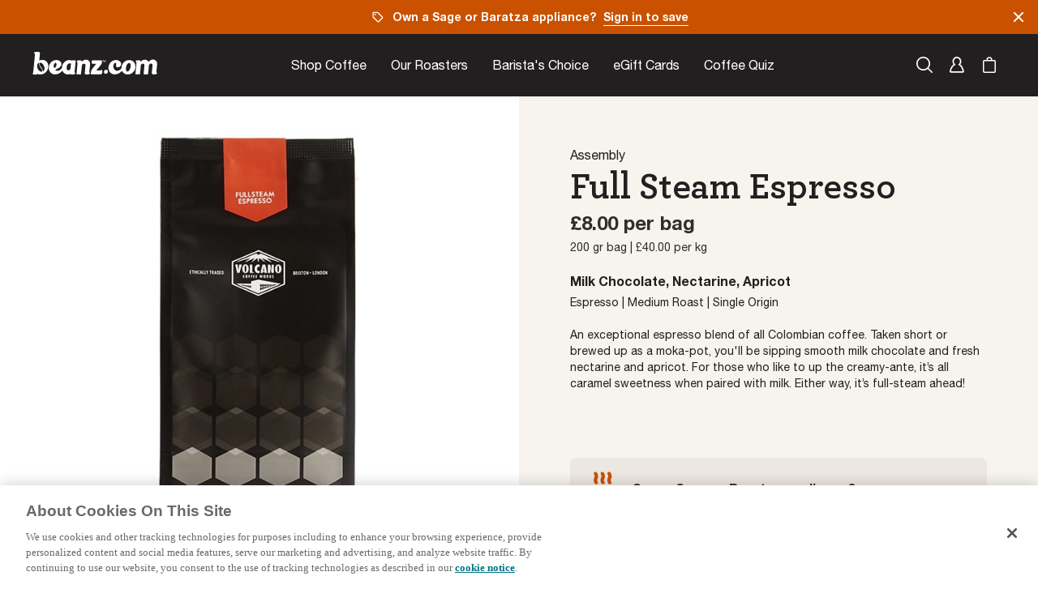

--- FILE ---
content_type: text/html; charset=utf-8
request_url: https://www.beanz.com/en-gb/coffee/roasters/assembly/full-steam-espresso-00650141
body_size: 44111
content:
<!DOCTYPE html><html lang="en-gb"><head><meta charSet="utf-8" data-next-head=""/><meta name="viewport" content="width=device-width" data-next-head=""/><meta name="template" content="product-page" data-next-head=""/><link rel="canonical" href="https://www.beanz.com/en-gb/coffee/roasters/assembly/full-steam-espresso-00650141" data-next-head=""/><link rel="alternate" href="https://www.beanz.com/en-gb/coffee/roasters/assembly/full-steam-espresso-00650141" hrefLang="en-GB" data-next-head=""/><link rel="alternate" href="https://www.beanz.com/en-gb/coffee/roasters/assembly/full-steam-espresso-00650141" hrefLang="x-default" data-next-head=""/><link rel="maskIcon" href="/content/dam/marketplace/favicon/favicon-mask.svg" color="#68d3d3" data-next-head=""/><title data-next-head="">Full Steam Espresso Subscription | Assembly | Beanz</title><meta name="description" content="An exceptional espresso blend of all Colombian coffee. Taken short or brewed up as a moka-pot, you&#x27;ll be sipping smooth milk chocolate and fresh nectarine and a" data-next-head=""/><link rel="icon" href="/favicon.ico" data-next-head=""/><link rel="apple-touch-icon" sizes="180x180" href="/favicon.ico" data-next-head=""/><meta property="og:type" content="website" data-next-head=""/><meta name="og:title" property="og:title" content="Full Steam Espresso Subscription | Assembly | Beanz" data-next-head=""/><meta name="og:description" property="og:description" content="An exceptional espresso blend of all Colombian coffee. Taken short or brewed up as a moka-pot, you&#x27;ll be sipping smooth milk chocolate and fresh nectarine and a" data-next-head=""/><meta property="og:image" content="https://assets.beanz.com/cdn-cgi/image/width=600/Beanz+Marketpace+Coffee+bags/volcano/MBZ00650141200GM.jpg?pdp" data-next-head=""/><meta property="og:site_name" content="beanz" data-next-head=""/><meta property="og:type" content="website" data-next-head=""/><meta property="og:url" content="https://www.beanz.com/en-gb/coffee/roasters/assembly/full-steam-espresso-00650141" data-next-head=""/><meta name="twitter:card" content="summary" data-next-head=""/><meta name="twitter:url" content="https://www.beanz.com/en-gb/coffee/roasters/assembly/full-steam-espresso-00650141" data-next-head=""/><meta name="twitter:title" content="Full Steam Espresso Subscription | Assembly | Beanz" data-next-head=""/><meta name="twitter:description" content="An exceptional espresso blend of all Colombian coffee. Taken short or brewed up as a moka-pot, you&#x27;ll be sipping smooth milk chocolate and fresh nectarine and a" data-next-head=""/><meta name="twitter:image" content="https://assets.beanz.com/cdn-cgi/image/width=600/Beanz+Marketpace+Coffee+bags/volcano/MBZ00650141200GM.jpg?pdp" data-next-head=""/><meta name="twitter:site" content="beanz" data-next-head=""/><meta name="urn:adobe:aem:editor:aemconnection" content="aem:https://prod-aem.beanz.com" data-next-head=""/><meta name="robots" content="index, follow" data-next-head=""/><script type="application/ld+json" data-next-head="">{&quot;@context&quot;:&quot;https://schema.org&quot;,&quot;@type&quot;:&quot;Product&quot;,&quot;name&quot;:&quot;Full Steam Espresso&quot;,&quot;sku&quot;:&quot;MBZ00650141200GM&quot;,&quot;url&quot;:&quot;https://www.beanz.com/en-gb/coffee/roasters/assembly/full-steam-espresso-00650141&quot;,&quot;image&quot;:&quot;https://assets.beanz.com/cdn-cgi/image/width=600/Beanz+Marketpace+Coffee+bags/volcano/MBZ00650141200GM.jpg?pdp&quot;,&quot;additionalProperty&quot;:&quot;&quot;,&quot;description&quot;:&quot;An exceptional espresso blend of all Colombian coffee. Taken short or brewed up as a moka-pot, you&#x27;ll be sipping smooth milk chocolate and fresh nectarine and apricot. For those who like to up the creamy-ante, it’s all caramel sweetness when paired with milk. Either way, it’s full-steam ahead!&quot;,&quot;brand&quot;:{&quot;type&quot;:&quot;Thing&quot;,&quot;name&quot;:&quot;assembly&quot;,&quot;image&quot;:&quot;/content/dam/marketplace/uk/roasting-brands/roasters/Assembly_Logo_1260x1260_Beanz_UK.png&quot;},&quot;offers&quot;:[{&quot;type&quot;:&quot;Offer&quot;,&quot;sku&quot;:&quot;MBZ00650141200GM&quot;,&quot;price&quot;:&quot;8.00&quot;,&quot;priceCurrency&quot;:&quot;GBP&quot;,&quot;availability&quot;:&quot;http://schema.org/InStock&quot;,&quot;url&quot;:&quot;https://www.beanz.com/en-gb/coffee/roasters/assembly/full-steam-espresso-00650141&quot;}],&quot;identifier&quot;:{&quot;type&quot;:&quot;PropertyValue&quot;,&quot;propertyID&quot;:&quot;Breville&quot;,&quot;url&quot;:&quot;https://www.beanz.com/en-gb/coffee/roasters/assembly/full-steam-espresso-00650141&quot;}}</script><meta name="facebook-domain-verification" content="q2q8ejadryywz6rdp108x2it79o8tt" data-next-head=""/><link data-next-font="" rel="preconnect" href="/" crossorigin="anonymous"/><link rel="preload" href="/_next/static/css/792dec2ebcdafc71.css" as="style"/><link rel="stylesheet" href="/_next/static/css/792dec2ebcdafc71.css" data-n-g=""/><noscript data-n-css=""></noscript><script defer="" nomodule="" src="/_next/static/chunks/polyfills-42372ed130431b0a.js"></script><script src="/_next/static/chunks/webpack-c47eaedacc60654a.js" defer=""></script><script src="/_next/static/chunks/framework-b79f3600331ff313.js" defer=""></script><script src="/_next/static/chunks/main-b87f23618b3a8ecb.js" defer=""></script><script src="/_next/static/chunks/pages/_app-15f50f3455b92030.js" defer=""></script><script src="/_next/static/chunks/pages/coffee/roasters/%5Broaster%5D/%5Bcoffee%5D-5cf671411537f028.js" defer=""></script><script src="/_next/static/GobZmymtzyT80gprRYT5b/_buildManifest.js" defer=""></script><script src="/_next/static/GobZmymtzyT80gprRYT5b/_ssgManifest.js" defer=""></script><script data-cfasync="false" nonce="e0339398-0f10-4843-a904-0919f5fdbe2b">try{(function(w,d){!function(j,k,l,m){if(j.zaraz)console.error("zaraz is loaded twice");else{j[l]=j[l]||{};j[l].executed=[];j.zaraz={deferred:[],listeners:[]};j.zaraz._v="5874";j.zaraz._n="e0339398-0f10-4843-a904-0919f5fdbe2b";j.zaraz.q=[];j.zaraz._f=function(n){return async function(){var o=Array.prototype.slice.call(arguments);j.zaraz.q.push({m:n,a:o})}};for(const p of["track","set","debug"])j.zaraz[p]=j.zaraz._f(p);j.zaraz.init=()=>{var q=k.getElementsByTagName(m)[0],r=k.createElement(m),s=k.getElementsByTagName("title")[0];s&&(j[l].t=k.getElementsByTagName("title")[0].text);j[l].x=Math.random();j[l].w=j.screen.width;j[l].h=j.screen.height;j[l].j=j.innerHeight;j[l].e=j.innerWidth;j[l].l=j.location.href;j[l].r=k.referrer;j[l].k=j.screen.colorDepth;j[l].n=k.characterSet;j[l].o=(new Date).getTimezoneOffset();if(j.dataLayer)for(const t of Object.entries(Object.entries(dataLayer).reduce((u,v)=>({...u[1],...v[1]}),{})))zaraz.set(t[0],t[1],{scope:"page"});j[l].q=[];for(;j.zaraz.q.length;){const w=j.zaraz.q.shift();j[l].q.push(w)}r.defer=!0;for(const x of[localStorage,sessionStorage])Object.keys(x||{}).filter(z=>z.startsWith("_zaraz_")).forEach(y=>{try{j[l]["z_"+y.slice(7)]=JSON.parse(x.getItem(y))}catch{j[l]["z_"+y.slice(7)]=x.getItem(y)}});r.referrerPolicy="origin";r.src="/cdn-cgi/zaraz/s.js?z="+btoa(encodeURIComponent(JSON.stringify(j[l])));q.parentNode.insertBefore(r,q)};["complete","interactive"].includes(k.readyState)?zaraz.init():j.addEventListener("DOMContentLoaded",zaraz.init)}}(w,d,"zarazData","script");window.zaraz._p=async d$=>new Promise(ea=>{if(d$){d$.e&&d$.e.forEach(eb=>{try{const ec=d.querySelector("script[nonce]"),ed=ec?.nonce||ec?.getAttribute("nonce"),ee=d.createElement("script");ed&&(ee.nonce=ed);ee.innerHTML=eb;ee.onload=()=>{d.head.removeChild(ee)};d.head.appendChild(ee)}catch(ef){console.error(`Error executing script: ${eb}\n`,ef)}});Promise.allSettled((d$.f||[]).map(eg=>fetch(eg[0],eg[1])))}ea()});zaraz._p({"e":["(function(w,d){})(window,document)"]});})(window,document)}catch(e){throw fetch("/cdn-cgi/zaraz/t"),e;};</script></head><body><div id="__next"><div class="register__wrapper"><div></div></div><div class="ftbp-v2-brands-modal"></div><header><div class="experience-fragment--header aem-Grid aem-Grid--12 aem-Grid--default--12"><div class="globalnav_copy aem-GridColumn aem-GridColumn--default--12"><div class="cmp-header"><div class="beanz-nav header-wrapper header__base-style-config header-wrapper--active header-wrapper--absolute header-wrapper--static" style="--h-height:76px;--h-transition-duration:500ms;--h-slide-transition-duration:200ms;--h-bar-transition-duration:500ms;--h-panel-margin-top:76px;--h-focus-underline-bottom:0px"><div class="header theme--dark"><div class="header-banner-list header__banner-list--top"></div><div class="header-inner"></div><div class="header-banner-list header__banner-list--bottom"></div></div></div><div class="overlay"></div></div></div></div></header><main><div class="page basicpage" id="page-059026efae"><div class="container aem-Grid aem-Grid--12 aem-Grid--default--12"><div class="aem-Grid aem-Grid--12 aem-Grid--default--12"><div class="pdp_default_selectio aem-GridColumn aem-GridColumn--default--12"><div><div class="pdp-buy-stack"><div class="pdp-left"><div class="row pdp-left-container"><div class="col-md-12"><div class="pdp-breadcrumb"></div></div><div class="col-md-10 col-md-offset-1 pdp-image"></div></div></div><div class="pdp-right"><div class="row pdp-right-container"><div class="col-md-10 col-md-offset-1"><div class="product-info"><a class="xps-text xps-text-p2 product-info__vendor no-underline" href="/uk/en/coffee/roasters/assembly.html">Assembly</a><h1 class="xps-text xps-text-h2">Full Steam Espresso</h1><p class="xps-text xps-text-p2-bold product-info__tasting-notes">Milk Chocolate, Nectarine, Apricot</p><div class="product-info__roasting"><span class="xps-text xps-text-p3">Espresso<!-- --> | </span><span class="xps-text xps-text-p3">Medium Roast<!-- --> | </span><span class="xps-text xps-text-p3">Single Origin</span></div><p class="xps-text xps-text-p3 product-info__description">An exceptional espresso blend of all Colombian coffee. Taken short or brewed up as a moka-pot, you&#x27;ll be sipping smooth milk chocolate and fresh nectarine and apricot. For those who like to up the creamy-ante, it’s all caramel sweetness when paired with milk. Either way, it’s full-steam ahead!</p></div></div><div class="col-md-12"></div><div class="pdp__button-container"><div class="w-100 col-md-10 col-md-offset-1"></div><div class="w-100 col-md-10 col-md-offset-1"></div><div class="w-100 col-xl-6 col-lg-10 col-md-10 col-md-offset-1"></div></div></div></div></div><div class="CoffeeInfo_coffee-info-container__p_otu grid grid--12"><div class="CoffeeInfo_roaster-notes___mlB4 gridColumn gridColumn--lg--6 gridColumn--md--6 gridColumn--xs--12"><p class="xps-text xps-text-h3 CoffeeInfo_roasterNotes--heading__s35Vz">Coffee info</p><div class="CoffeeInfo_roasterNotes--row__QkF0v"><div class="CoffeeInfo_roasterNotes--col__xPry2"><div class="CoffeeInfo_roaster--media__OHzUd"><div class="cmp-image CoffeeInfo_cmp-image__LlCha"><img alt="Process" loading="lazy" decoding="async" data-nimg="fill" style="position:absolute;height:100%;width:100%;left:0;top:0;right:0;bottom:0;color:transparent;background-size:cover;background-position:50% 50%;background-repeat:no-repeat;background-image:url(&quot;data:image/svg+xml;charset=utf-8,%3Csvg xmlns=&#x27;http://www.w3.org/2000/svg&#x27; %3E%3Cfilter id=&#x27;b&#x27; color-interpolation-filters=&#x27;sRGB&#x27;%3E%3CfeGaussianBlur stdDeviation=&#x27;20&#x27;/%3E%3CfeColorMatrix values=&#x27;1 0 0 0 0 0 1 0 0 0 0 0 1 0 0 0 0 0 100 -1&#x27; result=&#x27;s&#x27;/%3E%3CfeFlood x=&#x27;0&#x27; y=&#x27;0&#x27; width=&#x27;100%25&#x27; height=&#x27;100%25&#x27;/%3E%3CfeComposite operator=&#x27;out&#x27; in=&#x27;s&#x27;/%3E%3CfeComposite in2=&#x27;SourceGraphic&#x27;/%3E%3CfeGaussianBlur stdDeviation=&#x27;20&#x27;/%3E%3C/filter%3E%3Cimage width=&#x27;100%25&#x27; height=&#x27;100%25&#x27; x=&#x27;0&#x27; y=&#x27;0&#x27; preserveAspectRatio=&#x27;none&#x27; style=&#x27;filter: url(%23b);&#x27; href=&#x27;[data-uri]&#x27;/%3E%3C/svg%3E&quot;)" src="/content/dam/beanz3/non-dynamic-media/process.svg"/><meta itemProp="caption"/></div><div class="CoffeeInfo_roaster--media-body__Blqk4"><p class="xps-text xps-text-p3 CoffeeInfo_roaster--label__RQFSX">Process</p><p class="xps-text xps-text-p2-bold CoffeeInfo_roaster--detail__KLFjm">Washed</p></div></div></div><div class="CoffeeInfo_roasterNotes--col__xPry2"><div class="CoffeeInfo_roaster--media__OHzUd"><div class="cmp-image CoffeeInfo_cmp-image__LlCha"><img alt="Elevation" loading="lazy" decoding="async" data-nimg="fill" style="position:absolute;height:100%;width:100%;left:0;top:0;right:0;bottom:0;color:transparent;background-size:cover;background-position:50% 50%;background-repeat:no-repeat;background-image:url(&quot;data:image/svg+xml;charset=utf-8,%3Csvg xmlns=&#x27;http://www.w3.org/2000/svg&#x27; %3E%3Cfilter id=&#x27;b&#x27; color-interpolation-filters=&#x27;sRGB&#x27;%3E%3CfeGaussianBlur stdDeviation=&#x27;20&#x27;/%3E%3CfeColorMatrix values=&#x27;1 0 0 0 0 0 1 0 0 0 0 0 1 0 0 0 0 0 100 -1&#x27; result=&#x27;s&#x27;/%3E%3CfeFlood x=&#x27;0&#x27; y=&#x27;0&#x27; width=&#x27;100%25&#x27; height=&#x27;100%25&#x27;/%3E%3CfeComposite operator=&#x27;out&#x27; in=&#x27;s&#x27;/%3E%3CfeComposite in2=&#x27;SourceGraphic&#x27;/%3E%3CfeGaussianBlur stdDeviation=&#x27;20&#x27;/%3E%3C/filter%3E%3Cimage width=&#x27;100%25&#x27; height=&#x27;100%25&#x27; x=&#x27;0&#x27; y=&#x27;0&#x27; preserveAspectRatio=&#x27;none&#x27; style=&#x27;filter: url(%23b);&#x27; href=&#x27;[data-uri]&#x27;/%3E%3C/svg%3E&quot;)" src="/content/dam/beanz3/non-dynamic-media/elevation.svg"/><meta itemProp="caption"/></div><div class="CoffeeInfo_roaster--media-body__Blqk4"><p class="xps-text xps-text-p3 CoffeeInfo_roaster--label__RQFSX">Elevation</p><p class="xps-text xps-text-p2-bold CoffeeInfo_roaster--detail__KLFjm">1500<!-- --> - <!-- -->1600<!-- --> ft</p></div></div></div><div class="CoffeeInfo_roasterNotes--col__xPry2"><div class="CoffeeInfo_roaster--media__OHzUd"><div class="cmp-image CoffeeInfo_cmp-image__LlCha"><img alt="Region" loading="lazy" decoding="async" data-nimg="fill" style="position:absolute;height:100%;width:100%;left:0;top:0;right:0;bottom:0;color:transparent;background-size:cover;background-position:50% 50%;background-repeat:no-repeat;background-image:url(&quot;data:image/svg+xml;charset=utf-8,%3Csvg xmlns=&#x27;http://www.w3.org/2000/svg&#x27; %3E%3Cfilter id=&#x27;b&#x27; color-interpolation-filters=&#x27;sRGB&#x27;%3E%3CfeGaussianBlur stdDeviation=&#x27;20&#x27;/%3E%3CfeColorMatrix values=&#x27;1 0 0 0 0 0 1 0 0 0 0 0 1 0 0 0 0 0 100 -1&#x27; result=&#x27;s&#x27;/%3E%3CfeFlood x=&#x27;0&#x27; y=&#x27;0&#x27; width=&#x27;100%25&#x27; height=&#x27;100%25&#x27;/%3E%3CfeComposite operator=&#x27;out&#x27; in=&#x27;s&#x27;/%3E%3CfeComposite in2=&#x27;SourceGraphic&#x27;/%3E%3CfeGaussianBlur stdDeviation=&#x27;20&#x27;/%3E%3C/filter%3E%3Cimage width=&#x27;100%25&#x27; height=&#x27;100%25&#x27; x=&#x27;0&#x27; y=&#x27;0&#x27; preserveAspectRatio=&#x27;none&#x27; style=&#x27;filter: url(%23b);&#x27; href=&#x27;[data-uri]&#x27;/%3E%3C/svg%3E&quot;)" src="/content/dam/beanz3/non-dynamic-media/region.svg"/><meta itemProp="caption"/></div><div class="CoffeeInfo_roaster--media-body__Blqk4"><p class="xps-text xps-text-p3 CoffeeInfo_roaster--label__RQFSX">Region</p><p class="xps-text xps-text-p2-bold CoffeeInfo_roaster--detail__KLFjm">South America</p></div></div></div><div class="CoffeeInfo_roasterNotes--col__xPry2"><div class="CoffeeInfo_roaster--media__OHzUd"><div class="cmp-image CoffeeInfo_cmp-image__LlCha"><img alt="Country" loading="lazy" decoding="async" data-nimg="fill" style="position:absolute;height:100%;width:100%;left:0;top:0;right:0;bottom:0;color:transparent;background-size:cover;background-position:50% 50%;background-repeat:no-repeat;background-image:url(&quot;data:image/svg+xml;charset=utf-8,%3Csvg xmlns=&#x27;http://www.w3.org/2000/svg&#x27; %3E%3Cfilter id=&#x27;b&#x27; color-interpolation-filters=&#x27;sRGB&#x27;%3E%3CfeGaussianBlur stdDeviation=&#x27;20&#x27;/%3E%3CfeColorMatrix values=&#x27;1 0 0 0 0 0 1 0 0 0 0 0 1 0 0 0 0 0 100 -1&#x27; result=&#x27;s&#x27;/%3E%3CfeFlood x=&#x27;0&#x27; y=&#x27;0&#x27; width=&#x27;100%25&#x27; height=&#x27;100%25&#x27;/%3E%3CfeComposite operator=&#x27;out&#x27; in=&#x27;s&#x27;/%3E%3CfeComposite in2=&#x27;SourceGraphic&#x27;/%3E%3CfeGaussianBlur stdDeviation=&#x27;20&#x27;/%3E%3C/filter%3E%3Cimage width=&#x27;100%25&#x27; height=&#x27;100%25&#x27; x=&#x27;0&#x27; y=&#x27;0&#x27; preserveAspectRatio=&#x27;none&#x27; style=&#x27;filter: url(%23b);&#x27; href=&#x27;[data-uri]&#x27;/%3E%3C/svg%3E&quot;)" src="/content/dam/beanz3/non-dynamic-media/country.svg"/><meta itemProp="caption"/></div><div class="CoffeeInfo_roaster--media-body__Blqk4"><p class="xps-text xps-text-p3 CoffeeInfo_roaster--label__RQFSX">Country</p><p class="xps-text xps-text-p2-bold CoffeeInfo_roaster--detail__KLFjm">Colombia</p></div></div></div></div></div><div class="CoffeeInfo_roaster-info__UrVA3 gridColumn gridColumn--lg--6 gridColumn--md--6 gridColumn--xs--12"><p class="xps-text xps-text-h3 CoffeeInfo_roasterInfo--heading__m4VkY">Roaster notes</p><div class="CoffeeInfo_roasterInfo--description__2_of4"><p class="xps-text xps-text-p2 CoffeeInfo_roasterInfo--text__0FIKV">Coffees from the local community are processed in a wet mill where exceptional care is taken to sort coffee cherries by quality, and ensuring precise scientific method is used in the drying phase.</p></div></div></div><div class="RoasterInfo_roasterinfo-container__cmKXW"><div class="RoasterInfo_roasterinfo-container__cmKXW"><div class="RoasterInfo_cmp-roasterinfo__BA_Jf RoasterInfo_textOnLeft__Mnhyq"><div class="RoasterInfo_cmp-roasterinfo__content__Kk2oA"><h2 class="xps-text xps-text-h3 RoasterInfo_roasterinfo-container__header__wQlyJ">Roaster</h2><div class="RoasterInfo_cmp-roasterinfo__content-container__Xb2XJ"><div class="RoasterInfo_cmp-thumb__n8u5Q"><div class="cmp-image"><img alt="Assembly" loading="lazy" width="100" height="100" decoding="async" data-nimg="1" style="color:transparent;width:100%;height:auto;max-width:100%;background-size:cover;background-position:50% 50%;background-repeat:no-repeat;background-image:url(&quot;data:image/svg+xml;charset=utf-8,%3Csvg xmlns=&#x27;http://www.w3.org/2000/svg&#x27; viewBox=&#x27;0 0 100 100&#x27;%3E%3Cfilter id=&#x27;b&#x27; color-interpolation-filters=&#x27;sRGB&#x27;%3E%3CfeGaussianBlur stdDeviation=&#x27;20&#x27;/%3E%3CfeColorMatrix values=&#x27;1 0 0 0 0 0 1 0 0 0 0 0 1 0 0 0 0 0 100 -1&#x27; result=&#x27;s&#x27;/%3E%3CfeFlood x=&#x27;0&#x27; y=&#x27;0&#x27; width=&#x27;100%25&#x27; height=&#x27;100%25&#x27;/%3E%3CfeComposite operator=&#x27;out&#x27; in=&#x27;s&#x27;/%3E%3CfeComposite in2=&#x27;SourceGraphic&#x27;/%3E%3CfeGaussianBlur stdDeviation=&#x27;20&#x27;/%3E%3C/filter%3E%3Cimage width=&#x27;100%25&#x27; height=&#x27;100%25&#x27; x=&#x27;0&#x27; y=&#x27;0&#x27; preserveAspectRatio=&#x27;none&#x27; style=&#x27;filter: url(%23b);&#x27; href=&#x27;[data-uri]&#x27;/%3E%3C/svg%3E&quot;)" src="/content/dam/marketplace/uk/roasting-brands/roasters/Assembly_Logo_1260x1260_Beanz_UK.png"/><meta itemProp="caption"/></div></div></div><div class="RoasterInfo_cmp-roasterinfo__image-small-screen__GP04j"><div class="cmp-image RoasterInfo_cmp-image__jcn8y"><img alt="Assembly Thumbnail" loading="lazy" width="100" height="100" decoding="async" data-nimg="1" style="color:transparent;width:100%;height:auto;max-width:100%;background-size:cover;background-position:50% 50%;background-repeat:no-repeat;background-image:url(&quot;data:image/svg+xml;charset=utf-8,%3Csvg xmlns=&#x27;http://www.w3.org/2000/svg&#x27; viewBox=&#x27;0 0 100 100&#x27;%3E%3Cfilter id=&#x27;b&#x27; color-interpolation-filters=&#x27;sRGB&#x27;%3E%3CfeGaussianBlur stdDeviation=&#x27;20&#x27;/%3E%3CfeColorMatrix values=&#x27;1 0 0 0 0 0 1 0 0 0 0 0 1 0 0 0 0 0 100 -1&#x27; result=&#x27;s&#x27;/%3E%3CfeFlood x=&#x27;0&#x27; y=&#x27;0&#x27; width=&#x27;100%25&#x27; height=&#x27;100%25&#x27;/%3E%3CfeComposite operator=&#x27;out&#x27; in=&#x27;s&#x27;/%3E%3CfeComposite in2=&#x27;SourceGraphic&#x27;/%3E%3CfeGaussianBlur stdDeviation=&#x27;20&#x27;/%3E%3C/filter%3E%3Cimage width=&#x27;100%25&#x27; height=&#x27;100%25&#x27; x=&#x27;0&#x27; y=&#x27;0&#x27; preserveAspectRatio=&#x27;none&#x27; style=&#x27;filter: url(%23b);&#x27; href=&#x27;[data-uri]&#x27;/%3E%3C/svg%3E&quot;)" src="/content/dam/marketplace/uk/roaster-images/assembly/Assembly_Carousel1_1824x1026_Beanz_UK.jpg"/><meta itemProp="caption"/></div></div><p class="xps-text xps-text-p2 RoasterInfo_roasterinfo-description__zi336">Assembly coffee roasters are a London-based, independent coffee roastery that drives and promotes innovation throughout the speciality coffee supply chain. They strive to set the leading example for the industry, in roasted coffee quality, innovation in how quality is communicated and redefine how coffee can be sourced to return greater value to farming communities. Not only are they concerned with a high standard of cup quality and using precise roasting methods, they&#x27;re also seeking to redefine how coffee can be sourced, ensuring greater value for farming communities at origin. On an industry level, they&#x27;re also committed to a truly collaborative working style – they maintain an open dialogue and respond to the needs of their wholesale cafe community with adaptable packaging, product and insights.</p><div class="RoasterInfo_cmp-roasterinfo-location-container__l05Lo"><span class="RoasterInfo_cmp-roasterinfo-location-container-image__wNr5L"></span><span class="xps-text xps-text-p2 RoasterInfo_cmp-roasterinfo-location-container-text__CY3P9">Brixton, London</span></div><div class="RoasterInfo_cmp-roasterinfo-location-container-btn__g61q2"><a rel="noreferrer" class="RoasterInfo_cmp-roasterinfo-location-container__button__7Cg0Q" href="/uk/en/coffee/roasters/assembly.html">Shop Assembly</a></div></div><div class="RoasterInfo_cmp-roasterinfo__image__642WQ"><div class="cmp-image RoasterInfo_cmp-image__jcn8y"><img alt="Assembly Thumbnail" loading="lazy" width="100" height="100" decoding="async" data-nimg="1" style="color:transparent;width:100%;height:auto;max-width:100%;background-size:cover;background-position:50% 50%;background-repeat:no-repeat;background-image:url(&quot;data:image/svg+xml;charset=utf-8,%3Csvg xmlns=&#x27;http://www.w3.org/2000/svg&#x27; viewBox=&#x27;0 0 100 100&#x27;%3E%3Cfilter id=&#x27;b&#x27; color-interpolation-filters=&#x27;sRGB&#x27;%3E%3CfeGaussianBlur stdDeviation=&#x27;20&#x27;/%3E%3CfeColorMatrix values=&#x27;1 0 0 0 0 0 1 0 0 0 0 0 1 0 0 0 0 0 100 -1&#x27; result=&#x27;s&#x27;/%3E%3CfeFlood x=&#x27;0&#x27; y=&#x27;0&#x27; width=&#x27;100%25&#x27; height=&#x27;100%25&#x27;/%3E%3CfeComposite operator=&#x27;out&#x27; in=&#x27;s&#x27;/%3E%3CfeComposite in2=&#x27;SourceGraphic&#x27;/%3E%3CfeGaussianBlur stdDeviation=&#x27;20&#x27;/%3E%3C/filter%3E%3Cimage width=&#x27;100%25&#x27; height=&#x27;100%25&#x27; x=&#x27;0&#x27; y=&#x27;0&#x27; preserveAspectRatio=&#x27;none&#x27; style=&#x27;filter: url(%23b);&#x27; href=&#x27;[data-uri]&#x27;/%3E%3C/svg%3E&quot;)" src="/content/dam/marketplace/uk/roaster-images/assembly/Assembly_Carousel1_1824x1026_Beanz_UK.jpg"/><meta itemProp="caption"/></div></div></div></div></div><div class="RelatedProducts_RelatedProducts-container___qcie"><h2 class="xps-text xps-text-h2 RelatedProducts_heading__SS2_g">You may also like</h2><div class="RelatedProducts_cateory__G0DWa"><div class="RelatedProducts_cateory-list___4l78"></div></div><div class="RelatedProducts_action-container__nlI4t"><a rel="noreferrer" class="RelatedProducts_action-link__bqCvX" href="/en-gb/coffee">Shop all coffee</a></div></div></div></div></div></div></div></main><footer><div class="experience-fragment--footer aem-Grid aem-Grid--12 aem-Grid--default--12"><div class="footer aem-GridColumn aem-GridColumn--default--12"><div class="cmp-footer"><footer id="footer" class="footer footer-config"><div class="footer-inner"><div class="footer-action"><ul class="footer-action__list"><li class="footer-action__list-item"><a href="/en-gb/coffee" target="_self" rel="noreferrer"><span class="xps-text xps-text-p3 footer-action__list-item-link">Shop Coffee<!-- --> </span></a></li><li class="footer-action__list-item"><a href="/en-gb/coffee/roasters" target="_blank" rel="noreferrer"><span class="xps-text xps-text-p3 footer-action__list-item-link">Our Roasters<!-- --> </span></a></li><li class="footer-action__list-item"><a href="/en-gb/baristas-choice" target="_self" rel="noreferrer"><span class="xps-text xps-text-p3 footer-action__list-item-link">Barista&#x27;s Choice<!-- --> </span></a></li><li class="footer-action__list-item"><a href="/uk/en/promotions.html" target="_blank" rel="noreferrer"><span class="xps-text xps-text-p3 footer-action__list-item-link">Promotions<!-- --> </span></a></li><li id="footer-region__btn" class="footer-action__list-item"><img src="/content/dam/beanz3/non-dynamic-media/UK-Flag-Beanz.svg" class="footer-action__list-item-link-img" height="20" width="20" alt="United Kingdom icon"/><span class="xps-text xps-text-p3 footer-action__list-item-link">United Kingdom<!-- --> </span></li></ul></div><div class="footer-body"><div class="footer-body__social"><div class="footer-body__social-newsletter sf-newsletter"><form><h2 class="xps-text xps-text-h5 sf-newsletter__title">Be the first to know about our new roasters!</h2><div><input class="sf-newsletter__email-input" type="text" id="message" name="message" placeholder="Enter your email address" aria-label="Enter your email address" autoComplete="email" value=""/></div><div class="sf-newsletter__info"><label for="promotionHandler"><div id="sf-newsletter__info-text" class="sf-newsletter__info-text"><input class="sf-newsletter__info-check" type="checkbox" aria-labelledby="sf-newsletter__info-text" id="promotionHandler" name="promotionHandler"/><span class="xps-text xps-text-p4"><p>You agree to&nbsp;receive promotions, surveys and more from us and our affiliated brands, and have read our <a href="https://www.sageappliances.com/uk/en/legal/privacy-policy.html" target="_blank" rel="noopener noreferrer">Privacy Policy</a>. You can opt out at any time.&nbsp;</p>
</span></div></label></div><div class="sf-newsletter-sign-up--btn"><button type="submit" class="xps-btnv2 btn-lg btn-brandbg" id="sign-up-button" name="SignUp"><p class="xps-text xps-text-p2-bold">Sign up</p></button></div></form></div><div class="footer-body__social-share social-share"><ul class="social-share__list"><li class="social-share__list-item"><a href="https://www.instagram.com/beanz.comuk" class="social-share__list-item-link" target="_blank" rel="noopener noreferrer"><img src="/content/dam/beanz3/non-dynamic-media/Instagram.svg" class="social-share__list-item-img" alt="Instagram"/></a></li><li class="social-share__list-item"><a href="https://www.facebook.com/Beanz.combySage" class="social-share__list-item-link" target="_blank" rel="noopener noreferrer"><img src="/content/dam/beanz3/non-dynamic-media/Facebook.svg" class="social-share__list-item-img" alt="Facebook"/></a></li></ul></div><div class="xps-footer-copyright-text"><p class="xps-text xps-text-p3 copyright-footer__label">© 2025 Breville Pty Limited. All rights reserved.<!-- --> </p></div></div><div class="footer-body__links" id="accordionGroup"><div class="list list--accordion" data-testid="footer-link-0"><button type="button" class="xps-btnv2 btn-lg btn-brandbg accordion__trigger one list__title" aria-controls="Support" aria-expanded="false" data-idx="0" aria-label="Support"><p class="xps-text xps-text-p3-bold">Support</p><svg aria-hidden="true" focusable="false" data-prefix="fak" data-icon="chevron-down" class="svg-inline--fa fa-4x  fa-chevron-down faChevronDown-show" role="img" xmlns="http://www.w3.org/2000/svg" viewBox="0 0 512 512" style="width:1em" color="var(undefined)"><path fill="currentColor" d="M238.7 374.6l-144-144c-9.7-9-9.7-24.7 0-33.8c9-9.7 24.7-9.7 33.8 0L256 323.6 382.7 196.8c9-9.7 24.7-9.7 33.8 0c9.7 9 9.7 24.7 0 33.8l-144 144c-9 9.7-24.7 9.7-33.8 0z"></path></svg></button><ul class="list__list " aria-label="Support" id="Support"><li class="list__list-item"><a href="/uk/en/support/contact-us.html" target="_self" rel="noreferrer"><span class="xps-text xps-text-p2 list__list-item-link">Contact Us<!-- --> </span></a></li><li class="list__list-item"><a href="/uk/en/support/returns-policy.html" target="_self" rel="noreferrer"><span class="xps-text xps-text-p2 list__list-item-link">Returns Policy<!-- --> </span></a></li><li class="list__list-item"><a href="https://mybreville.my.site.com/BrevilleSagePartners/s/login?expid=beanzENGB" target="_blank" rel="noreferrer"><span class="xps-text xps-text-p2 list__list-item-link">Roasters Control Center<!-- --> </span></a></li><li class="list__list-item"><a href="/uk/en/support/egift-card-faqs.html" target="_blank" rel="noreferrer"><span class="xps-text xps-text-p2 list__list-item-link">eGift Card FAQ<!-- --> </span></a></li><li class="list__list-item"><a href="/uk/en/legal/egift-card-terms-and-conditions.html" target="_blank" rel="noreferrer"><span class="xps-text xps-text-p2 list__list-item-link">Gift Card Terms and Conditions<!-- --> </span></a></li><li class="list__list-item"><a href="/uk/en/legal/promotional-terms-and-conditions.html" target="_blank" rel="noreferrer"><span class="xps-text xps-text-p2 list__list-item-link">Promotional Terms and Conditions<!-- --> </span></a></li></ul></div><div class="list list--accordion" data-testid="footer-link-1"><button type="button" class="xps-btnv2 btn-lg btn-brandbg accordion__trigger one list__title" aria-controls="About" aria-expanded="false" data-idx="1" aria-label="About"><p class="xps-text xps-text-p3-bold">About</p><svg aria-hidden="true" focusable="false" data-prefix="fak" data-icon="chevron-down" class="svg-inline--fa fa-4x  fa-chevron-down faChevronDown-show" role="img" xmlns="http://www.w3.org/2000/svg" viewBox="0 0 512 512" style="width:1em" color="var(undefined)"><path fill="currentColor" d="M238.7 374.6l-144-144c-9.7-9-9.7-24.7 0-33.8c9-9.7 24.7-9.7 33.8 0L256 323.6 382.7 196.8c9-9.7 24.7-9.7 33.8 0c9.7 9 9.7 24.7 0 33.8l-144 144c-9 9.7-24.7 9.7-33.8 0z"></path></svg></button><ul class="list__list " aria-label="About" id="About"><li class="list__list-item"><a href="/uk/en/legal/terms-of-use.html" target="_self" rel="noreferrer"><span class="xps-text xps-text-p2 list__list-item-link">Terms of Use<!-- --> </span></a></li><li class="list__list-item"><a href="https://www.sageappliances.com/uk/en/legal/privacy-policy.html" target="_blank" rel="noreferrer"><span class="xps-text xps-text-p2 list__list-item-link">Privacy Policy<!-- --> </span></a></li><li class="list__list-item"><a href="https://www.sageappliances.com/uk/en/legal/cookie-policy.html" target="_blank" rel="noreferrer"><span class="xps-text xps-text-p2 list__list-item-link">Cookie Notice<!-- --> </span></a></li><li class="list__list-item"><a href="https://www.sageappliances.com/uk/en/legal/social-responsibility.html" target="_blank" rel="noreferrer"><span class="xps-text xps-text-p2 list__list-item-link">Social Responsibility<!-- --> </span></a></li><li class="list__list-item"><a href="https://www.sageappliances.com/uk/en/legal/modern-slavery-act-statement-by-breville-group-limited---subsidi.html" target="_blank" rel="noreferrer"><span class="xps-text xps-text-p2 list__list-item-link">Modern Slavery Act<!-- --> </span></a></li><li class="list__list-item"><a href="/uk/en/sitemap.html" target="_self" rel="noreferrer"><span class="xps-text xps-text-p2 list__list-item-link">Site Map<!-- --> </span></a></li></ul></div></div></div><div class="footer-bottom"><p class="xps-text xps-text-p4 footer-bottom__rights">© 2025 Breville Pty Limited. All rights reserved.<!-- --> </p><a href="/en-gb" rel="noreferrer"><img class="social-share__list-item-img" src="/content/dam/beanz3/non-dynamic-media/beanz_by_sage_logo_white1.svg" alt="beanz by sage logo" height="30" width="40"/></a></div></div></footer></div></div></div></footer></div><script id="__NEXT_DATA__" type="application/json">{"props":{"pageProps":{"headerData":{"columnCount":12,"gridClassNames":"aem-Grid aem-Grid--12 aem-Grid--default--12","columnClassNames":{"logo":"aem-GridColumn aem-GridColumn--default--12","globalnav_copy":"aem-GridColumn aem-GridColumn--default--12","fastrackconfigs":"aem-GridColumn aem-GridColumn--default--12"},":items":{"globalnav_copy":{"headerData":{"euConfig":{"signupTermsConditions":null,"euPopupTitle":null,"euConfig":null,"signupTermsConditionsWithConsent":null},"brevillePlus":{"disableMenu":false,"path":null,"id":null,"label":null},"banners":[],"myBeanz":{"path":"/en-gb/my-account/dashboard","data":{"groups":[{"label":"My Beanz","items":[{"label":"Account details","path":"/uk/en/my-beanz/account-details.html","openInNewTab":false,"showUnverified":false},{"label":"Orders","path":"/uk/en/my-beanz/purchases.html#orders","openInNewTab":false,"showUnverified":false},{"label":"Subscriptions","path":"/uk/en/my-beanz/purchases.html#subscriptions","openInNewTab":false,"showUnverified":false},{"label":"Cashback Earnings","path":"/uk/en/my-beanz/purchases.html#rewards","openInNewTab":false,"showUnverified":false},{"label":"Support","path":"https://www.beanz.com/uk/en/support/contact-us.html","openInNewTab":false,"showUnverified":false}]}],"ariaLabels":{"show":"My Account"}},"id":"mybeanz","label":"Beanz","iconAsset":null},"cart":{"disableMenu":false,"path":"/transaction/en-gb/cart","data":{"ariaLabels":{"show":"View cart"}},"id":"cart","label":null,"iconAsset":null},"sales":{"disableMenu":false,"path":null,"id":null,"label":null},"home":{"path":"/en-gb","data":{},"id":"home","label":"beanz by Sage UK | Coffee Subscription \u0026 Delivery - Grounds \u0026 Beans home page","iconAsset":null},"navLinks":[{"path":"/en-gb/coffee","label":"Shop Coffee","drawer":"false","id":"shop-coffee","drawerComponent":"ShopCoffee","drawerLinks":null},{"path":"/en-gb/coffee/roasters","label":"Our Roasters","drawer":"false","id":"our-roasters","drawerComponent":"OurRoasters","drawerLinks":null},{"path":"/en-gb/baristas-choice","label":"Barista's Choice","drawer":"false","id":"barista's-choice","drawerComponent":"Barista'sChoice","drawerLinks":null},{"path":"/en-gb/gift-cards/about-egift-cards","label":"eGift Cards","drawer":"false","id":"egift-cards","drawerComponent":"eGiftCards","drawerLinks":null},{"path":"/uk/en/quiz.html","label":"Coffee Quiz","drawer":"false","id":"coffee-quiz","drawerComponent":"CoffeeQuiz","drawerLinks":null}],"general":{"enableGlobalProfile":true,"countryLabel":"United Kingdom","additionalTiles":null,"disableMobileMenu":false,"disableMouseEnter":false,"countryIconAsset":"/etc.clientlibs/breville-brands/clientlibs/clientlib-breville-site/resources/svgs/flags/uk.svg","banners":null},"search":{"disableMenu":false,"path":"","data":{"searchLabels":{"popularSearches":"Popular Searches","popularCoffees":"Popular Coffees","categoriesLbl":"Categories","roastersLbl":"Roasters","coffeesLbl":"Coffees","shopAllLbl":"Shop all Coffees"},"searchStartChar":"3","searchDistinct":"1","searchLength":"5","searchPlaceholderText":"Search coffee, types, flavors, roasters","searchInputDismissLabel":"Cancel","links":{"productPagePath":"/en-gb/coffee","plpPagePath":"/en-gb/coffee","roasterPagePath":"/en-gb/coffee/roasters"},"ariaLabels":{"show":"Search"}},"id":"search","label":"Search","iconAsset":null},"isRetailerTier2":false,"region":{"path":"","disableMenu":false,"data":{"currentLanguage":"en","languageInfoLabel":"gb","countryInfoLabel":"GB","countryList":[{"languages":[{"path":"/en-au","id":"en","label":"English"}],"id":"au","label":"Australia","iconAsset":"https://assets.breville.com/Global_Nav/Global/Flags/Flags_New/australia.svg"},{"languages":[{"path":"/en-us","id":"en","label":"English"}],"id":"us","label":"United States","iconAsset":"https://assets.breville.com/Global_Nav/Global/Flags/Flags_New/united_states.svg"},{"languages":[{"path":"/en-gb","id":"en","label":"English"}],"id":"gb","label":"United Kingdom","iconAsset":"https://assets.breville.com/Global_Nav/Global/Flags/Flags_New/united_kingdom.svg"},{"languages":[{"path":"/de-de","id":"de","label":"German"}],"id":"de","label":"Deutschland","iconAsset":"https://assets.breville.com/Global_Nav/Global/Flags/Flags_New/deutschland.svg"}],"currentCountry":"gb"},"id":"region","label":"United Kingdom","iconAsset":"/etc.clientlibs/breville-brands/clientlibs/clientlib-breville-site/resources/svgs/flags/uk.svg"}},"requireColorList":false,"retailerTier2":false,":type":"breville-brands/components/breville/globalNav"},"logo":{":type":"nt:folder"},"fastrackconfigs":{"generalConfig":{"defaultDiscount":25},"notAuthenticated":{"greetingLabel":"Hey, Friend!","ctaLabel":"Sign In","ctaLink":"#","ctaTarget":"_self","backgroundColor":"#0074D9","mainLabel":"Own a Sage appliance?","subLabel":"Sign In for your discount","linkLabel":null,"mainLabelFontColor":null},"authenticated":{"cashbackNotActive":{"greetingLabel":"Good Morning, {{username}}","mainLabel":"You're eligible for cashback on coffee!","subLabel":"Spend {amount}} to unlcok your first reward","backgroundColor":null},"cashbackActiveProgress":{"greetingLabel":"Good morning, {{username}}","mainLabel":"You've saved {{amount}}","subLabel":null,"backgroundColor":"#3D9970"},"cashbackActive":{"greetingLabel":"Good morning, {{username}}","mainLabel":"You’ve earned {{amount}} cashback","subLabel":"Spend {{amount}} to unlock your next reward","backgroundColor":"#85144B"}},"ftbpv1":{"orderConfirmationEnrolled":{"linkLabel":"Track your cashback","mainLabel":"You will earn {{amount}} cashback with this order.","subLabel":"You need {{amount}} to unlock your next milestone."},"cashBackActive":{"linkLabel":"Track your cashback","mainLabel":"You will earn {{amount}} cashback with this order.","subLabel":"You need {{amount}} to unlock your next milestone."}},"ftbpv2":{"notAuthenticated":{"mainLabel":"Own a Sage or Baratza appliance?","mainLabelFontColor":null,"subLabel":null,"linkLabel":"Sign in to redeem your discount","backgroundColor":null},"authenticatedNotEnrolled":{"mainLabel":"Get {{savingsPercentage}} off coffee","mainLabelFontColor":"#FF851B","subLabel":"if you own a Sage or Baratza appliance!","linkLabel":"Learn More","backgroundColor":null},"enrolled":{"mainLabel":"You save {{amount}} ({{savingsPercentage}}) on this order! Discount applied at checkout","mainLabelFontColor":null,"subLabel":null,"linkLabel":"Track your {{savingsPercentage}} off savings","backgroundColor":null},"orderConfirmationEnrolled":{"mainLabel":"You saved {{amount}} on this order!","mainLabelFontColor":null,"subLabel":null,"linkLabel":"Track your {{savingsPercentage}} off savings","backgroundColor":null}},"bannersList":[{"userType":"anonymous","position":"top","bannerPrefixIcon":"tag","richText":"\u003cp\u003eOwn a Sage or Baratza appliance?\u003c/p\u003e\r\n","fontColor":"#fff","bgColor":"#C95100","showCTA":true,"ctaLabel":"Sign in to save","ctaLink":null,"isCtaUnderline":true,"openInNewTab":false,"ctaFontColor":"#fff","ctaBgColor":null,"ctaBorderColor":null,"ctaIcon":null,"ctaAction":"open-signup-modal","allowDismiss":true,"hideInPagesLinks":null},{"userType":"ftbpv2","position":"top","bannerPrefixIcon":"party-horn","richText":"\u003cp\u003eHi {{userName}} — Good news! You're getting {{savingsPercentage}} off every coffee order.\u003c/p\u003e\r\n","fontColor":"#fff","bgColor":"#C95100","showCTA":true,"ctaLabel":"See your coffee savings","ctaLink":null,"isCtaUnderline":true,"openInNewTab":false,"ctaFontColor":"#fff","ctaBgColor":null,"ctaBorderColor":"#fff","ctaIcon":null,"ctaAction":null,"allowDismiss":true,"hideInPagesLinks":null},{"userType":"ftbpv1","position":"top","bannerPrefixIcon":"party-horn","richText":"\u003cp\u003eHi {{userName}} — Good news! You are earning cashback on every order!\u003c/p\u003e\r\n","fontColor":"#fff","bgColor":"#C95100","showCTA":true,"ctaLabel":"Track your cashback","ctaLink":null,"isCtaUnderline":true,"openInNewTab":false,"ctaFontColor":"#fff","ctaBgColor":null,"ctaBorderColor":null,"ctaIcon":null,"ctaAction":null,"allowDismiss":true,"hideInPagesLinks":null}],"modalBoxContent":{"title":"Choose Your Appliance Type","continueButtonLabel":"Continue","brands":{"sage":{"image":"/content/dam/beanz3/cashback/ftbp/sage.png","altText":"sage","link":"https://www.beanz.com/en-gb/auth?action=session_transfer\u0026forwarding_url=https://www.sageappliances.com/en-gb/program/fast-track","brandId":"sage","title":"Sage"},"baratza":{"image":"/content/dam/beanz3/cashback/ftbp/baratza.png","altText":"Baratza","link":"https://www.beanz.com/en-gb/auth?action=session_transfer\u0026forwarding_url=https://www.baratza.com/en-gb/program/fast-track","brandId":"baratza","title":"Baratza"}}},"ftbpv1DeepLinks":[{"channelKey":"sage","channelLink":"https://www.beanz.com/en-gb/my-account/my-rewards"},{"channelKey":"baratza","channelLink":"https://www.beanz.com/en-gb/my-account/my-rewards"},{"channelKey":"beanz","channelLink":"https://www.beanz.com/en-gb/my-account/my-rewards"}],"ftbpv2DeepLinks":[{"channelKey":"sage","channelLink":"https://www.beanz.com/en-gb/my-account/coffee-savings"},{"channelKey":"beanz","channelLink":"https://www.beanz.com/en-gb/my-account/coffee-savings"},{"channelKey":"baratza","channelLink":"https://www.beanz.com/en-gb/my-account/coffee-savings"}],":type":"breville-brands/components/beanz3/components/fastrackConfigs"}},":itemsOrder":["globalnav_copy","logo","fastrackconfigs"],":type":"breville-brands/components/beanz3/components/container","initialData":{"globalnav_copy":{},"logo":{},"fastrackconfigs":{}}},"footerData":{"columnCount":12,"gridClassNames":"aem-Grid aem-Grid--12 aem-Grid--default--12","columnClassNames":{"footer":"aem-GridColumn aem-GridColumn--default--12"},":items":{"footer":{"path":"/content/experience-fragments/beanz3/uk/en/site/footer/master/jcr:content/root/footer","logoUrl":"/en-gb","logoIconAsset":"/content/dam/beanz3/non-dynamic-media/beanz_by_sage_logo_white1.svg","logoTarget":"false","footerData":{"general":{"showBottomTextArea":true,"myBeanzPath":"/uk/en/my-beanz.html","countryIconAlt":"united kingdom flag icon for country selector","bottomTextArea":null,"currentCountryFlagAsset":"/content/dam/beanz3/non-dynamic-media/UK-Flag-Beanz.svg","copyrightLabel":"© 2025 Breville Pty Limited. All rights reserved.","labelGuest":"My Beanz/Sign In","labelUser":"My Beanz Logged In","currentCountryLabel":"United Kingdom"},"newsletter":{"agreementRichText":"\u003cp\u003eYou agree to\u0026nbsp;receive promotions, surveys and more from us and our affiliated brands, and have read our \u003ca href=\"https://www.sageappliances.com/uk/en/legal/privacy-policy.html\" target=\"_blank\" rel=\"noopener noreferrer\"\u003ePrivacy Policy\u003c/a\u003e. You can opt out at any time.\u0026nbsp;\u003c/p\u003e\r\n","agreementFormEnabled":true,"invalidEmailText":"Please enter a valid email address, like first.last@mail.com","heading":"Be the first to know about our new roasters!","placeholderText":"Enter your email address","signedUpSuccessText":"Signed up to Beanz emails","signedUpErrorText":"You have signed up already","commonErrorText":"Your sign up was unsuccessful. Please try again later.","hideNewsletter":false},"mainmenu":{"mainmenulinks":[{"label":"Shop Coffee","path":"/en-gb/coffee","openInNewTab":false},{"label":"Our Roasters","path":"/en-gb/coffee/roasters","openInNewTab":true},{"label":"Barista's Choice","path":"/en-gb/baristas-choice","openInNewTab":false},{"label":"Promotions","path":"/uk/en/promotions.html","openInNewTab":true}]},"socialmedia":{"socialMediaLinks":[{"label":"Instagram","path":"https://www.instagram.com/beanz.comuk","iconAsset":"/content/dam/beanz3/non-dynamic-media/Instagram.svg","socialImgAlt":null},{"label":"Facebook","path":"https://www.facebook.com/Beanz.combySage","iconAsset":"/content/dam/beanz3/non-dynamic-media/Facebook.svg","socialImgAlt":null}]},"secondarymenu":{"secondaryMenuLinks":[{"label":"Support","items":[{"label":"Contact Us","path":"/uk/en/support/contact-us.html","openInNewTab":false,"showUnverified":false},{"label":"Returns Policy","path":"/uk/en/support/returns-policy.html","openInNewTab":false,"showUnverified":false},{"label":"Roasters Control Center","path":"https://mybreville.my.site.com/BrevilleSagePartners/s/login?expid=beanzENGB","openInNewTab":true,"showUnverified":false},{"label":"eGift Card FAQ","path":"/uk/en/support/egift-card-faqs.html","openInNewTab":true,"showUnverified":false},{"label":"Gift Card Terms and Conditions","path":"/uk/en/legal/egift-card-terms-and-conditions.html","openInNewTab":true,"showUnverified":false},{"label":"Promotional Terms and Conditions","path":"/uk/en/legal/promotional-terms-and-conditions.html","openInNewTab":true,"showUnverified":false}]},{"label":"About","items":[{"label":"Terms of Use","path":"/uk/en/legal/terms-of-use.html","openInNewTab":false,"showUnverified":false},{"label":"Privacy Policy","path":"https://www.sageappliances.com/uk/en/legal/privacy-policy.html","openInNewTab":true,"showUnverified":false},{"label":"Cookie Notice","path":"https://www.sageappliances.com/uk/en/legal/cookie-policy.html","openInNewTab":true,"showUnverified":false},{"label":"Social Responsibility","path":"https://www.sageappliances.com/uk/en/legal/social-responsibility.html","openInNewTab":true,"showUnverified":false},{"label":"Modern Slavery Act","path":"https://www.sageappliances.com/uk/en/legal/modern-slavery-act-statement-by-breville-group-limited---subsidi.html","openInNewTab":true,"showUnverified":false},{"label":"Site Map","path":"/uk/en/sitemap.html","openInNewTab":false,"showUnverified":false}]}]},"logos":{"logoAlt":"beanz by sage logo","logoIconAsset":"/content/dam/beanz3/non-dynamic-media/beanz_by_sage_logo_white1.svg","logoTarget":"false","logoUrl":"/en-gb"}},":type":"breville-brands/components/beanz3/components/footer"}},":itemsOrder":["footer"],":type":"breville-brands/components/beanz3/components/container","initialData":{"footer":{"testing":true}}},"mainData":{"columnCount":12,"gridClassNames":"aem-Grid aem-Grid--12 aem-Grid--default--12","columnClassNames":{"container":"aem-GridColumn aem-GridColumn--default--12"},":items":{"container":{"columnCount":12,"gridClassNames":"aem-Grid aem-Grid--12 aem-Grid--default--12","columnClassNames":{"pdp_default_selectio":"aem-GridColumn aem-GridColumn--default--12"},":items":{"pdp_default_selectio":{"type":"subscription","flavorNotes":"Chocolate","brewingMethod":"Espresso Machine","grind":"Whole bean","qty":"2","freq":"2","lowInventoryTitle":"","lowInventoryBody":"","lowInventoryExploreBtnLabel":"","lowInventoryUpdateBtnLabel":"","tempOOSTitle":"","tempOOSBody":"","tempOOSyExploreBtnLabel":"","cashBackActive":{"deepLinks":[{"sage-web-uk":"https://www.sageappliances.com/uk/en/mysage.html/my-rewards"}],"cashBackPercentages":[{"sage-web-uk":"25"}],"openModal":false,"linkLabel":"Track your cashback","cashBackMainLabel":"You will earn {{earning}} cashback with this order.","cashBackSubLabel":"You need {{amount}} to unlock your next milestone."},"cashbackNotActive":{"cashBackNotActiveMainLabel":"Earn cashback on coffee","cashBackNotActiveSubLabel":"if you own a Sage machine!","learnMoreLabel":"Learn More","openModal":false,"modalBoxContent":{"title":"Choose Your Appliance Type","continueButtonLabel":"Continue","brands":{"sage":{"image":"/content/dam/beanz3/cashback/ftbp/sage.png","altText":"sage","link":"https://www.sageappliances.com/en-gb/program/fast-track-barista-pack","brandId":"sage","title":"Sage"}}}},":type":"breville-brands/components/beanz3/components/pdp-default-selection-configuration"}},":itemsOrder":["pdp_default_selectio"],":type":"breville-brands/components/beanz3/components/container"}},":itemsOrder":["container"],":type":"breville-brands/components/beanz3/components/container","data":{"subscriptionResponse":{"data":{"customObjects":{"results":[{"id":"4e79f872-7c27-4a80-8d57-bcb951a89b7f","value":{"description":{"de-DE":"Abonnieren und kostenlosen Versand genießen. Mindestbestellmenge: 2 Packungen pro Lieferung.","en":"Subscribe \u0026 enjoy Free Shipping. Minimum of 2 bags per delivery applies.","en-AU":"Subscribe \u0026 enjoy Free Shipping. Minimum of 2 bags per delivery applies.","en-DE":"Subscribe \u0026 enjoy Free Shipping. Minimum of 2 bags per delivery applies.","en-GB":"Subscribe \u0026 enjoy Free Shipping. Minimum of 2 bags per delivery applies.","en-US":"Subscribe \u0026 enjoy Free Shipping. Minimum of 2 bags per delivery applies."},"interval":1,"name":{"de-DE":"1 Woche","en":"Week","en-AU":"1 Week","en-DE":"1 Week","en-GB":"1 Week","en-US":"1 Week"},"period":"WEEK","planId":"PLAN_WEEKLY_1"}},{"id":"da21c57a-323e-4705-8ef8-19be4f9cc73e","value":{"description":{"de-DE":"Abonnieren und kostenlosen Versand genießen. Mindestbestellmenge: 2 Packungen pro Lieferung.","en":"Subscribe and receive free shipping","en-AU":"Subscribe \u0026 enjoy Free Shipping. Minimum of 2 bags per delivery applies.","en-DE":"Subscribe \u0026 enjoy Free Shipping. Minimum of 2 bags per delivery applies.","en-GB":"Subscribe \u0026 enjoy Free Shipping. Minimum of 2 bags per delivery applies.","en-US":"Subscribe \u0026 enjoy Free Shipping. Minimum of 2 bags per delivery applies."},"interval":2,"name":{"de-DE":"2 Wochen","en":"Fortnight","en-AU":"2 Weeks","en-DE":"2 Weeks","en-GB":"2 Weeks","en-US":"2 Weeks"},"period":"WEEK","planId":"PLAN_WEEKLY_2"}},{"id":"fb5b6395-34d9-430b-a23e-0ba0fd10b001","value":{"description":{"de-DE":"Abonnieren und kostenlosen Versand genießen. Mindestbestellmenge: 2 Packungen pro Lieferung.","en":"Subscribe \u0026 enjoy Free Shipping. Minimum of 2 bags per delivery applies.","en-AU":"Subscribe \u0026 enjoy Free Shipping. Minimum of 2 bags per delivery applies.","en-DE":"Subscribe \u0026 enjoy Free Shipping. Minimum of 2 bags per delivery applies.","en-GB":"Subscribe \u0026 enjoy Free Shipping. Minimum of 2 bags per delivery applies.","en-US":"Subscribe \u0026 enjoy Free Shipping. Minimum of 2 bags per delivery applies."},"interval":3,"name":{"de-DE":"3 Wochen","en":"3 Weeks","en-AU":"3 Weeks","en-DE":"3 Weeks","en-GB":"3 Weeks","en-US":"3 Weeks"},"period":"WEEK","planId":"PLAN_WEEKLY_3"}},{"id":"daca07b8-f01d-4519-9297-5236675941d2","value":{"description":{"de-DE":"Abonnieren und kostenlosen Versand genießen. Mindestbestellmenge: 2 Packungen pro Lieferung.","en":"Subscribe \u0026 enjoy Free Shipping. Minimum of 2 bags per delivery applies.","en-AU":"Subscribe \u0026 enjoy Free Shipping. Minimum of 2 bags per delivery applies.","en-DE":"Subscribe \u0026 enjoy Free Shipping. Minimum of 2 bags per delivery applies.","en-GB":"Subscribe \u0026 enjoy Free Shipping. Minimum of 2 bags per delivery applies.","en-US":"Subscribe \u0026 enjoy Free Shipping. Minimum of 2 bags per delivery applies."},"interval":4,"name":{"de-DE":"4 Wochen","en":"4 Weeks","en-AU":"4 Weeks","en-DE":"4 Weeks","en-GB":"4 Weeks","en-US":"4 Weeks"},"period":"WEEK","planId":"PLAN_WEEKLY_4"}}]}}},"mainSkuData":{"MBZ00650141200GM":{"WEB_GRIND":"[{\"Whole bean\":\"Whole bean\"}]","WEB_BAGSIZE":"200 gr","unit_pricing":{"sku":"MBZ00650141200GM","locale":"en-GB","unitPricing":{"listedPrice":"£40.00","unitPrice":40,"unitWeight":1,"weightUnit":"kg"},"size":"200 gr","cupsPerBag":10,"pricePerCup":"£0.80"},"price":"8.00","WEB_STATUS":"Not Visible","WEIGHT_IN_GRAMS":200,"currencySymbol":"£","PLAN_ID":["MBZ00650141200GM","MBZ00650141200GM_PLAN_WEEKLY_1","MBZ00650141200GM_PLAN_WEEKLY_2","MBZ00650141200GM_PLAN_WEEKLY_3","MBZ00650141200GM_PLAN_WEEKLY_4"],"availability":{"availableQuantity":"300","isOnStock":"true"},"PDP_IMG_PATH":"https://assets.beanz.com/cdn-cgi/image/width=600/Beanz+Marketpace+Coffee+bags/volcano/MBZ00650141200GM.jpg?pdp","PLAN_RANK":{"0":"MBZ00650141200GM","1":"MBZ00650141200GM_PLAN_WEEKLY_1","2":"MBZ00650141200GM_PLAN_WEEKLY_2","3":"MBZ00650141200GM_PLAN_WEEKLY_3","4":"MBZ00650141200GM_PLAN_WEEKLY_4"}}},"productAttributes":{"WEB_ROASTLEVEL":"Medium Roast","WEB_TYPE":"Single Origin","WEB_ELEVATION_TO":"1600","WEB_VARIETAL":"","WEB_FLAVOURCATEGORY":"Chocolate","WEB_STATUS":"Not Visible","WEB_BREWMETHOD_VAL":"Espresso","WEB_ELEVATION_FROM":"1500","WEB_COUNTRY":"Colombia","name":"Full Steam Espresso","WEB_REGION_OPTION":"South America","WEB_CERTIFICATION":"","WEB_ROASTDAY":"Roast Days Monday,Tuesday,Wednesday,Thursday,Friday","WEB_BEST":"","WEB_PROCESS_OPTION":"Washed","productDescriptions":"An exceptional espresso blend of all Colombian coffee. Taken short or brewed up as a moka-pot, you'll be sipping smooth milk chocolate and fresh nectarine and apricot. For those who like to up the creamy-ante, it’s all caramel sweetness when paired with milk. Either way, it’s full-steam ahead!","WEB_TASTING_NOTES":"Milk Chocolate, Nectarine, Apricot","WEB_BAGSIZE":"200 gr","WEB_ROASTERNOTES":"Coffees from the local community are processed in a wet mill where exceptional care is taken to sort coffee cherries by quality, and ensuring precise scientific method is used in the drying phase.","vendorName":"Assembly","roasterName":"assembly","siteSection":"beans","siteSection1":"our-roasters","siteSection2":"Assembly","productSlug":"full-steam-espresso-00650141","productPrice":"8.00"},"roasterDetails":{"brandImage":"/content/dam/marketplace/uk/roasting-brands/roasters/Assembly_Logo_1260x1260_Beanz_UK.png","brandImageAltTxt":"Assembly","roasterHeading":"Assembly","pdpRoasterImage":"/content/dam/marketplace/uk/roaster-images/assembly/Assembly_Carousel1_1824x1026_Beanz_UK.jpg","pdpRoasterImageAltText":"Assembly Thumbnail","roasterLinkText":"Shop All Assembly Coffee","roasterLinkUrl":"/uk/en/coffee/roasters/assembly.html","vendorDescription":"Assembly coffee roasters are a London-based, independent coffee roastery that drives and promotes innovation throughout the speciality coffee supply chain. They strive to set the leading example for the industry, in roasted coffee quality, innovation in how quality is communicated and redefine how coffee can be sourced to return greater value to farming communities. Not only are they concerned with a high standard of cup quality and using precise roasting methods, they're also seeking to redefine how coffee can be sourced, ensuring greater value for farming communities at origin. On an industry level, they're also committed to a truly collaborative working style – they maintain an open dialogue and respond to the needs of their wholesale cafe community with adaptable packaging, product and insights.","vendorCity":"Brixton","vendorState":"London"},"relatedProducts":{"algolia_index_name":"Beanz_UK","algolia_app_id":"VBT275CJRZ","algolia_search_api_key":"93a2a727bf6bfa039a385e9c922e3daf","algolia_search_suggestions_index":"Beanz_UK_query_suggestions","objectID":"-MBZ00650141200GM","The_Roast":"Medium Roast","Our_Roasters":"-Assembly","Blend_or_Single_Origin":"Single Origin","Coffee_Flavors":"Chocolate","Brew_method":"Espresso"},"webpagemetadata":{"og:title":"Full Steam Espresso","twitter:title":"Full Steam Espresso","og:description":"An exceptional espresso blend of all Colombian coffee. Taken short or brewed up as a moka-pot, you'll be sipping smooth milk chocolate and fresh nectarine and apricot. For those who like to up the creamy-ante, it’s all caramel sweetness when paired with milk. Either way, it’s full-steam ahead!","twitter:description":"An exceptional espresso blend of all Colombian coffee. Taken short or brewed up as a moka-pot, you'll be sipping smooth milk chocolate and fresh nectarine and apricot. For those who like to up the creamy-ante, it’s all caramel sweetness when paired with milk. Either way, it’s full-steam ahead!","canonical":"https://www.beanz.com/en-gb/coffee/roasters/assembly/full-steam-espresso-00650141","hreflang":"[{\"en-GB\":\"https://www.beanz.com/en-gb/coffee/roasters/assembly/full-steam-espresso-00650141\"},{\"x-default\":\"https://www.beanz.com/en-gb/coffee/roasters/assembly/full-steam-espresso-00650141\"}]","template":"product-page","mask-icon":"/content/dam/marketplace/favicon/favicon-mask.svg","title":"Full Steam Espresso Subscription | Assembly | Beanz","description":"An exceptional espresso blend of all Colombian coffee. Taken short or brewed up as a moka-pot, you'll be sipping smooth milk chocolate and fresh nectarine and a","robots":"index, follow","og:url":"https://www.beanz.com/en-gb/coffee/roasters/assembly/full-steam-espresso-00650141","og:type":"website","og:site_name":"beanz","twitter:card":"summary","twitter:url":"https://www.beanz.com/en-gb/coffee/roasters/assembly/full-steam-espresso-00650141","blueconicScript":"","facebookDomainVerification":"q2q8ejadryywz6rdp108x2it79o8tt","og:image":"https://assets.beanz.com/cdn-cgi/image/width=600/Beanz+Marketpace+Coffee+bags/volcano/MBZ00650141200GM.jpg?pdp","twitter:image":"https://assets.beanz.com/cdn-cgi/image/width=600/Beanz+Marketpace+Coffee+bags/volcano/MBZ00650141200GM.jpg?pdp"},"pdpSchemaMarkup":{"@context":"https://schema.org","@type":"Product","name":"Full Steam Espresso","sku":"MBZ00650141200GM","url":"https://www.beanz.com/en-gb/coffee/roasters/assembly/full-steam-espresso-00650141","image":"https://assets.beanz.com/cdn-cgi/image/width=600/Beanz+Marketpace+Coffee+bags/volcano/MBZ00650141200GM.jpg?pdp","additionalProperty":"","description":"An exceptional espresso blend of all Colombian coffee. Taken short or brewed up as a moka-pot, you'll be sipping smooth milk chocolate and fresh nectarine and apricot. For those who like to up the creamy-ante, it’s all caramel sweetness when paired with milk. Either way, it’s full-steam ahead!","brand":{"type":"Thing","name":"assembly","image":"/content/dam/marketplace/uk/roasting-brands/roasters/Assembly_Logo_1260x1260_Beanz_UK.png"},"offers":[{"type":"Offer","sku":"MBZ00650141200GM","price":"8.00","priceCurrency":"GBP","availability":"http://schema.org/InStock","url":"https://www.beanz.com/en-gb/coffee/roasters/assembly/full-steam-espresso-00650141"}],"identifier":{"type":"PropertyValue","propertyID":"Breville","url":"https://www.beanz.com/en-gb/coffee/roasters/assembly/full-steam-espresso-00650141"}},"analyticaDigitalData":{"analyticsModelData":"{\n  \"page\": {\n    \"pageInfo\": {\n      \"country\": \"GB\",\n      \"brandName\": \"beanz\",\n      \"siteSection\": \"coffee\",\n      \"pageType\": \"pdp\",\n      \"siteSubSection1\": \"roasters\",\n      \"siteSubSection2\": \"assembly\",\n      \"hierarchy\": \"coffee|roasters|assembly\",\n      \"language\": \"en\",\n      \"pageID\": \"\",\n      \"pageName\": \"beanz-GB:en-gb:coffee:roasters:assembly:full-steam-espresso-00650141\",\n      \"url\": \"https://www.beanz.com/en-gb/coffee/roasters/assembly/full-steam-espresso-00650141\"\n    }\n  },\n  \"products\": [\n    {\n      \"productName\": \"Full Steam Espresso\",\n      \"productID\": \"MBZ00650141200GM\",\n      \"category\": \"assembly\",\n      \"basePrice\": \"8.0\",\n      \"noOfUnits\": 1,\n      \"stockState\": false\n    }\n  ]\n}"}},"path":"/assembly/full-steam-espresso-00650141"},"globalAuthData":{"signInHeader":"Sign In","emailAddressLabel":"Email Address","passwordLabel":"Password","passwordSuggestionLabel":"At least 6 characters, lower case letters (a-z), upper case letters (A-Z), and numbers (0-9)","signInButton":"Sign In","createAccountHeader":"Create Account","termsAndConditions":"\u003cp\u003eBy creating an account you agree to our \u003ca href=\"/uk/en/legal/terms-of-use.html\" title=\"Terms and Condition\" target=\"_blank\" rel=\"noopener noreferrer\"\u003eTerms of Use and Sale\u003c/a\u003e.\u003c/p\u003e\r\n","newsletterConsent":"\u003cp\u003eYou agree to receive promotions, surveys and more from us and our affiliated brands, and have read our \u003ca href=\"https://www.sageappliances.com/uk/en/legal/privacy-policy.html\" title=\"Privacy Policy\" target=\"_blank\" rel=\"noopener noreferrer\"\u003ePrivacy Policy\u003c/a\u003e. You can opt out at any time.\u003c/p\u003e\r\n","confirmPasswordLabel":"Confirm Password","createAccountButton":"Create Account","socialSignInMsg":"Or sign in / create an account with","forgotPasswordMsg":"Forgot your password?","resetPasswordMsg":"Reset password.","resetPasswordDetails":"Please enter your Beanz account email address below and select send. Then check your email. The email may be in your junk folder.","passwordResetHeader":"Reset Password","passwordResetSendButton":"Send","backToLoginButton":"Back to Login","googleSigninLabel":"Sign in with Google","facebookSigninLabel":"Sign in with Facebook","appleSigninLabel":"Sign in with Apple",":type":"breville-brands/components/beanz3/components/account"},"globalFTBPData":{"generalConfig":{"defaultDiscount":25},"notAuthenticated":{"greetingLabel":"Hey, Friend!","ctaLabel":"Sign In","ctaLink":"#","ctaTarget":"_self","backgroundColor":"#0074D9","mainLabel":"Own a Sage appliance?","subLabel":"Sign In for your discount","linkLabel":null,"mainLabelFontColor":null},"authenticated":{"cashbackNotActive":{"greetingLabel":"Good Morning, {{username}}","mainLabel":"You're eligible for cashback on coffee!","subLabel":"Spend {amount}} to unlcok your first reward","backgroundColor":null},"cashbackActiveProgress":{"greetingLabel":"Good morning, {{username}}","mainLabel":"You've saved {{amount}}","subLabel":null,"backgroundColor":"#3D9970"},"cashbackActive":{"greetingLabel":"Good morning, {{username}}","mainLabel":"You’ve earned {{amount}} cashback","subLabel":"Spend {{amount}} to unlock your next reward","backgroundColor":"#85144B"}},"ftbpv1":{"orderConfirmationEnrolled":{"linkLabel":"Track your cashback","mainLabel":"You will earn {{amount}} cashback with this order.","subLabel":"You need {{amount}} to unlock your next milestone."},"cashBackActive":{"linkLabel":"Track your cashback","mainLabel":"You will earn {{amount}} cashback with this order.","subLabel":"You need {{amount}} to unlock your next milestone."}},"ftbpv2":{"notAuthenticated":{"mainLabel":"Own a Sage or Baratza appliance?","mainLabelFontColor":null,"subLabel":null,"linkLabel":"Sign in to redeem your discount","backgroundColor":null},"authenticatedNotEnrolled":{"mainLabel":"Get {{savingsPercentage}} off coffee","mainLabelFontColor":"#FF851B","subLabel":"if you own a Sage or Baratza appliance!","linkLabel":"Learn More","backgroundColor":null},"enrolled":{"mainLabel":"You save {{amount}} ({{savingsPercentage}}) on this order! Discount applied at checkout","mainLabelFontColor":null,"subLabel":null,"linkLabel":"Track your {{savingsPercentage}} off savings","backgroundColor":null},"orderConfirmationEnrolled":{"mainLabel":"You saved {{amount}} on this order!","mainLabelFontColor":null,"subLabel":null,"linkLabel":"Track your {{savingsPercentage}} off savings","backgroundColor":null}},"bannersList":[{"userType":"anonymous","position":"top","bannerPrefixIcon":"tag","richText":"\u003cp\u003eOwn a Sage or Baratza appliance?\u003c/p\u003e\r\n","fontColor":"#fff","bgColor":"#C95100","showCTA":true,"ctaLabel":"Sign in to save","ctaLink":null,"isCtaUnderline":true,"openInNewTab":false,"ctaFontColor":"#fff","ctaBgColor":null,"ctaBorderColor":null,"ctaIcon":null,"ctaAction":"open-signup-modal","allowDismiss":true,"hideInPagesLinks":null},{"userType":"ftbpv2","position":"top","bannerPrefixIcon":"party-horn","richText":"\u003cp\u003eHi {{userName}} — Good news! You're getting {{savingsPercentage}} off every coffee order.\u003c/p\u003e\r\n","fontColor":"#fff","bgColor":"#C95100","showCTA":true,"ctaLabel":"See your coffee savings","ctaLink":null,"isCtaUnderline":true,"openInNewTab":false,"ctaFontColor":"#fff","ctaBgColor":null,"ctaBorderColor":"#fff","ctaIcon":null,"ctaAction":null,"allowDismiss":true,"hideInPagesLinks":null},{"userType":"ftbpv1","position":"top","bannerPrefixIcon":"party-horn","richText":"\u003cp\u003eHi {{userName}} — Good news! You are earning cashback on every order!\u003c/p\u003e\r\n","fontColor":"#fff","bgColor":"#C95100","showCTA":true,"ctaLabel":"Track your cashback","ctaLink":null,"isCtaUnderline":true,"openInNewTab":false,"ctaFontColor":"#fff","ctaBgColor":null,"ctaBorderColor":null,"ctaIcon":null,"ctaAction":null,"allowDismiss":true,"hideInPagesLinks":null}],"modalBoxContent":{"title":"Choose Your Appliance Type","continueButtonLabel":"Continue","brands":{"sage":{"image":"/content/dam/beanz3/cashback/ftbp/sage.png","altText":"sage","link":"https://www.beanz.com/en-gb/auth?action=session_transfer\u0026forwarding_url=https://www.sageappliances.com/en-gb/program/fast-track","brandId":"sage","title":"Sage"},"baratza":{"image":"/content/dam/beanz3/cashback/ftbp/baratza.png","altText":"Baratza","link":"https://www.beanz.com/en-gb/auth?action=session_transfer\u0026forwarding_url=https://www.baratza.com/en-gb/program/fast-track","brandId":"baratza","title":"Baratza"}}},"ftbpv1DeepLinks":[{"channelKey":"sage","channelLink":"https://www.beanz.com/en-gb/my-account/my-rewards"},{"channelKey":"baratza","channelLink":"https://www.beanz.com/en-gb/my-account/my-rewards"},{"channelKey":"beanz","channelLink":"https://www.beanz.com/en-gb/my-account/my-rewards"}],"ftbpv2DeepLinks":[{"channelKey":"sage","channelLink":"https://www.beanz.com/en-gb/my-account/coffee-savings"},{"channelKey":"beanz","channelLink":"https://www.beanz.com/en-gb/my-account/coffee-savings"},{"channelKey":"baratza","channelLink":"https://www.beanz.com/en-gb/my-account/coffee-savings"}],":type":"breville-brands/components/beanz3/components/fastrackConfigs"},"pageProperty":{"cq:lastModified":1742286854523,"cq:template":"/conf/beanz3/settings/wcm/templates/page-content","jcr:primaryType":"cq:PageContent","jcr:mixinTypes":["mix:versionable","cq:ReplicationStatus2"],"jcr:createdBy":"sling-distribution-importer","jcr:title":"Product Detail Page","cq:lastReplicatedBy_publish":"btran@solutiondigital.biz","cq:isDelivered":true,"cq:lastReplicationAction_scene7":"Activate","cq:lastReplicationAction":"Activate","jcr:versionHistory":"1ed403c2-151a-4f9d-a0e8-9066edb4a5af","pwaOrientation":"any","cq:lastReplicatedBy":"btran@solutiondigital.biz","sameAs":"US","cq:lastReplicationAction_publish":"Activate","jcr:predecessors":["5077dd40-efb7-4c2e-a532-e54206f145da"],"cq:lastReplicatedBy_scene7":"btran@solutiondigital.biz","jcr:created":1681792053668,"robotsMetaTag":"index, follow","pwaDisplay":"standalone","cq:lastReplicated":1681187519344,"cq:lastReplicated_scene7":1681187519344,"analyticsScript":"https://assets.adobedtm.com/65ae8132784a/c98989a2baa3/launch-62bfb93b574b.min.js","pwaCachestrategy":"staleWhileRevalidate","jcr:baseVersion":"5077dd40-efb7-4c2e-a532-e54206f145da","jcr:isCheckedOut":true,"pageType":"pdp","jcr:uuid":"736e10d3-f385-4c91-b90f-400f9e180bbe","sling:resourceType":"breville-brands/components/beanz3/components/page","pagePriority":0.5,"cq:lastReplicated_publish":1681187519344,"cq:lastModifiedBy":"gaurav.tiwari@breville.com","totalGcThreshold":"0","numCardsAllowedForRedemption":"3","minGcThreshold":"20","maxGcThreshold":"1000","enableEGiftCard":"true","cssClassNames":"page basicpage","language":"en-GB","id":"page-059026efae","title":"Product Detail Page","description":""},"seoInformation":{"webpagemetadata":{"og:title":"Full Steam Espresso","twitter:title":"Full Steam Espresso","og:description":"An exceptional espresso blend of all Colombian coffee. Taken short or brewed up as a moka-pot, you'll be sipping smooth milk chocolate and fresh nectarine and apricot. For those who like to up the creamy-ante, it’s all caramel sweetness when paired with milk. Either way, it’s full-steam ahead!","twitter:description":"An exceptional espresso blend of all Colombian coffee. Taken short or brewed up as a moka-pot, you'll be sipping smooth milk chocolate and fresh nectarine and apricot. For those who like to up the creamy-ante, it’s all caramel sweetness when paired with milk. Either way, it’s full-steam ahead!","canonical":"https://www.beanz.com/en-gb/coffee/roasters/assembly/full-steam-espresso-00650141","hreflang":"[{\"en-GB\":\"https://www.beanz.com/en-gb/coffee/roasters/assembly/full-steam-espresso-00650141\"},{\"x-default\":\"https://www.beanz.com/en-gb/coffee/roasters/assembly/full-steam-espresso-00650141\"}]","template":"product-page","mask-icon":"/content/dam/marketplace/favicon/favicon-mask.svg","title":"Full Steam Espresso Subscription | Assembly | Beanz","description":"An exceptional espresso blend of all Colombian coffee. Taken short or brewed up as a moka-pot, you'll be sipping smooth milk chocolate and fresh nectarine and a","robots":"index, follow","og:url":"https://www.beanz.com/en-gb/coffee/roasters/assembly/full-steam-espresso-00650141","og:type":"website","og:site_name":"beanz","twitter:card":"summary","twitter:url":"https://www.beanz.com/en-gb/coffee/roasters/assembly/full-steam-espresso-00650141","blueconicScript":"","facebookDomainVerification":"q2q8ejadryywz6rdp108x2it79o8tt","og:image":"https://assets.beanz.com/cdn-cgi/image/width=600/Beanz+Marketpace+Coffee+bags/volcano/MBZ00650141200GM.jpg?pdp","twitter:image":"https://assets.beanz.com/cdn-cgi/image/width=600/Beanz+Marketpace+Coffee+bags/volcano/MBZ00650141200GM.jpg?pdp"},"analyticsDigitalData":{"page":{"pageInfo":{"country":"GB","brandName":"beanz","siteSection":"coffee","pageType":"pdp","siteSubSection1":"roasters","siteSubSection2":"assembly","hierarchy":"coffee|roasters|assembly","language":"en","pageID":"","pageName":"beanz-GB:en-gb:coffee:roasters:assembly:full-steam-espresso-00650141","url":"https://www.beanz.com/en-gb/coffee/roasters/assembly/full-steam-espresso-00650141"}},"products":[{"productName":"Full Steam Espresso","productID":"MBZ00650141200GM","category":"assembly","basePrice":"8.0","noOfUnits":1,"stockState":false}]},"schemaMarkup":{"@context":"https://schema.org","@type":"Product","name":"Full Steam Espresso","sku":"MBZ00650141200GM","url":"https://www.beanz.com/en-gb/coffee/roasters/assembly/full-steam-espresso-00650141","image":"https://assets.beanz.com/cdn-cgi/image/width=600/Beanz+Marketpace+Coffee+bags/volcano/MBZ00650141200GM.jpg?pdp","additionalProperty":"","description":"An exceptional espresso blend of all Colombian coffee. Taken short or brewed up as a moka-pot, you'll be sipping smooth milk chocolate and fresh nectarine and apricot. For those who like to up the creamy-ante, it’s all caramel sweetness when paired with milk. Either way, it’s full-steam ahead!","brand":{"type":"Thing","name":"assembly","image":"/content/dam/marketplace/uk/roasting-brands/roasters/Assembly_Logo_1260x1260_Beanz_UK.png"},"offers":[{"type":"Offer","sku":"MBZ00650141200GM","price":"8.00","priceCurrency":"GBP","availability":"http://schema.org/InStock","url":"https://www.beanz.com/en-gb/coffee/roasters/assembly/full-steam-espresso-00650141"}],"identifier":{"type":"PropertyValue","propertyID":"Breville","url":"https://www.beanz.com/en-gb/coffee/roasters/assembly/full-steam-espresso-00650141"}}},"globalConfig":{"addressValidation":"active","adyenEnvironmentType":"LIVE","aemEnvironmentDomain":"https://author-p34580-e132606.adobeaemcloud.com","algoliaAscSortingKey":"Beanz_UK_price_asc","algoliaDesSortingKey":"Beanz_UK_price_desc","algolia_app_id":"VBT275CJRZ","algolia_index_name":"Beanz_UK","algolia_roaster_index_name":"Beanz_Roasters_en_UK","algolia_search_api_key":"93a2a727bf6bfa039a385e9c922e3daf","algolia_search_suggestions_index":"Beanz_UK_query_suggestions","algolia_write_api_key":"f8e5d349e93536f900f6f48657a8592d","auth0_audience":"https://iden-prod.us.auth0.com/api/v2/","auth0_client_id":"ejtIQaeSZGu4DcPs6G8T6PyIcOVqIIn1","auth0_domain":"my.beanz.com","auth0_issuer":"my.breville.com","auth0_scope":"read:current_user update:current_user_metadata","auth0_signup_expid":"BeanzENGB","awsApiURL":"https://api.foodthinkers.com","baratzaAdyenClientKey":"live_QCUT4FHWCJDKLGQ4YGI3QUPMYMXYESJQ","baratzaClientKey":"$[secret:baratza_client_key_uk]","baseLocale":"en-GB","beanzAdyenClientKey":"live_2MSOQQP7AFGUFKI5FEMHCY6FM4XGIIIC","beanzBaseUrl":"https://www.beanz.com/uk/en","beanzPinterestKey":"","beanzStatesList":"[ {\n  \"value\" : \"-1\",\n  \"label\" : \"Please Select\"\n}, {\n  \"value\" : \"AC\",\n  \"label\" : \"Aberdeen City\"\n}, {\n  \"value\" : \"EN\",\n  \"label\" : \"England\"\n}, {\n  \"value\" : \"LO\",\n  \"label\" : \"London\"\n}, {\n  \"value\" : \"HI\",\n  \"label\" : \"Highlands\"\n}, {\n  \"value\" : \"MA\",\n  \"label\" : \"Manchester\"\n} ]","brand":"Beanz","brandDomains":{"baratza":"https://www.baratza.com","beanz":"https://www.beanz.com","breville":"https://www.breville.com","lelit":"https://www.lelit.com","sage":"https://www.sageappliances.com"},"brevilleAdyenClientKey":"live_HZSANGPA3ZCWXLQ6SRQ32WOMYIGDXVMU","brevilleClientKey":"live_HZSANGPA3ZCWXLQ6SRQ32WOMYIGDXVMU","breville_algolia_index_name":"Breville_BUK","cancellation_promotion_voucher":"Can_Disc_01-UK","cartProductLimit":"","cart_url":"/transaction/en-gb/cart","categoryGroupSlugs":{"Coffee \u0026 Espresso":"coffee-espresso","Commercial":"commercial","Cookers":"cookers","Food Prep":"food-prep","Grills, Presses \u0026 Toast":"grills-presses-toasters","Juicers \u0026 Blenders":"juicers-blenders","Ovens, Airfryers \u0026 Microwaves":"ovens-airfryers-microwaves","Water \u0026 Tea":"water-tea"},"channelKey":"beanz-web-uk","checkoutPagePath":"","communicationPreferencesLink":"https://support.beanz.com/s/preferencecenter","countryCode":"GB","countryName":"United Kingdom","countryNameSF":"GBR","countryStates":"false","creditCardEncodedValue":"","ctp_grind_id":"fccfe7a9-6095-4802-992c-592949e90584","ctp_project_key":"breville-prod","ctp_shippment_method_id":"b0cf874a-e11e-456f-96cd-1878318393e3","ctp_supply_channel_id":"0001cb5f-f41b-4d4a-b843-8378d5f5f470","currencyCode":"GBP","currencySymbol":"£","currentCountryCode":"gb","currentLanguageCode":"en","currentRegion":"uk","externalizerKey":"publishBeanz","gmapKey":"AIzaSyBF-156SSlFPOcw4HOzzz9e6r1rZJY8u9s","googleMapsApiKey":"AIzaSyBF-156SSlFPOcw4HOzzz9e6r1rZJY8u9s","googlePredictiveAddress":"AIzaSyBF-156SSlFPOcw4HOzzz9e6r1rZJY8u9s","googlePredictiveAddressFlag":"","hyperwalletUrl":"https://api.paylution.com","inventoryChannelKey":"beanz-web-uk","klarnaClientId":"klarna_live_client_LzFlR1pURHlPa0prU2FJQ0xUeHYzRzZtZjQvUWooVE8sZTdmNTJjZDUtNmIyOC00ODRkLTg0MGYtMzI2ZGMwZDEzOTkyLDEsODNBRU0wNGxlUUk1eElOem91U0IvY1Nlb0hWOTFyK2JxZ200ZHA1VHUzdz0","klarnaPlacementEnvironment":"production","klarnaPlacementKey":"credit-promotion-auto-size","klarnaSourceUrl":"https://js.klarna.com/web-sdk/v1/klarna.js","largeBagSizeThreshold":"900","lelitAdyenClientKey":"live_OAC7KSGF4ZD4FD7567NDZPAPNEQUJZOO","lelitClientKey":"$[secret:lelit_client_key_uk]","livechatButtonID":"","livechatDeploymentId":"","livechatDeploymentJS":"","livechatJS":"","livechatOfflineFormURL":"","livechatOrgId":"","locale":"en-GB","loginURL":"","myAccountUrl":"https://www.beanz.com/en-gb/my-account/dashboard","myAuthUrl":"https://www.beanz.com/en-gb/auth","myBeanzPath":"/uk/en/my-beanz/purchases.html#subscriptions","mybeanz_url":"/uk/en/my-beanz.html","newsLetterSalesforceURL":"","notifyMeSalesforceURL":"","paypalEncodedValue":"live_2MSOQQP7AFGUFKI5FEMHCY6FM4XGIIIC","pdpProductCount":"","pdpUrl":"/en-gb/coffee/roasters","phoneCode":"+44","plpUrl":"/en-gb/coffee","productHubCategoryWhitelist":["ESPRESSO","COFFEE","COFFEEGRINDERS"],"salesForceOfferUrl":"https://mybreville.my.salesforce.com/services/data/v52.0/query/?q=select+id,Active__c,Purchased_From__c,PurchaseEndDate__c,PurchaseStartDate__c,Product_list__c+from+Offer__c+where+OfferCode__c=","signupURL":"","siteRootPath":"/content/beanz/uk/en","sitemapFlag":"","stateListPath":"/etc/acs-commons/lists/beanz/countriesAndStates/gb","statesListObj":[{"label":"Please Select","value":"-1"},{"label":"Alaska","value":"AK"},{"label":"Armed Forces Pacific","value":"AP"},{"label":"Arkansas","value":"AR"},{"label":"American Samoa","value":"AS"},{"label":"Arizona","value":"AZ"},{"label":"California","value":"CA"},{"label":"Colorado","value":"CO"},{"label":"Connecticut","value":"CT"},{"label":"District of Columbia","value":"DC"},{"label":"Delaware","value":"DE"},{"label":"Florida","value":"FL"},{"label":"Federated Micronesia","value":"FM"},{"label":"Georgia","value":"GA"},{"label":"Guam","value":"GU"},{"label":"Hawaii","value":"HI"},{"label":"Iowa","value":"IA"},{"label":"Idaho","value":"ID"},{"label":"Illinois","value":"IL"},{"label":"Indiana","value":"IN"},{"label":"Kansas","value":"KS"},{"label":"Kentucky","value":"KY"},{"label":"Louisiana","value":"LA"},{"label":"Massachusetts","value":"MA"},{"label":"Maryland","value":"MD"},{"label":"Maine","value":"ME"},{"label":"Marshall Islands","value":"MH"},{"label":"Michigan","value":"MI"},{"label":"Minnesota","value":"MN"},{"label":"Missouri","value":"MO"},{"label":"Northern Mariana Islands","value":"MP"},{"label":"Mississippi","value":"MS"},{"label":"Montana","value":"MT"},{"label":"North Carolina","value":"NC"},{"label":"North Dakota","value":"ND"},{"label":"Nebraska","value":"NE"},{"label":"New Hampshire","value":"NH"},{"label":"New Jersey","value":"NJ"},{"label":"New Mexico","value":"NM"},{"label":"Nevada","value":"NV"},{"label":"New York","value":"NY"},{"label":"Ohio","value":"OH"},{"label":"Oklahoma","value":"OK"},{"label":"Oregon","value":"OR"},{"label":"Pennsylvania","value":"PA"},{"label":"Puerto Rico","value":"PR"},{"label":"Palau","value":"PW"},{"label":"Rhode Island","value":"RI"},{"label":"South Carolina","value":"SC"},{"label":"South Dakota","value":"SD"},{"label":"Tennessee","value":"TN"},{"label":"Texas","value":"TX"},{"label":"United States Minor Outlying Islands","value":"UM"},{"label":"Utah","value":"UT"},{"label":"Virginia","value":"VA"},{"label":"US Virgin Islands","value":"VI"},{"label":"Vermont","value":"VT"},{"label":"Washington","value":"WA"},{"label":"Wisconsin","value":"WI"},{"label":"West Virginia","value":"WV"},{"label":"Wyoming","value":"WY"},{"label":"Please Select","value":"-1"},{"label":"Aberdeen City","value":"AC"},{"label":"England","value":"EN"},{"label":"London","value":"LO"},{"label":"Highlands","value":"HI"},{"label":"Manchester","value":"MA"}],"voucherifyEnabled":"true"},"_nextI18Next":{"initialI18nStore":{"en-gb":{"common":{"Aero press":"Aero press","Cancelled":"Please contact your payment provider","Caramel":"Caramel","Chemex":"Chemex","Chocolate":"Chocolate","Cold brew":"Cold brew","Decaf":"Decaf","Default":"Please check your payment details and submit your order again, or contact our support team","Drip":"Drip","Error":"Please check your payment details and submit your order again, or contact our support team","Espresso":"Espresso","French Press":"French Press","Fruit":"Fruit","Pour over":"Pour over","Refused":"Please contact your payment provider","Roast Days":"Roast Days","Whole bean":"Whole bean","bag-size-range":"{{minimumBagSize}} - {{maximumBagSize}}","barista-choice":"Barista's Choice","be-2-shipping-recipient":"2. Shipping Address","be-ACCOUNT-DETAILS":"ACCOUNT DETAILS","be-Add":"Add","be-Add-a-new-card":"Add a new card","be-Add-another-Shipping-Address":"Add another Shipping Address","be-Add-new-card":"Add a new card","be-Address-Line-1":"Address Line 1","be-Address-Line-2":"Address Line 2","be-All":"All","be-Apply":"Apply","be-At-least-6-characters":"At least 6 characters","be-BAGS":"BAGS","be-Bags":"Bags","be-Billing-Address":"Billing Address","be-CVV":"CVV/CVC","be-Calculated-in-checkout":"Calculated in checkout","be-Call-Now":"Call Now","be-Call-now":"Call now","be-Call-us":"Call us","be-Cancel":"Cancel","be-Cancel-Subscription":"Cancel Subscription?","be-Cancels-the-next-and-all":"Cancels the next and all following orders.","be-Card":"Card","be-Cart-Total":"Cart Total","be-Cart-is-Empty":"Cart is Empty","be-Change-coffee":"Change coffee","be-City-Town":"City/Town","be-Click here-to-verify-your-email-address":"Click here\u003c/span\u003e to verify your email address.","be-Close":"Close","be-Coffee":"Coffee","be-Coffee-Flavours":"Coffee Flavours","be-Coffee-for":"Coffee for","be-Coffees":"Coffees","be-Coffees-for":"Coffees for","be-Company-optional":"Company (optional)","be-Confirming-email-must-be-matching":"Confirming email must be matching","be-Continue-cancelling":"Continue cancelling","be-Continue-to-Billing":"Continue to Billing","be-Cost":"Cost","be-Country":"COUNTRY","be-Create-a-support-ticket":"Create a support ticket","be-Edit-Payment":"Edit Payment","be-EditPause":"Edit Pause","be-Emails":"Emails","be-Expiry-date":"Expiry date","be-FREE":"FREE","be-Filter":"Filter","be-First-Name":"First Name","be-GIFT-CARD":"GIFT CARD","be-Get":"Get","be-Gift Card":"Gift Card","be-Gift-Card":"Gift Card","be-Gift-in-Cart":"Gift in Cart","be-Go-to-cart":"Go to cart","be-Grind":"Grind","be-HELP-AND-SUPPORT":"HELP AND SUPPORT","be-Item":"Item","be-Item-1-Subscription":"Item 1 - Subscription","be-Just":"Just","be-Just-br-one-time":"Just\u003cbr /\u003eone-time","be-Just-one-time":"Just one time","be-Keep-Shopping":"Keep Shopping","be-Last-Name":"Last Name","be-Log-out":"Log out","be-Logged-in-as":"Logged in as","be-Logout":"Logout","be-Logout-ques":"Logout?","be-Lowercase":"Lowercase","be-MONTH":"MONTH","be-Maximum-quantity-exceeded":"Maximum quantity exceeded","be-Month":"Month","be-Months":"Months","be-More-from-this-Roaster":"More from this Roaster","be-No-dont-change-it":"No, don't change it","be-No-dont-pause-it":"No, don't pause it","be-No-keep-it":"No, keep it","be-No-matching-Beanz-for":"No matching Beanz for","be-No-select-again":"No, select again","be-OK":"OK","be-ORDER":"ORDER","be-Order-Total":"Order Total","be-Orders":"Orders","be-Out-of-stock":"Out of stock","be-PAYMENT":"PAYMENT","be-PAYMENT-DATE":"PAYMENT DATE","be-PAYPAL":"PayPal","be-PURCHASE-AND-APPLIANCES":"PURCHASE AND APPLIANCES","be-Password-criteria-doesnt-match":"Password criteria doesn't match","be-Passwords-must-be-same":"Passwords must be same","be-Pause-Subscription":"Pause Subscription?","be-PayPal":"PayPal","be-Pending":"Pending","be-Per-Bag-Per-Delivery":"Per Bag Per Delivery","be-Per-bag":"Per bag","be-Please-enter-a-valid-email-address":"Please enter a valid email address.","be-Please-enter-promo-code":"Please enter promo code!","be-Please-select":"Please select","be-Promo-Code":"Promo Code","be-Qty":"Qty","be-Quantity":"Quantity","be-Recurring-msg":"Recurring payments are taken on 24 hours prior to roast day","be-Recurring-msg-update":"Updates to existing subscriptions must be made 24 hours prior to the next order date. ","be-Redeem-offer":"Redeem offer","be-Replace-current-account":"Replace your current account","be-Reset":"Reset","be-Resume-Subscription-now":"Resume Subscription now","be-Resume-on":"Resume on","be-Roaster-Notes":"Roaster Notes","be-Save":"Save","be-Save-new-address-to-use-later":"Save this new address to your account to use later.You can have 3 saved shipping addresses.","be-Save-new-card":"Save new card","be-Save-shipping-address":"Save shipping address?","be-Search-for-beanz-or-roasters":"Search for beanz or roasters...","be-Shipping":"Shipping","be-Sort-by":"Sort by","be-Special-Character":"Special Character","be-Start-over":"Start over","be-Subscriptions":"Subscriptions","be-This-field-is-required":"This field is required.","be-Tick-to-use-same-billing-address":"Tick to use same billing address","be-Today-cart-total":"Today’s cart total","be-Today-sub-total":"Today’s sub total","be-Unavailable":"Unavailable","be-Update":"Update","be-Update-a-support-ticket":"Update a support ticket","be-Update-card":"Update card","be-Update-location":"Update location","be-Update-shipping-address":"Update \u003cspan className='changeAdd'\u003eshipping\u003c/span\u003e address?","be-Uppercase":"Uppercase","be-Verify":"Verify","be-View":"View","be-View-more":"View more","be-WEEK":"WEEK","be-Week":"Week","be-Weeks":" Weeks","be-Welcome-to-Beanz":"Welcome to Beanz","be-Whole-Bean":"Whole bean","be-Yes-cancel-it":"Yes, cancel it","be-Yes-pause-it":"Yes, pause it","be-Yes-update-it":"Yes, update it","be-You-can-always-create-later":"You can always create it again later.","be-Your-Order":"Your Order","be-Your-Perfect-Match":"Your Perfect Match!","be-Your-subscription-has-been-paused":"Your subscription has been paused","be-account-login-button":"Create Account \u0026 Checkout","be-account-register-subscription-message":"Since your order contains a subscription, you'll need to sign in or create an account to proceed to checkout.","be-add-apartment-suitnumber":"Add apartment / suite number","be-add-to-cart":"Add to Cart","be-added-to-cart":"Added to Cart","be-address":"Address","be-address-line-2-optional":"ADDRESS LINE 2 (OPTIONAL)","be-address-line-limit":"Address line should not exceed 255 characters","be-address-with-new-address":"address with this new address.","be-adrress-30-limit":"Address line shoud not exceed 30 characters","be-algolia-bagSize":"Bag Size","be-algolia-blend-or-single":"Type","be-algolia-brew-method":"Brew Method","be-algolia-caffeine":"Caffeine","be-algolia-certification":"Certification","be-algolia-looking-for-decaf":"Looking_for_Decaf","be-algolia-our-roasters":"Roasters","be-algolia-roast":"Roast Level","be-all-Seasons-blend":"All Seasons Blend","be-all-done":"All Done!","be-amendments-msg":"Amendments on existing subscriptions must be made 48 hours prior to roast day","be-and-our":" and our ","be-and-you-read":"and you have read our","be-apartment-suitnumber":"Apartment / Suite number","be-applied":"applied","be-apply":"Apply","be-auth-login-issue":"Sorry, that email and password combination does not exist. Please try again.","be-auth-social-login-issue":"Sorry, there has been an issue with social login. Please try again.","be-availability":"We are available on phone and Live chat Monday - Friday from 8AM - 4:30PM PT","be-available-to-purchase":"Available to purchase {{date}}","be-back-to-login":"Back to login","be-bag":"Bag","be-bag-cap":"BAG","be-bag-every_one":"{{count}} bag every {{frequency}} weeks","be-bag-every_other":"{{count}} bags every {{frequency}} weeks","be-bag-small":"bag","be-bag_one":"{{count}} bag","be-bag_other":"{{count}} bags","be-bags":"bags","be-balance-after-purchase":"Balance after purchase","be-beanz-terms-conditions":"View Free Coffee Beanz Terms and Conditions","be-billed-to":"BILLED TO","be-billing-address":"Billing Address","be-billing-address-same-as-shipping address":"Billing address same as shipping address","be-buy":"Buy","be-by-credit-card":"By Credit Card","be-by-paypal":"By Paypal","be-caffeinated":"Caffeinated","be-can-have-3-shipping-address":"You can have 3 shipping addresses.Select an address to overwrite.","be-cancel-subscription":"Cancel Subscription","be-cancelled":"Cancelled","be-cannot-update-subscription":"Sorry, you cannot update your subscription","be-cant-process-code":"We Can't process this code at this time","be-cart-empty-call-to-action":"Oh no! Your cart is empty. Time to go shopping!","be-cart-empty-cont-shopping":"Continue Shopping","be-cart-empty-heading":"Your cart is empty","be-cart-popular-coffees":"Popular coffees","be-ccdetailsupdated":"Credit card details updated","be-certification":"Certification","be-change-address":"Change address","be-change-coffee-content":"change coffee content card item","be-choose-egiftcard-text":"Choose an eGift Card Design","be-city-text-limit":"City should not exceed 40 characters","be-city-town":"CITY / TOWN","be-claim cancelled":"CLAIM CANCELLED","be-claim processing":"CLAIM PROCESSING","be-clear":"Clear","be-clear-address":"Clear Address","be-coffee-bag":"coffee bag","be-coffee-info":"Coffee info","be-coffee_one":"{{count}} Coffee","be-coffee_other":"{{count}} Coffees","be-comment-validation":"Please enter comments","be-continue-shipping":"Continue to Shipping","be-continue-to-payment":"Continue to Payment","be-cost":"Cost","be-cost-per-order":" Cost Per Order","be-country":"Country","be-create-account":"Create Account","be-create-account-or-login":"Create account or Login","be-create-account-or-symbol-login":"Create account / Log in","be-create-your-account":"Create an account","be-decaf":"Decaf","be-details":"Details","be-discount":"Discount","be-dont-save":"No, don't save it","be-edit":"Edit","be-edit-cart":"Edit cart","be-edit-pause":"Edit pause","be-egiftcard-descriptionn":"eGift Card are delivered directly to the recipient's email address. Delivery may take up to 24 hours.","be-elevation":"Elevation","be-email-label":"Email","be-enjoy":"Enjoy","be-enter-different-code":"This code is not valid. Enter a different code","be-enter-phone-number":"Please enter your phone number","be-enter-ten-digit-no":"Please enter 10 digit number","be-enter-valid-email":"Please enter valid email","be-enter-valid-phone-number":"Please enter valid phone number","be-enter-your-email-address":"Enter your email address","be-error-invalid-email-password":"Invalid Password/Email. Please Try again","be-error-strong-password":"Error! please try again with a strong password","be-estimated-shipping":"Estimated Shipping","be-every":"EVERY","be-every-gift":"EVERY","be-every2":"Every","be-faster-checkout":"for faster checkout.","be-first-name":"FIRST NAME","be-first-name-limit":"First name should not exceed 40 characters","be-for-the-next":"for the next","be-forgot-password":"Forgot Password","be-forgot-password-question":"Forgot your password?","be-form-address1":"Address 1","be-form-address2":"Address 2","be-form-billing-address":"Billing Address","be-form-city":"City/Town","be-form-country":"Country","be-form-email":"Email","be-form-email-address":"Email Address","be-form-first-name":"First Name","be-form-last-name":"Last Name","be-form-password":"Password","be-form-phone-number":"Phone Number","be-form-repeat-password":"Confirm Password","be-form-shipping-address":"Shipping Address","be-form-state":"State","be-form-zipcode":"Postcode","be-free-caps":"FREE","be-free-shipping":"Free shipping","be-from-today":"from today","be-gift":"Gift","be-gift-card":"Gift Card","be-gift-card-payment-desc":"Your remaining gift card balance will be applied to your recurring subscription. After gift card balance is $0, your debit/credit card will be charged.","be-gift-recipient":"Gift Recipient","be-giftCartPopupContent":"There is a gift in your cart. Please complete your purchase of the gift before adding anything else to the cart.","be-gifts":"Gifts","be-global-terms-conditions":"","be-go-to-cart":"Go to cart","be-ground":"Ground","be-have-breville-account":"Have a Beanz Account?","be-history":"History","be-hold":"HOLD","be-how-long-pause":"Select how long to pause your subscription","be-invoiced":"Invoiced","be-item-in-your-cart-are-no-longer-available":"Item(s) in your cart are no longer available.","be-just-one-time":"Just, one time","be-label-rewards-btn":"View my cashback subscription","be-label-rewards-subtitle":"View your cashback status on your subscription","be-last-name":"LAST NAME","be-last-name-limit":"Last name should not exceed 80 characters","be-load-more":"Show more","be-login":"Log in","be-login-button":"Log In \u0026 Checkout","be-login-info":"Or sign in / create an account with","be-low-inventory":"Inventory is running low. Only {{amount}} left to buy.","be-month":"month","be-monthly":"MONTHLY","be-months":"months","be-my-beanz-check-junk-mail":"To see your account details, please check your email to verify your account. It may be in your junk email.","be-myemailid@gmail.com":"myemailid@gmail.com","be-name":"Name","be-need-payment-details":"We need your payment details to secure your order. If you are buying a subscription, after the free trial or discount period ends, we’ll charge you for the ongoing subscription unless it is cancelled.","be-next-payment":"Next: Payment","be-no-data-found":"No Data Found for this Subscription.","be-no-orders":"You don't have any orders","be-no-result":"0 result found","be-no-subscriptions":"You don't have any subscriptions","be-non-shippable-address":"We are not able to ship to the address you have submitted. Please change the address to a verified address to avoid delivery delays.","be-non-shippable-address-header":"Non-shippable address","be-not-available":"Not available","be-not-available-for-subscription":"Not available for subscription","be-number":"number","be-of":"of","be-of-your-subscription":"of your subscription","be-one-time":"one time","be-oos-next-monday":"\u003cb\u003e{{size}} bags are currently out of stock.\u003c/b\u003e A fresh roast will be available Monday, {{date}}","be-order":"order","be-order-no":"Order No.","be-order-number":"Order Number","be-order-summary":"Order Summary","be-order-total":"Order Total","be-orders":"orders","be-out-of-stock":"Out of stock","be-page-doesnt-exist":"That page doesn't exist","be-partially-shipped":"Partially-Shipped","be-password-changed-successfully":"password changed successfully","be-password-not-according-standard":"password not according to standard","be-password-suggestion":"Minimum 6 Characters, 1 Uppercase, 1 Lowercase and 1 Number","be-pause":"Pause","be-paused":"Paused","be-pausing-subs-alert":"24 hours notice is required for pausing a subscription order.","be-pay-now":"Pay Now","be-payment":"Payment","be-payment_required":"Payment Required","be-per-delivery":"per delivery","be-phone":"PHONE","be-phone-number-limit":"Phone number must be 10 characters long","be-place-order":"Place Order","be-plp-relevance":"Popular","be-pls-try-again-after":"You cannot update your subscription within 24 hours of the next order date. Please try again after","be-postal-code":"POSTAL CODE","be-postal-code-limit":"Postal code should not exceed 20 characters","be-pour-over-cap":"POUR OVER","be-price":"Price","be-price-high-to-low":"Price: High to low","be-price-low-to-high":"Price: Low to high","be-process":"Process","be-processing":"Processing","be-product-in-cart":"Product in Cart","be-product-in-your-cart-alert":"There is a product in your cart. Please complete your purchase of the product before adding gift to the cart.","be-product-unavailable":"This product is no longer available","be-products":"Products","be-promo":"Promo","be-promo-error":"Oops! That promo code isn't valid. Please, try another","be-promo-order":"off any of your order!","be-promocode-already-redeemed":"This code has already been redeemed","be-promocode-not-valid":"This code is not valid. Enter a different code","be-promocode-not-valid-for-cart-items":"This code isn't valid for the items in your cart","be-quantity":"Quantity","be-reciepent-email":"Reciepent Email","be-region":"Region","be-remove":"Remove","be-remove-product":"Remove Product?","be-remove-product-message":"Are you sure you want to remove","be-remove-unavailable-items":"Remove unavailable items.","be-remove-unnecessary-blank-spaces-from-address":"Please remove unnecessary blank spaces from address","be-replcae-current-shipping":"Replace your current account \u003cspan className='changeAdd'\u003eshipping\u003c/span\u003e","be-required":"Required","be-required-max-length":"Required, Max length 30 character!","be-resend-email":"Resend email","be-reset-password":"Reset password","be-reset-password-details":"Please enter your Beanz account email address below and select send. Then check your email. The email may be in your junk folder.","be-review-order":"Review Order","be-roaster":"Roaster","be-roaster-notes":"Roaster notes","be-roaster_one":"{{count}} Roaster","be-roaster_other":"{{count}} Roasters","be-safer-way":"The safer, easier way to pay","be-sales-tax":"Sales Tax","be-save-new-address":"Save this new address to your account to use later.You can have 3 saved shipping addresses.","be-save-shipping-address":"Save shipping address","be-search-here":"Search","be-select":"Select","be-select-address":"You can have 3 shipping addresses.Select an address to overwrite.","be-select-address-label":"Select Address","be-select-country":"Select Country","be-select-country-validation":"Please select country","be-select-gift-plan":"Select a gift plan","be-select-state":"Select State","be-select-state-validation":"Please select state","be-send":"Send","be-set-up-beanz-subscription":"Set up Beanz Subscription","be-ship-date":"SHIP Date","be-shipped":"Shipped","be-shipping":"shipping","be-shipping-7-10-business-days":"7-10 Business Days","be-shipping-address":"Shipping Address","be-ships-to":"SHIPS TO","be-shop-all-coffee":"Shop all coffee","be-shop-roaster-name":"Shop {{roasterName}}","be-sign-in":"Sign In","be-sign-in-with":"Sign in with","be-sign-in-with-apple":"Sign in with Apple","be-sign-in-with-facebook":"Sign in with Facebook","be-sign-in-with-google":"Sign in with Google","be-sign-in-with-kakao":"Sign in with kakao","be-sign-up":"Sign up","be-sorry-page-not-found":"Sorry, the page you were looking for could not be found.","be-sparrows-coffee":"Sparrows Coffee","be-state-province-region":"STATE / PROVINCE / REGION","be-street-address":"STREET ADDRESS","be-sub-total":"Subtotal","be-submitted-non-shippable-address":"Submitted, non-shippable address","be-submitted-un-verified-address":"Submitted, unverified address","be-subscribe":"Subscribe","be-subscribe-and-enjoy-free-shipping-msg":"Subscribe \u0026amp; enjoy Free Shipping. Minimum of 2 bags per delivery applies.","be-subscribe-and-receive-every":"Subscribe and receive every","be-subscription":"Subscription","be-subscription-alert-message":"Change coffee will become available once all free bags are used.","be-subscription-fees-free":"Subscriptions ship for free","be-subscription-order-notice":"24 hours notice is required for pausing or resuming a subscription order.","be-subscriptions":"subscriptions","be-subtotal":"Subtotal","be-suggested-verified-address":"Suggested, verified address","be-summary":"Summary","be-survey-validation":"*Please select one of the reason","be-taxes":"Includes VAT","be-temporarily-oos":"Temporarily out of stock","be-terms-cond":"Terms and Conditions","be-terms-conditions":"\u003cp class=\"form-paragraph\"\u003eBy creating an account you agree to our \u003ca href=\"/uk/en/legal/terms-of-use.html\" target=\"_blank\" class=\"form-underline\"\u003eTerms of Use and Sale\u003c/a\u003e \u003c/p\u003e\r\n","be-text-subscription-next-order":"Next Order","be-thank-you-for-your-order":"Thank You for Your Order!","be-title-product_one":"{{count}} Product","be-title-product_other":"{{count}} Products","be-todays-subtotal":"Today's sub total","be-total":"Total","be-total-amnt-to-pay-now":"Total amount you need to pay now","be-total-cost":"Total cost","be-total-to-pay":"Total to Pay","be-track-this-order":"Track this order","be-unsupported-filetype":"Unsupported file type","be-unverified-address":"Avoid delivery delays by using a verified address. Please check your submitted address is correct or edit it again.","be-unverified-address-apartment":"Avoid delivery delays by using a verified address. Your submitted address did not include an apartment or suite number.","be-unverified-address-header":"Unverified Address","be-unverified-address-use-suggested":"Avoid delivery delays by using a verified address. Please check your submitted address or use the suggested, verified address.","be-use-selected-address":"Use Selected address","be-use-shipping-as-billing-address":"Use shipping address as billing address","be-valid-email-address-warning":"Please enter a valid email address.","be-valid-phone-number":"Please enter valid phone number","be-value":"Value","be-varietal":"Varietal","be-verify-address":"Verify Address","be-view-all-product":"View all product","be-week":" week","be-weeks":" weeks","be-will-be-resumed-on":"It will be resumed on","be-yes-save":"Yes, save it","be-you-can-pay-with":"You can pay with","be-you-dont-have":"You don't have any","be-you-may-also-like":"You may also like","be-your-bundle-will-also-be-removed":"Your bundle will also be removed.","be-your-order":"Your Order","be-zip-poastal-code":"ZIP / POSTAL CODE","be-zipcode":"Postal Code","billing-address":"Billing Address","br-bag-size":"Bag size","br-brew-method":"Brew method","br-flavour":"Flavour","br-flavour-notes":"Flavour notes","br-grind":"Grind","br-method":"Method","br-number-of-bags":"Number of bags","br-number-of-bags-each-delivery":"Number of bags each delivery","br-one-time-purchase":"One-Time Purchase","br-receive-every":"Receive every","br-terms-conditions-newsletter-consent":"\u003cp class=\"form-paragraph\"\u003e You agree to receive promotions, surveys and more from us and our affiliated brands, and have read our \u003ca href=\"https://www.sageappliances.com/uk/en/legal/privacy-policy.html\" target=\"_blank\" class=\"form-underline\"\u003ePrivacy Policy.\u003c/a\u003e You can opt out at any time.\u003c/p\u003e\r\n","br-with-free-shipping":" with Free Shipping","by-brand":"by {{brand}}","cantProcess":"This code is not valid. Enter a different code","cart-add-a-promocode":"Add a promo code","cart-applied":"applied","cart-bag-every":"bag every","cart-bags-every":"bags every","cart-brew-method":"Brew Method","cart-calculate-in-checkout":"Calculate in Checkout","cart-checkout-as-guest":"Checkout as Guest","cart-enjoy":"Enjoy","cart-flavour-notes":"Flavour notes","cart-item-quantity-exceeded-message":"Please change the quantity of this product","cart-label-promo-input":"Gift card or promo code number","cart-month-April":"April","cart-month-August":"August","cart-month-December":"December","cart-month-February":"February","cart-month-January":"January","cart-month-July":"July","cart-month-June":"June","cart-month-March":"March","cart-month-May":"May","cart-month-November":"November","cart-month-October":"October","cart-month-September":"September","cart-no-of-bags_one":"Number of bag","cart-no-of-bags_other":"Number of bags","cart-number-of":"Number of","cart-one-time-purchase":"One-time purchase","cart-order-summary":"Order summary","cart-out-of-stock":"Out of Stock","cart-out-of-stock-nessage":"Remove this item to proceed to checkout.","cart-proceed-to-checkout":"Proceed to Checkout","cart-products":"Products","cart-promo":"Promo","cart-promo-code-number":"Promo code number","cart-promo-error":"Oops! That promo code isn't valid. Please, try another","cart-promo-order":"off any of your order!","cart-quantity-exceeded":"Maximum quantity exceeded","cart-remove-item":"Remove item","cart-remove-item-subtitle":"Are you sure you want to remove this coffee?","cart-review-shipping":"Please review your shipping and cart information before placing your order.","cart-shipping-7-10-business-days":"7-10 Business Days","cart-shipping-business-days":"5-7 Business Days","cart-sign-in-create":"Sign in / Create account","cart-standard-shipping":"Standard Shipping","cart-sub-total":"Subtotal","cart-sub-total-tax-inclusive":"Includes VAT: {{amount}}","cart-sub-total-with-vat":"Subtotal includes VAT","cart-total":"Total","cart-you-can-pay-with":"You can pay with","cashbackActivity":{"showLess":"Show less cashback activity","showMore":"Show all cashback activity"},"cashbackEarnings":{"cashbackProgress":{"cashbackEarnedHeading":"cashback earned so far","cashbackEligibleHeading":"You’re eligible for cashback on coffee!","expiredOfferHeading":"This offer has expired.","modalButtonText":"Have another machine?","modalCloseButton":"Close"}},"cbCashbackActvityLabel":"Cashback Activity","cbCashbackPayoutSettingLabel":"Payout Settings","cbCoffeePlanLabel":"Coffee Plan","coffee-discovery":"Coffee Discovery","common_lang_en":"This is the common language English.","common_locale_en_uk":"This is the common locale UK English.","credit-card":"Credit Card","eGift-Card":"eGift Card","edit-this-address":"Edit this address","eh-button-delete-address":"Delete Address","eh-button-set-default":"Set as Default","eh-validation-address-error-length":"Address must be less than 30 characters long","eh-validation-address-pattern":"Please enter valid address","eh-validation-address-required":"Please enter your address","eh-validation-city-pattern":"Please enter valid city/town","eh-validation-city-required":"Please enter your city/town","eh-validation-email-pattern":"Please enter valid email","eh-validation-email-required":"Please enter your email","eh-validation-firstname-error-length":"First name must be less than 30 characters long","eh-validation-firstname-pattern":"Please enter valid first name","eh-validation-firstname-required":"Please enter your first name","eh-validation-lastname-error-length":"Last name must be less than 30 characters long","eh-validation-lastname-pattern":"Please enter valid last name","eh-validation-lastname-pattern-min-length":"Please enter a last name  with at least 2 characters.","eh-validation-lastname-required":"Please enter your last name","eh-validation-name-error-length":"Name must be less than 30 characters long","eh-validation-name-pattern":"Please enter valid name","eh-validation-name-required":"Please enter your name","eh-validation-password-pattern":"Password must be minimum 6 characters including number","eh-validation-password-required":"Please enter your password","eh-validation-phone-error-length":"Phone number must be 10 characters long","eh-validation-phone-optional-error-length":"Phone number must be 10 characters long","eh-validation-phone-optional-error-length-sage":"Phone number must be 10 or 11 characters long","eh-validation-phone-optional-message":"Please enter valid phone number","eh-validation-phone-pattern":"Please enter valid phone number","eh-validation-phone-required":"Please enter your phone number","eh-validation-repeatpassword-confirmmatch":"Passwords should match","eh-validation-repeatpassword-required":"Please confirm your password","eh-validation-state-required":"Please select your state","eh-validation-zipcode-message":"Please enter your zip code","eh-validation-zipcode-pattern":"Please enter valid zip code","expires-with-date":"Expires \u003cspan\u003e{{date}}\u003c/span\u003e","faqLabel":"FAQ","gc-add-to-cart":"Add to Cart","gc-added-to-cart":"Added to Cart","gc-applied":"Gift Card *{{cardNumber}} applied!","gc-balance-after-purchase":"Balance after purchase:","gc-cart-item-price":"Price","gc-cart-item-quantity":"Qty","gc-cart-item-remove-cancel":"Cancel","gc-cart-item-remove-confirm":"Remove","gc-cart-item-remove-message":"Are you sure you want to remove","gc-cart-item-remove-title":"Remove Product?","gc-cart-item-total":"Total","gc-choose-design":"Choose a design","gc-close":"Close","gc-custom":"Custom amount","gc-email-not-valid":"Email is not valid","gc-email-recipient-match":"Recipient email does not match. Please re-enter.","gc-error-acquirer":"Please try again later","gc-error-invalid-number":"Invalid card number","gc-error-invalid-pin":"Invalid pin","gc-error-refused":"Refused","gc-error-zero-balance":"Card balance is zero","gc-from":"From","gc-gift-amount":"Gift amount","gc-gift-card":"Gift Card","gc-go-to-cart":"Go to Cart","gc-hi-you-have-received-a-gift":"Hi {{name}}, you've received a gift","gc-keep-shopping":"Keep Shopping","gc-label-gift-card":"Gift Card","gc-message":"Personalized message","gc-more-details":"More details","gc-preview-egift-card":"Preview eGift card","gc-redeem-another":"Redeem Another Gift Card","gc-redemption-limit":"You can apply up to {{limit}} gift card","gc-redemption-limit__plural":"You can apply up to {{limit}} gift cards","gc-restriction-err":"FPO error copy. You've added {{totalGiftPrice}} eGift Cards to your cart. Maximum of {{restrictionAmount}} eGift Cards are allowed in a single order.","gc-selected":"Selected","gc-to":"To","gc-value":"Value:","gc-value-min-max":"Custom value {{min}} to {{max}}","gc-void-btn":"Remove Gift Card","gc-void-info":"After you have removed your gift card, it may take up to 7 minutes before you can use it again.","gc-you-have-received-a-amount-egift-card":"You've received a \u003ch4 class='gc-highlighted__price'\u003e{{amount}}\u003c/h4\u003e eGift Card!","gift-card-shipping":"eGift Cards will be delivered directly to the recipient’s email and may take up to 24 hours to deliver to inbox. ","greeting-authenticated":"Hi {{name}}!","greeting-primary-cashback-eligible":"You're eligible for cashback on coffee!","greeting-primary-cashback-inprogress":"You've earned {{amount}} cashback!","greeting-primary-discount":"You've saved {{amount}}","greeting-primary-no-offer":"Own a Sage or Baratza appliance?","greeting-primary-unauthenticated":"Own a Sage or Baratza appliance?","greeting-secondary-cashback-eligible":"Spend {{amount}} to unlock your first reward.","greeting-secondary-cashback-inprogress":"Spend {{amount}} to unlock your next reward.","greeting-secondary-no-offer":"Get 25% OFF fresh roasted beans and save up to £650","greeting-secondary-unauthenticated":"Sign in for your discount","greeting-unauthenticated":"Hey, Friend!","learn-more":"Learn more","maxQuantity":"5","maxQuantityExceeded":"Maximum quantity exceeded","maxQuantityMessage":"There is a purchase limit of 5 items for this product. Please change the quantity to 5 or less","mp-brand":"Beanz","notValidProduct":"This code is not valid for the products in your cart","onlyValidForGiftCard":"This code is only valid for Gift Cards","onlyValidForOneTime":"This code is only valid for One Time products","onlyValidForSubscription":"This code is only valid for Subscription products","payment-credit-card":"Pay with Credit Card","payment-error-title":"Sorry, something went wrong","payment-method":"Payment Method","payment-paypal":"Pay with Paypal","pdp-bag":"{{number}} bag","pdp-bags":"{{number}} bags","pdp-calculation":"\u003cspan\u003e{{amount}}\u003c/span\u003e x \u003cspan\u003e{{bagSize}}\u003c/span\u003e bags {{frequencyText}} makes about \u003cspan\u003e{{calculationResult}}\u003c/span\u003e cups a day","pdp-frequency":"every \u003cspan\u003e{{frequency}} weeks\u003c/span\u003e","pdp-total":"\u003cspan\u003ePay \u003c/span\u003e\u003cspan class='bold'\u003e{{currencySymbol}}{{amount}}\u003c/span\u003e","pdp-total-subscription":"\u003cspan\u003ePay \u003c/span\u003e\u003cspan class='bold'\u003e{{currencySymbol}}{{amount}}\u003c/span\u003e\u003cspan\u003e each delivery\u003c/span\u003e","pdp-week":"{{number}} week","pdp-weeks":"{{number}} weeks","price-per-bag":"{{amount}} per bag","price-per-bag-with-size":"{{bagSize}} bag | {{amount}} per {{weight}}{{unit}}","price-per-unit":"{{amount}} per {{weight}}{{unit}}","promotion-bag-completed":"\u003cspan\u003e{{consumedBags}} of {{totalBags}}\u003c/span\u003e bags completed","quantity-error-message":"Maximum quantity has been exceeded, please select 5 bags or less","quantityExceeded":"This code has already been redeemed","saving-percentage":"Save {{percentage}}%","select":"Select","shipping":"Shipping","shipping-method":"Shipping Method","sitemap":"Sitemap","size-per-bag-range":"{{minimumBagSize}} - {{maximumBagSize}} bags","subscription":{"showLess":"Show less coffee plans","showMore":"Show all coffee plans"},"subscriptionTile":{"bag":"bag","btnLabel":"Shop for coffee on beanz.com","description":"The same beans used by specialty cafés, at roaster direct pricing, delivered fresh to your door","title":"Earn up to $200 cashback when you purchase coffee from beanz.com","week":"Week"},"tooltip":"Tooltip button","tooltip-message":"Most common weight is 250 gr. The size and type of coffee bags may vary depending on availability. Net weight of each bag is marked on the packaging.","tooltip-message-large-bag":"Most common weight is 1 kg. The size and type of coffee bags may vary depending on availability. Net weight of each bag is marked on the packaging.","view-product-details":"View product details","your-perfect-match":"Your perfect match","your-perfect-matches":"Your {{amount}} perfect matches"},"config":{"addressValidation":"active","adyenEnvironmentType":"LIVE","aemEnvironmentDomain":"https://author-p34580-e132606.adobeaemcloud.com","algoliaAscSortingKey":"Beanz_UK_price_asc","algoliaDesSortingKey":"Beanz_UK_price_desc","algolia_app_id":"VBT275CJRZ","algolia_index_name":"Beanz_UK","algolia_roaster_index_name":"Beanz_Roasters_en_UK","algolia_search_api_key":"93a2a727bf6bfa039a385e9c922e3daf","algolia_search_suggestions_index":"Beanz_UK_query_suggestions","algolia_write_api_key":"f8e5d349e93536f900f6f48657a8592d","auth0_audience":"https://iden-prod.us.auth0.com/api/v2/","auth0_client_id":"ejtIQaeSZGu4DcPs6G8T6PyIcOVqIIn1","auth0_domain":"my.beanz.com","auth0_issuer":"my.breville.com","auth0_scope":"read:current_user update:current_user_metadata","auth0_signup_expid":"BeanzENGB","awsApiURL":"https://api.foodthinkers.com","baratzaAdyenClientKey":"live_QCUT4FHWCJDKLGQ4YGI3QUPMYMXYESJQ","baratzaClientKey":"$[secret:baratza_client_key_uk]","baseLocale":"en-GB","beanzAdyenClientKey":"live_2MSOQQP7AFGUFKI5FEMHCY6FM4XGIIIC","beanzBaseUrl":"https://www.beanz.com/uk/en","beanzPinterestKey":"","beanzStatesList":"[ {\n  \"value\" : \"-1\",\n  \"label\" : \"Please Select\"\n}, {\n  \"value\" : \"AC\",\n  \"label\" : \"Aberdeen City\"\n}, {\n  \"value\" : \"EN\",\n  \"label\" : \"England\"\n}, {\n  \"value\" : \"LO\",\n  \"label\" : \"London\"\n}, {\n  \"value\" : \"HI\",\n  \"label\" : \"Highlands\"\n}, {\n  \"value\" : \"MA\",\n  \"label\" : \"Manchester\"\n} ]","brand":"Beanz","brandDomains":{"baratza":"https://www.baratza.com","beanz":"https://www.beanz.com","breville":"https://www.breville.com","lelit":"https://www.lelit.com","sage":"https://www.sageappliances.com"},"brevilleAdyenClientKey":"live_HZSANGPA3ZCWXLQ6SRQ32WOMYIGDXVMU","brevilleClientKey":"live_HZSANGPA3ZCWXLQ6SRQ32WOMYIGDXVMU","breville_algolia_index_name":"Breville_BUK","cancellation_promotion_voucher":"Can_Disc_01-UK","cartProductLimit":"","cart_url":"/transaction/en-gb/cart","categoryGroupSlugs":{"Coffee \u0026 Espresso":"coffee-espresso","Commercial":"commercial","Cookers":"cookers","Food Prep":"food-prep","Grills, Presses \u0026 Toast":"grills-presses-toasters","Juicers \u0026 Blenders":"juicers-blenders","Ovens, Airfryers \u0026 Microwaves":"ovens-airfryers-microwaves","Water \u0026 Tea":"water-tea"},"channelKey":"beanz-web-uk","checkoutPagePath":"","communicationPreferencesLink":"https://support.beanz.com/s/preferencecenter","countryCode":"GB","countryName":"United Kingdom","countryNameSF":"GBR","countryStates":"false","creditCardEncodedValue":"","ctp_grind_id":"fccfe7a9-6095-4802-992c-592949e90584","ctp_project_key":"breville-prod","ctp_shippment_method_id":"b0cf874a-e11e-456f-96cd-1878318393e3","ctp_supply_channel_id":"0001cb5f-f41b-4d4a-b843-8378d5f5f470","currencyCode":"GBP","currencySymbol":"£","currentCountryCode":"gb","currentLanguageCode":"en","currentRegion":"uk","externalizerKey":"publishBeanz","gmapKey":"AIzaSyBF-156SSlFPOcw4HOzzz9e6r1rZJY8u9s","googleMapsApiKey":"AIzaSyBF-156SSlFPOcw4HOzzz9e6r1rZJY8u9s","googlePredictiveAddress":"AIzaSyBF-156SSlFPOcw4HOzzz9e6r1rZJY8u9s","googlePredictiveAddressFlag":"","hyperwalletUrl":"https://api.paylution.com","inventoryChannelKey":"beanz-web-uk","klarnaClientId":"klarna_live_client_LzFlR1pURHlPa0prU2FJQ0xUeHYzRzZtZjQvUWooVE8sZTdmNTJjZDUtNmIyOC00ODRkLTg0MGYtMzI2ZGMwZDEzOTkyLDEsODNBRU0wNGxlUUk1eElOem91U0IvY1Nlb0hWOTFyK2JxZ200ZHA1VHUzdz0","klarnaPlacementEnvironment":"production","klarnaPlacementKey":"credit-promotion-auto-size","klarnaSourceUrl":"https://js.klarna.com/web-sdk/v1/klarna.js","largeBagSizeThreshold":"900","lelitAdyenClientKey":"live_OAC7KSGF4ZD4FD7567NDZPAPNEQUJZOO","lelitClientKey":"$[secret:lelit_client_key_uk]","livechatButtonID":"","livechatDeploymentId":"","livechatDeploymentJS":"","livechatJS":"","livechatOfflineFormURL":"","livechatOrgId":"","locale":"en-GB","loginURL":"","myAccountUrl":"https://www.beanz.com/en-gb/my-account/dashboard","myAuthUrl":"https://www.beanz.com/en-gb/auth","myBeanzPath":"/uk/en/my-beanz/purchases.html#subscriptions","mybeanz_url":"/uk/en/my-beanz.html","newsLetterSalesforceURL":"","notifyMeSalesforceURL":"","paypalEncodedValue":"live_2MSOQQP7AFGUFKI5FEMHCY6FM4XGIIIC","pdpProductCount":"","pdpUrl":"/en-gb/coffee/roasters","phoneCode":"+44","plpUrl":"/en-gb/coffee","productHubCategoryWhitelist":["ESPRESSO","COFFEE","COFFEEGRINDERS"],"salesForceOfferUrl":"https://mybreville.my.salesforce.com/services/data/v52.0/query/?q=select+id,Active__c,Purchased_From__c,PurchaseEndDate__c,PurchaseStartDate__c,Product_list__c+from+Offer__c+where+OfferCode__c=","signupURL":"","siteRootPath":"/content/beanz/uk/en","sitemapFlag":"","stateListPath":"/etc/acs-commons/lists/beanz/countriesAndStates/gb","statesListObj":[{"label":"Please Select","value":"-1"},{"label":"Alaska","value":"AK"},{"label":"Armed Forces Pacific","value":"AP"},{"label":"Arkansas","value":"AR"},{"label":"American Samoa","value":"AS"},{"label":"Arizona","value":"AZ"},{"label":"California","value":"CA"},{"label":"Colorado","value":"CO"},{"label":"Connecticut","value":"CT"},{"label":"District of Columbia","value":"DC"},{"label":"Delaware","value":"DE"},{"label":"Florida","value":"FL"},{"label":"Federated Micronesia","value":"FM"},{"label":"Georgia","value":"GA"},{"label":"Guam","value":"GU"},{"label":"Hawaii","value":"HI"},{"label":"Iowa","value":"IA"},{"label":"Idaho","value":"ID"},{"label":"Illinois","value":"IL"},{"label":"Indiana","value":"IN"},{"label":"Kansas","value":"KS"},{"label":"Kentucky","value":"KY"},{"label":"Louisiana","value":"LA"},{"label":"Massachusetts","value":"MA"},{"label":"Maryland","value":"MD"},{"label":"Maine","value":"ME"},{"label":"Marshall Islands","value":"MH"},{"label":"Michigan","value":"MI"},{"label":"Minnesota","value":"MN"},{"label":"Missouri","value":"MO"},{"label":"Northern Mariana Islands","value":"MP"},{"label":"Mississippi","value":"MS"},{"label":"Montana","value":"MT"},{"label":"North Carolina","value":"NC"},{"label":"North Dakota","value":"ND"},{"label":"Nebraska","value":"NE"},{"label":"New Hampshire","value":"NH"},{"label":"New Jersey","value":"NJ"},{"label":"New Mexico","value":"NM"},{"label":"Nevada","value":"NV"},{"label":"New York","value":"NY"},{"label":"Ohio","value":"OH"},{"label":"Oklahoma","value":"OK"},{"label":"Oregon","value":"OR"},{"label":"Pennsylvania","value":"PA"},{"label":"Puerto Rico","value":"PR"},{"label":"Palau","value":"PW"},{"label":"Rhode Island","value":"RI"},{"label":"South Carolina","value":"SC"},{"label":"South Dakota","value":"SD"},{"label":"Tennessee","value":"TN"},{"label":"Texas","value":"TX"},{"label":"United States Minor Outlying Islands","value":"UM"},{"label":"Utah","value":"UT"},{"label":"Virginia","value":"VA"},{"label":"US Virgin Islands","value":"VI"},{"label":"Vermont","value":"VT"},{"label":"Washington","value":"WA"},{"label":"Wisconsin","value":"WI"},{"label":"West Virginia","value":"WV"},{"label":"Wyoming","value":"WY"},{"label":"Please Select","value":"-1"},{"label":"Aberdeen City","value":"AC"},{"label":"England","value":"EN"},{"label":"London","value":"LO"},{"label":"Highlands","value":"HI"},{"label":"Manchester","value":"MA"}],"voucherifyEnabled":"true"}},"en":{"common":{"Aero press":"Aero press","Cancelled":"Please contact your payment provider","Caramel":"Caramel","Chemex":"Chemex","Chocolate":"Chocolate","Cold brew":"Cold brew","Decaf":"Decaf","Default":"Please check your payment details and submit your order again, or contact our support team","Drip":"Drip","Error":"Please check your payment details and submit your order again, or contact our support team","Espresso":"Espresso","French Press":"French Press","Fruit":"Fruit","Pour over":"Pour over","Refused":"Please contact your payment provider","Roast Days":"Roast Days","Whole bean":"Whole bean","bag-size-range":"{{minimumBagSize}} - {{maximumBagSize}}","barista-choice":"Barista's Choice","be-2-shipping-recipient":"2. Shipping Address","be-ACCOUNT-DETAILS":"ACCOUNT DETAILS","be-Add":"Add","be-Add-a-new-card":"Add a new card","be-Add-another-Shipping-Address":"Add another Shipping Address","be-Add-new-card":"Add a new card","be-Address-Line-1":"Address Line 1","be-Address-Line-2":"Address Line 2","be-All":"All","be-Apply":"Apply","be-At-least-6-characters":"At least 6 characters","be-BAGS":"BAGS","be-Bags":"Bags","be-Billing-Address":"Billing Address","be-CVV":"CVV/CVC","be-Calculated-in-checkout":"Calculated in checkout","be-Call-Now":"Call Now","be-Call-now":"Call now","be-Call-us":"Call us","be-Cancel":"Cancel","be-Cancel-Subscription":"Cancel Subscription?","be-Cancels-the-next-and-all":"Cancels the next and all following orders.","be-Card":"Card","be-Cart-Total":"Cart Total","be-Cart-is-Empty":"Cart is Empty","be-Change-coffee":"Change coffee","be-City-Town":"City/Town","be-Click here-to-verify-your-email-address":"Click here\u003c/span\u003e to verify your email address.","be-Close":"Close","be-Coffee":"Coffee","be-Coffee-Flavours":"Coffee Flavors","be-Coffee-for":"Coffee for","be-Coffees":"Coffees","be-Coffees-for":"Coffees for","be-Company-optional":"Company (optional)","be-Confirming-email-must-be-matching":"Confirming email must be matching","be-Continue-cancelling":"Continue cancelling","be-Continue-to-Billing":"Continue to Billing","be-Cost":"Cost","be-Country":"COUNTRY","be-Create-a-support-ticket":"Create a support ticket","be-Edit-Payment":"Edit Payment","be-EditPause":"Edit Pause","be-Emails":"Emails","be-Expiry-date":"Expiry date","be-FREE":"FREE","be-Filter":"Filter","be-First-Name":"First Name","be-GIFT-CARD":"GIFT CARD","be-Get":"Get","be-Gift Card":"Gift Card","be-Gift-Card":"Gift Card","be-Gift-in-Cart":"Gift in Cart","be-Go-to-cart":"Go to cart","be-Grind":"Grind","be-HELP-AND-SUPPORT":"HELP AND SUPPORT","be-Item":"Item","be-Item-1-Subscription":"Item 1 - Subscription","be-Just":"Just","be-Just-br-one-time":"Just\u003cbr /\u003eone-time","be-Just-one-time":"Just one time","be-Keep-Shopping":"Keep Shopping","be-Last-Name":"Last Name","be-Log-out":"Log out","be-Logged-in-as":"Logged in as","be-Logout":"Logout","be-Logout-ques":"Logout?","be-Lowercase":"Lowercase","be-MONTH":"MONTH","be-Maximum-quantity-exceeded":"Maximum quantity exceeded","be-Month":"Month","be-Months":"Months","be-More-from-this-Roaster":"More from this Roaster","be-No-dont-change-it":"No, don't change it","be-No-dont-pause-it":"No, don't pause it","be-No-keep-it":"No, keep it","be-No-matching-Beanz-for":"No matching Beanz for","be-No-select-again":"No, select again","be-OK":"OK","be-ORDER":"ORDER","be-Order-Total":"Order Total","be-Orders":"Orders","be-Out-of-stock":"Out of stock","be-PAYMENT":"PAYMENT","be-PAYMENT-DATE":"PAYMENT DATE","be-PAYPAL":"PayPal","be-PURCHASE-AND-APPLIANCES":"PURCHASE AND APPLIANCES","be-Password-criteria-doesnt-match":"Password criteria doesn't match","be-Passwords-must-be-same":"Passwords must be same","be-Pause-Subscription":"Pause Subscription?","be-PayPal":"PayPal","be-Pending":"Pending","be-Per-Bag-Per-Delivery":"Per Bag Per Delivery","be-Per-bag":"Per bag","be-Please-enter-a-valid-email-address":"Please enter a valid email address.","be-Please-enter-promo-code":"Please enter promo code!","be-Please-select":"Please select","be-Promo-Code":"Promo Code","be-Qty":"Qty","be-Quantity":"Quantity","be-Recurring-msg":"Recurring payments are taken on 24 hours prior to roast day","be-Recurring-msg-update":"Updates to existing subscriptions must be made 24 hours prior to the next order date. ","be-Redeem-offer":"Redeem offer","be-Replace-current-account":"Replace your current account","be-Reset":"Reset","be-Resume-Subscription-now":"Resume Subscription now","be-Resume-on":"Resume on","be-Roaster-Notes":"Roaster Notes","be-Save":"Save","be-Save-new-address-to-use-later":"Save this new address to your account to use later.You can have 3 saved shipping addresses.","be-Save-new-card":"Save new card","be-Save-shipping-address":"Save shipping address?","be-Search-for-beanz-or-roasters":"Search for beanz or roasters...","be-Shipping":"Shipping","be-Sort-by":"Sort by","be-Special-Character":"Special Character","be-Start-over":"Start over","be-Subscriptions":"Subscriptions","be-This-field-is-required":"This field is required.","be-Tick-to-use-same-billing-address":"Tick to use same billing address","be-Today-cart-total":"Today’s cart total","be-Today-sub-total":"Today’s sub total","be-Unavailable":"Unavailable","be-Update":"Update","be-Update-a-support-ticket":"Update a support ticket","be-Update-card":"Update card","be-Update-location":"Update location","be-Update-shipping-address":"Update \u003cspan className='changeAdd'\u003eshipping\u003c/span\u003e address?","be-Uppercase":"Uppercase","be-Verify":"Verify","be-View":"View","be-View-more":"View more","be-WEEK":"WEEK","be-Week":"Week","be-Weeks":" Weeks","be-Welcome-to-Beanz":"Welcome to Beanz","be-Whole-Bean":"Whole bean","be-Yes-cancel-it":"Yes, cancel it","be-Yes-pause-it":"Yes, pause it","be-Yes-update-it":"Yes, update it","be-You-can-always-create-later":"You can always create it again later.","be-Your-Order":"Your Order","be-Your-Perfect-Match":"Your Perfect Match!","be-Your-subscription-has-been-paused":"Your subscription has been paused","be-account-login-button":"Create Account \u0026 Checkout","be-account-register-subscription-message":"Since your order contains a subscription, you'll need to sign in or create an account to proceed to checkout.","be-add-apartment-suitnumber":"Add apartment / suite number","be-add-to-cart":"Add to Cart","be-added-to-cart":"Added to Cart","be-address":"Address","be-address-line-2-optional":"ADDRESS LINE 2 (OPTIONAL)","be-address-line-limit":"Address line should not exceed 255 characters","be-address-with-new-address":"address with this new address.","be-adrress-30-limit":"Address line shoud not exceed 30 characters","be-algolia-bagSize":"Bag Size","be-algolia-blend-or-single":"Type","be-algolia-brew-method":"Brew Method","be-algolia-caffeine":"Caffeine","be-algolia-certification":"Certification","be-algolia-looking-for-decaf":"Looking_for_Decaf","be-algolia-our-roasters":"Roasters","be-algolia-roast":"Roast Level","be-all-Seasons-blend":"All Seasons Blend","be-all-done":"All Done!","be-amendments-msg":"Amendments on existing subscriptions must be made 48 hours prior to roast day","be-and-our":" and our ","be-and-you-read":"and you have read our","be-apartment-suitnumber":"Apartment / Suite number","be-applied":"applied","be-apply":"Apply","be-auth-login-issue":"Sorry, that email and password combination does not exist. Please try again.","be-auth-social-login-issue":"Sorry, there has been an issue with social login. Please try again.","be-availability":"We are available on phone and Live chat Monday - Friday from 8AM - 4:30PM PT","be-available-to-purchase":"Available to purchase {{date}}","be-back-to-login":"Back to login","be-bag":"Bag","be-bag-cap":"BAG","be-bag-every_one":"{{count}} bag every {{frequency}} weeks","be-bag-every_other":"{{count}} bags every {{frequency}} weeks","be-bag-small":"bag","be-bag_one":"{{count}} bag","be-bag_other":"{{count}} bags","be-bags":"bags","be-balance-after-purchase":"Balance after purchase","be-beanz-terms-conditions":"View Free Coffee Beanz Terms and Conditions","be-billed-to":"BILLED TO","be-billing-address":"Billing Address","be-billing-address-same-as-shipping address":"Billing address same as shipping address","be-buy":"Buy","be-by-credit-card":"By Credit Card","be-by-paypal":"By Paypal","be-caffeinated":"Caffeinated","be-can-have-3-shipping-address":"You can have 3 shipping addresses.Select an address to overwrite.","be-cancel-subscription":"Cancel Subscription","be-cancelled":"Cancelled","be-cannot-update-subscription":"Sorry, you cannot update your subscription","be-cant-process-code":"We Can't process this code at this time","be-cart-empty-call-to-action":"Oh no! Your cart is empty. Time to go shopping!","be-cart-empty-cont-shopping":"Continue Shopping","be-cart-empty-heading":"Your cart is empty","be-cart-popular-coffees":"Popular coffees","be-ccdetailsupdated":"Credit card details updated","be-certification":"Certification","be-change-address":"Change address","be-change-coffee-content":"change coffee content card item","be-choose-egiftcard-text":"Choose an eGift Card Design","be-city-text-limit":"City should not exceed 40 characters","be-city-town":"CITY / TOWN","be-claim cancelled":"CLAIM CANCELLED","be-claim processing":"CLAIM PROCESSING","be-clear":"Clear","be-clear-address":"Clear Address","be-coffee-bag":"coffee bag","be-coffee-info":"Coffee info","be-coffee_one":"{{count}} Coffee","be-coffee_other":"{{count}} Coffees","be-comment-validation":"Please enter comments","be-continue-shipping":"Continue to Shipping","be-continue-to-payment":"Continue to Payment","be-cost":"Cost","be-cost-per-order":" Cost Per Order","be-country":"Country","be-create-account":"Create Account","be-create-account-or-login":"Create account or Login","be-create-account-or-symbol-login":"Create account / Log in","be-create-your-account":"Create an account","be-decaf":"Decaf","be-details":"Details","be-discount":"Discount","be-dont-save":"No, don't save it","be-edit":"Edit","be-edit-cart":"Edit cart","be-edit-pause":"Edit pause","be-egiftcard-descriptionn":"eGift Card are delivered directly to the recipient's email address. Delivery may take up to 24 hours.","be-elevation":"Elevation","be-email-label":"Email","be-enjoy":"Enjoy","be-enter-different-code":"This code is not valid. Enter a different code","be-enter-phone-number":"Please enter your phone number","be-enter-ten-digit-no":"Please enter 10 digit number","be-enter-valid-email":"Please enter valid email","be-enter-valid-phone-number":"Please enter valid phone number","be-enter-your-email-address":"Enter your email address","be-error-invalid-email-password":"Invalid Password/Email. Please Try again","be-error-strong-password":"Error! please try again with a strong password","be-estimated-shipping":"Estimated Shipping","be-every":"EVERY","be-every-gift":"EVERY","be-every2":"Every","be-faster-checkout":"for faster checkout.","be-first-name":"FIRST NAME","be-first-name-limit":"First name should not exceed 40 characters","be-for-the-next":"for the next","be-forgot-password":"Forgot Password","be-forgot-password-question":"Forgot your password?","be-form-address1":"Address 1","be-form-address2":"Address 2","be-form-billing-address":"Billing Address","be-form-city":"City/Town","be-form-country":"Country","be-form-email":"Email","be-form-email-address":"Email Address","be-form-first-name":"First Name","be-form-last-name":"Last Name","be-form-password":"Password","be-form-phone-number":"Phone Number","be-form-repeat-password":"Confirm Password","be-form-shipping-address":"Shipping Address","be-form-state":"State","be-form-zipcode":"Zip Code","be-free-caps":"FREE","be-free-shipping":"Free shipping","be-from-today":"from today","be-gift":"Gift","be-gift-card":"Gift Card","be-gift-card-payment-desc":"Your remaining gift card balance will be applied to your recurring subscription. After gift card balance is $0, your debit/credit card will be charged.","be-gift-recipient":"Gift Recipient","be-giftCartPopupContent":"There is a gift in your cart. Please complete your purchase of the gift before adding anything else to the cart.","be-gifts":"Gifts","be-global-terms-conditions":"","be-go-to-cart":"Go to cart","be-ground":"Ground","be-have-breville-account":"Have a Beanz Account?","be-history":"History","be-hold":"HOLD","be-how-long-pause":"Select how long to pause your subscription","be-invoiced":"Invoiced","be-item-in-your-cart-are-no-longer-available":"Item(s) in your cart are no longer available.","be-just-one-time":"Just, one time","be-label-rewards-btn":"View my cashback subscription","be-label-rewards-subtitle":"View your cashback status on your subscription","be-last-name":"LAST NAME","be-last-name-limit":"Last name should not exceed 80 characters","be-load-more":"Show more","be-login":"Log in","be-login-button":"Log In \u0026 Checkout","be-login-info":"Or sign in / create an account with","be-low-inventory":"Inventory is running low. Only {{amount}} left to buy.","be-month":"month","be-monthly":"MONTHLY","be-months":"months","be-my-beanz-check-junk-mail":"To see your account details, please check your email to verify your account. It may be in your junk email.","be-myemailid@gmail.com":"myemailid@gmail.com","be-name":"Name","be-need-payment-details":"We need your payment details to secure your order. If you are buying a subscription, after the free trial or discount period ends, we’ll charge you for the ongoing subscription unless it is cancelled.","be-next-payment":"Next: Payment","be-no-data-found":"No Data Found for this Subscription.","be-no-orders":"You don't have any orders","be-no-result":"0 result found","be-no-subscriptions":"You don't have any subscriptions","be-non-shippable-address":"We are not able to ship to the address you have submitted. Please change the address to a verified address to avoid delivery delays.","be-non-shippable-address-header":"Non-shippable address","be-not-available":"Not available","be-not-available-for-subscription":"Not available for subscription","be-number":"number","be-of":"of","be-of-your-subscription":"of your subscription","be-one-time":"one time","be-oos-next-monday":"\u003cb\u003e{{size}} bags are currently out of stock.\u003c/b\u003e A fresh roast will be available Monday, {{date}}","be-order":"order","be-order-no":"Order No.","be-order-number":"Order Number","be-order-summary":"Order Summary","be-order-total":"Order Total","be-orders":"orders","be-out-of-stock":"Out of stock","be-page-doesnt-exist":"That page doesn't exist","be-partially-shipped":"Partially-Shipped","be-password-changed-successfully":"password changed successfully","be-password-not-according-standard":"password not according to standard","be-password-suggestion":"Minimum 6 Characters, 1 Uppercase, 1 Lowercase and 1 Number","be-pause":"Pause","be-paused":"Paused","be-pausing-subs-alert":"24 hours notice is required for pausing a subscription order.","be-pay-now":"Pay Now","be-payment":"Payment","be-payment_required":"Payment Required","be-per-delivery":"per delivery","be-phone":"PHONE","be-phone-number-limit":"Phone number must be 10 characters long","be-place-order":"Place Order","be-plp-relevance":"Popular","be-pls-try-again-after":"You cannot update your subscription within 24 hours of the next order date. Please try again after","be-postal-code":"POSTAL CODE","be-postal-code-limit":"Postal code should not exceed 20 characters","be-pour-over-cap":"POUR OVER","be-price":"Price","be-price-high-to-low":"Price: High to low","be-price-low-to-high":"Price: Low to high","be-process":"Process","be-processing":"Processing","be-product-in-cart":"Product in Cart","be-product-in-your-cart-alert":"There is a product in your cart. Please complete your purchase of the product before adding gift to the cart.","be-product-unavailable":"This product is no longer available","be-products":"Products","be-promo":"Promo","be-promo-error":"Oops! That promo code isn't valid. Please, try another","be-promo-order":"off any of your order!","be-promocode-already-redeemed":"This code has already been redeemed","be-promocode-not-valid":"This code is not valid. Enter a different code","be-promocode-not-valid-for-cart-items":"This code isn't valid for the items in your cart","be-quantity":"Quantity","be-reciepent-email":"Reciepent Email","be-region":"Region","be-remove":"Remove","be-remove-product":"Remove Product?","be-remove-product-message":"Are you sure you want to remove","be-remove-unavailable-items":"Remove unavailable items.","be-remove-unnecessary-blank-spaces-from-address":"Please remove unnecessary blank spaces from address","be-replcae-current-shipping":"Replace your current account \u003cspan className='changeAdd'\u003eshipping\u003c/span\u003e","be-required":"Required","be-required-max-length":"Required, Max length 30 character!","be-resend-email":"Resend email","be-reset-password":"Reset password","be-reset-password-details":"Please enter your Beanz account email address below and select send. Then check your email. The email may be in your junk folder.","be-review-order":"Review Order","be-roaster":"Roaster","be-roaster-notes":"Roaster notes","be-roaster_one":"{{count}} Roaster","be-roaster_other":"{{count}} Roasters","be-safer-way":"The safer, easier way to pay","be-sales-tax":"Sales Tax","be-save-new-address":"Save this new address to your account to use later.You can have 3 saved shipping addresses.","be-save-shipping-address":"Save shipping address","be-search-here":"Search","be-select":"Select","be-select-address":"You can have 3 shipping addresses.Select an address to overwrite.","be-select-address-label":"Select Address","be-select-country":"Select Country","be-select-country-validation":"Please select country","be-select-gift-plan":"Select a gift plan","be-select-state":"Select State","be-select-state-validation":"Please select state","be-send":"Send","be-set-up-beanz-subscription":"Set up Beanz Subscription","be-ship-date":"SHIP Date","be-shipped":"Shipped","be-shipping":"shipping","be-shipping-7-10-business-days":"7-10 Business Days","be-shipping-address":"Shipping Address","be-ships-to":"SHIPS TO","be-shop-all-coffee":"Shop all coffee","be-shop-roaster-name":"Shop {{roasterName}}","be-sign-in":"Sign In","be-sign-in-with":"Sign in with","be-sign-in-with-apple":"Sign in with Apple","be-sign-in-with-facebook":"Sign in with Facebook","be-sign-in-with-google":"Sign in with Google","be-sign-in-with-kakao":"Sign in with kakao","be-sign-up":"Sign up","be-sorry-page-not-found":"Sorry, the page you were looking for could not be found.","be-sparrows-coffee":"Sparrows Coffee","be-state-province-region":"STATE / PROVINCE / REGION","be-street-address":"STREET ADDRESS","be-sub-total":"Sub Total","be-submitted-non-shippable-address":"Submitted, non-shippable address","be-submitted-un-verified-address":"Submitted, unverified address","be-subscribe":"Subscribe","be-subscribe-and-enjoy-free-shipping-msg":"Subscribe \u0026amp; enjoy Free Shipping. Minimum of 2 bags per delivery applies.","be-subscribe-and-receive-every":"Subscribe and receive every","be-subscription":"Subscription","be-subscription-alert-message":"Change coffee will become available once all free bags are used.","be-subscription-fees-free":"Subscriptions ship for free","be-subscription-order-notice":"24 hours notice is required for pausing or resuming a subscription order.","be-subscriptions":"subscriptions","be-subtotal":"Sub Total","be-suggested-verified-address":"Suggested, verified address","be-summary":"Summary","be-survey-validation":"*Please select one of the reason","be-taxes":"Taxes","be-temporarily-oos":"Temporarily out of stock","be-terms-cond":"Terms and Conditions","be-terms-conditions":"\u003cp class=\"form-paragraph\"\u003eBy creating an account you accept our \u003ca href=\"/us/en/legal/terms-of-use.html\" target=\"_blank\" class=\"form-underline\"\u003eTerms of Service\u003c/a\u003e and agree to receive newsletters and marketing updates from Beanz and our associated brands. You also confirm that you have read our \u003ca href=\"https://www.breville.com/us/en/legal/privacy-policy.html\" target=\"_blank\" class=\"form-underline\"\u003ePrivacy Policy\u003c/a\u003e. You have the right to unsubscribe from our newsletters and marketing updates at any time.\u003c/p\u003e\r\n","be-text-subscription-next-order":"Next Order","be-thank-you-for-your-order":"Thank You for Your Order!","be-title-product_one":"{{count}} Product","be-title-product_other":"{{count}} Products","be-todays-subtotal":"Today's sub total","be-total":"Total","be-total-amnt-to-pay-now":"Total amount you need to pay now","be-total-cost":"Total cost","be-total-to-pay":"Total to Pay","be-track-this-order":"Track this order","be-unsupported-filetype":"Unsupported file type","be-unverified-address":"Avoid delivery delays by using a verified address. Please check your submitted address is correct or edit it again.","be-unverified-address-apartment":"Avoid delivery delays by using a verified address. Your submitted address did not include an apartment or suite number.","be-unverified-address-header":"Unverified Address","be-unverified-address-use-suggested":"Avoid delivery delays by using a verified address. Please check your submitted address or use the suggested, verified address.","be-use-selected-address":"Use Selected address","be-use-shipping-as-billing-address":"Use shipping address as billing address","be-valid-email-address-warning":"Please enter a valid email address.","be-valid-phone-number":"Please enter valid phone number","be-value":"Value","be-varietal":"Varietal","be-verify-address":"Verify Address","be-view-all-product":"View all product","be-week":" week","be-weeks":" weeks","be-will-be-resumed-on":"It will be resumed on","be-yes-save":"Yes, save it","be-you-can-pay-with":"You can pay with","be-you-dont-have":"You don't have any","be-you-may-also-like":"You may also like","be-your-bundle-will-also-be-removed":"Your bundle will also be removed.","be-your-order":"Your Order","be-zip-poastal-code":"ZIP / POSTAL CODE","be-zipcode":"ZIPCODE","billing-address":"Billing Address","br-bag-size":"Bag size","br-brew-method":"Brew method","br-flavour":"Flavor","br-flavour-notes":"Flavor notes","br-grind":"Grind","br-method":"Method","br-number-of-bags":"Number of bags","br-number-of-bags-each-delivery":"Number of bags each delivery","br-one-time-purchase":"One-Time Purchase","br-receive-every":"Receive every","br-terms-conditions-newsletter-consent":"\u003cp class=\"form-paragraph\"\u003e You agree to receive newsletters and marketing updates from Beanz and our affiliated brands and you have read our \u003ca href=\"https://www.breville.com/us/en/legal/privacy-policy.html\" target=\"_blank\" class=\"form-underline\"\u003ePrivacy Policy.\u003c/a\u003e You have the right to opt out at any time.\u003c/p\u003e\r\n","br-with-free-shipping":" with Free Shipping","by-brand":"by {{brand}}","cantProcess":"This code is not valid. Enter a different code","cart-add-a-promocode":"Add a promo code","cart-applied":"applied","cart-bag-every":"bag every","cart-bags-every":"bags every","cart-brew-method":"Brew Method","cart-calculate-in-checkout":"Calculate in Checkout","cart-checkout-as-guest":"Checkout as Guest","cart-enjoy":"Enjoy","cart-flavour-notes":"Flavor notes","cart-item-quantity-exceeded-message":"Please change the quantity of this product","cart-label-promo-input":"Gift card or promo code number","cart-month-April":"April","cart-month-August":"August","cart-month-December":"December","cart-month-February":"February","cart-month-January":"January","cart-month-July":"July","cart-month-June":"June","cart-month-March":"March","cart-month-May":"May","cart-month-November":"November","cart-month-October":"October","cart-month-September":"September","cart-no-of-bags_one":"Number of bag","cart-no-of-bags_other":"Number of bags","cart-number-of":"Number of","cart-one-time-purchase":"One-time purchase","cart-order-summary":"Order summary","cart-out-of-stock":"Out of Stock","cart-out-of-stock-nessage":"Remove this item to proceed to checkout.","cart-proceed-to-checkout":"Proceed to Checkout","cart-products":"Products","cart-promo":"Promo","cart-promo-code-number":"Promo code number","cart-promo-error":"Oops! That promo code isn't valid. Please, try another","cart-promo-order":"off any of your order!","cart-quantity-exceeded":"Maximum quantity exceeded","cart-remove-item":"Remove item","cart-remove-item-subtitle":"Are you sure you want to remove this coffee?","cart-review-shipping":"Please review your shipping and cart information before placing your order.","cart-shipping-7-10-business-days":"7-10 Business Days","cart-shipping-business-days":"5-7 Business Days","cart-sign-in-create":"Sign in / Create account","cart-standard-shipping":"Standard Shipping","cart-sub-total":"Subtotal","cart-sub-total-tax-inclusive":"Includes VAT: {{amount}}","cart-sub-total-with-vat":"Subtotal includes VAT","cart-total":"Total","cart-you-can-pay-with":"You can pay with","cashbackActivity":{"showLess":"Show less cashback activity","showMore":"Show all cashback activity"},"cashbackEarnings":{"cashbackProgress":{"cashbackEarnedHeading":"cashback earned so far","cashbackEligibleHeading":"You’re eligible for cashback on coffee!","expiredOfferHeading":"This offer has expired.","modalButtonText":"Have another machine?","modalCloseButton":"Close"}},"cbCashbackActvityLabel":"Cashback Activity","cbCashbackPayoutSettingLabel":"Payout Settings","cbCoffeePlanLabel":"Coffee Plan","coffee-discovery":"Coffee Discovery","common_lang_en":"This is the common language English.","common_locale_en_us":"This is the common locale US English.","credit-card":"Credit Card","eGift-Card":"eGift Card","edit-this-address":"Edit this address","eh-button-delete-address":"Delete Address","eh-button-set-default":"Set as Default","eh-validation-address-error-length":"Address must be less than 30 characters long","eh-validation-address-pattern":"Please enter valid address","eh-validation-address-required":"Please enter your address","eh-validation-city-pattern":"Please enter valid city/town","eh-validation-city-required":"Please enter your city/town","eh-validation-email-pattern":"Please enter valid email","eh-validation-email-required":"Please enter your email","eh-validation-firstname-error-length":"First name must be less than 30 characters long","eh-validation-firstname-pattern":"Please enter valid first name","eh-validation-firstname-required":"Please enter your first name","eh-validation-lastname-error-length":"Last name must be less than 30 characters long","eh-validation-lastname-pattern":"Please enter valid last name","eh-validation-lastname-pattern-min-length":"Please enter a last name  with at least 2 characters.","eh-validation-lastname-required":"Please enter your last name","eh-validation-name-error-length":"Name must be less than 30 characters long","eh-validation-name-pattern":"Please enter valid name","eh-validation-name-required":"Please enter your name","eh-validation-password-pattern":"Password must be minimum 6 characters including number","eh-validation-password-required":"Please enter your password","eh-validation-phone-error-length":"Phone number must be 10 characters long","eh-validation-phone-optional-error-length":"Phone number must be 10 characters long","eh-validation-phone-optional-error-length-sage":"Phone number must be 10 or 11 characters long","eh-validation-phone-optional-message":"Please enter valid phone number","eh-validation-phone-pattern":"Please enter valid phone number","eh-validation-phone-required":"Please enter your phone number","eh-validation-repeatpassword-confirmmatch":"Passwords should match","eh-validation-repeatpassword-required":"Please confirm your password","eh-validation-state-required":"Please select your state","eh-validation-zipcode-message":"Please enter your zip code","eh-validation-zipcode-pattern":"Please enter valid zip code","expires-with-date":"Expires \u003cspan\u003e{{date}}\u003c/span\u003e","faqLabel":"FAQ","gc-add-to-cart":"Add to Cart","gc-added-to-cart":"Added to Cart","gc-applied":"Gift Card *{{cardNumber}} applied!","gc-balance-after-purchase":"Balance after purchase:","gc-cart-item-price":"Price","gc-cart-item-quantity":"Qty","gc-cart-item-remove-cancel":"Cancel","gc-cart-item-remove-confirm":"Remove","gc-cart-item-remove-message":"Are you sure you want to remove","gc-cart-item-remove-title":"Remove Product?","gc-cart-item-total":"Total","gc-choose-design":"Choose a design","gc-close":"Close","gc-custom":"Custom amount","gc-email-not-valid":"Email is not valid","gc-email-recipient-match":"Recipient email does not match. Please re-enter.","gc-error-acquirer":"Please try again later","gc-error-invalid-number":"Invalid card number","gc-error-invalid-pin":"Invalid pin","gc-error-refused":"Refused","gc-error-zero-balance":"Card balance is zero","gc-from":"From","gc-gift-amount":"Gift amount","gc-gift-card":"Gift Card","gc-go-to-cart":"Go to Cart","gc-hi-you-have-received-a-gift":"Hi {{name}}, you've received a gift","gc-keep-shopping":"Keep Shopping","gc-label-gift-card":"Gift Card","gc-message":"Personalized message","gc-more-details":"More details","gc-preview-egift-card":"Preview eGift card","gc-redeem-another":"Redeem Another Gift Card","gc-redemption-limit":"You can apply up to {{limit}} gift card","gc-redemption-limit__plural":"You can apply up to {{limit}} gift cards","gc-restriction-err":"FPO error copy. You've added {{totalGiftPrice}} eGift Cards to your cart. Maximum of {{restrictionAmount}} eGift Cards are allowed in a single order.","gc-selected":"Selected","gc-to":"To","gc-value":"Value:","gc-value-min-max":"Custom value {{min}} to {{max}}","gc-void-btn":"Remove Gift Card","gc-void-info":"After you have removed your gift card, it may take up to 7 minutes before you can use it again.","gc-you-have-received-a-amount-egift-card":"You've received a \u003ch4 class='gc-highlighted__price'\u003e{{amount}}\u003c/h4\u003e eGift Card!","gift-card-shipping":"eGift Cards will be delivered directly to the recipient’s email and may take up to 24 hours to deliver to inbox. ","greeting-authenticated":"Hi {{name}}!","greeting-primary-cashback-eligible":"You're eligible for cashback on coffee!","greeting-primary-cashback-inprogress":"You've earned {{amount}} cashback!","greeting-primary-discount":"You've saved {{amount}}","greeting-primary-no-offer":"Own a Breville or Baratza appliance?","greeting-primary-unauthenticated":"Own a Breville or Baratza appliance?","greeting-secondary-cashback-eligible":"Spend {{amount}} to unlock your first reward.","greeting-secondary-cashback-inprogress":"Spend {{amount}} to unlock your next reward.","greeting-secondary-no-offer":"Get 25% OFF fresh roasted beans and save up to $700","greeting-secondary-unauthenticated":"Sign in for your discount","greeting-unauthenticated":"Hey, Friend!","learn-more":"Learn more","maxQuantity":"5","maxQuantityExceeded":"Maximum quantity exceeded","maxQuantityMessage":"There is a purchase limit of 5 items for this product. Please change the quantity to 5 or less","mp-brand":"Beanz","notValidProduct":"This code is not valid for the products in your cart","onlyValidForGiftCard":"This code is only valid for Gift Cards","onlyValidForOneTime":"This code is only valid for One Time products","onlyValidForSubscription":"This code is only valid for Subscription products","payment-credit-card":"Pay with Credit Card","payment-error-title":"Sorry, something went wrong","payment-method":"Payment Method","payment-paypal":"Pay with Paypal","pdp-bag":"{{number}} bag","pdp-bags":"{{number}} bags","pdp-calculation":"\u003cspan\u003e{{amount}}\u003c/span\u003e x \u003cspan\u003e{{bagSize}}\u003c/span\u003e bags {{frequencyText}} makes about \u003cspan\u003e{{calculationResult}}\u003c/span\u003e cups a day","pdp-frequency":"every \u003cspan\u003e{{frequency}} weeks\u003c/span\u003e","pdp-total":"\u003cspan\u003ePay \u003c/span\u003e\u003cspan class='bold'\u003e{{currencySymbol}}{{amount}}\u003c/span\u003e","pdp-total-subscription":"\u003cspan\u003ePay \u003c/span\u003e\u003cspan class='bold'\u003e{{currencySymbol}}{{amount}}\u003c/span\u003e\u003cspan\u003e each delivery\u003c/span\u003e","pdp-week":"{{number}} week","pdp-weeks":"{{number}} weeks","price-per-bag":"{{amount}} per bag","price-per-bag-with-size":"{{bagSize}} bag | {{amount}} per {{weight}}{{unit}}","price-per-unit":"{{amount}} per {{weight}}{{unit}}","promotion-bag-completed":"\u003cspan\u003e{{consumedBags}} of {{totalBags}}\u003c/span\u003e bags completed","quantity-error-message":"Maximum quantity has been exceeded, please select 5 bags or less","quantityExceeded":"This code has already been redeemed","saving-percentage":"Save {{percentage}}%","select":"Select","shipping":"Shipping","shipping-method":"Shipping Method","sitemap":"Sitemap","size-per-bag-range":"{{minimumBagSize}} - {{maximumBagSize}} bags","subscription":{"showLess":"Show less coffee plans","showMore":"Show all coffee plans"},"subscriptionTile":{"bag":"bag","btnLabel":"Shop for coffee on beanz.com","description":"The same beans used by specialty cafés, at roaster direct pricing, delivered fresh to your door","title":"Earn up to $200 cashback when you purchase coffee from beanz.com","week":"Week"},"tooltip":"Tooltip button","tooltip-message":"Most common weight is 12 oz. The size and type of coffee bags may vary depending on availability. Net weight of each bag is marked on the packaging.","tooltip-message-large-bag":"Most common weight is 2 lb. The size and type of coffee bags may vary depending on availability. Net weight of each bag is marked on the packaging.","view-product-details":"View product details","your-perfect-match":"Your perfect match","your-perfect-matches":"Your {{amount}} perfect matches"},"config":{"addressValidation":"active","adyenEnvironmentType":"LIVE","aemEnvironmentDomain":"https://author-p34580-e132606.adobeaemcloud.com","algoliaAscSortingKey":"Beanz_price_asc","algoliaDesSortingKey":"Beanz_price_desc","algolia_app_id":"VBT275CJRZ","algolia_index_name":"Beanz","algolia_roaster_index_name":"Beanz_Roasters_en_US","algolia_search_api_key":"93a2a727bf6bfa039a385e9c922e3daf","algolia_search_suggestions_index":"Beanz_query_suggestions","algolia_write_api_key":"f8e5d349e93536f900f6f48657a8592d","auth0_audience":"https://iden-prod.us.auth0.com/api/v2/","auth0_client_id":"4Ix4EDSLgHRUN1gx3ofh8QWVxg5x6NO3","auth0_domain":"my.beanz.com","auth0_issuer":"my.breville.com","auth0_scope":"read:current_user update:current_user_metadata","auth0_signup_expid":"BeanzENUS","awsApiURL":"https://api.foodthinkers.com","baratzaAdyenClientKey":"live_XXA37JIEUZB3DHCG5TKLV4YGDAHYKPJQ","baratzaClientKey":"$[secret:baratza_client_key_us]","baseLocale":"en-US","beanzAdyenClientKey":"live_KBISKGHTJVDJBLK4YQ7MFR3ILYRGVMTV","beanzBaseUrl":"https://www.beanz.com/us/en","beanzPinterestKey":"","beanzStatesList":"[ {\n  \"value\" : \"-1\",\n  \"label\" : \"Please Select\"\n}, {\n  \"value\" : \"AK\",\n  \"label\" : \"Alaska\"\n}, {\n  \"value\" : \"AP\",\n  \"label\" : \"Armed Forces Pacific\"\n}, {\n  \"value\" : \"AR\",\n  \"label\" : \"Arkansas\"\n}, {\n  \"value\" : \"AS\",\n  \"label\" : \"American Samoa\"\n}, {\n  \"value\" : \"AZ\",\n  \"label\" : \"Arizona\"\n}, {\n  \"value\" : \"CA\",\n  \"label\" : \"California\"\n}, {\n  \"value\" : \"CO\",\n  \"label\" : \"Colorado\"\n}, {\n  \"value\" : \"CT\",\n  \"label\" : \"Connecticut\"\n}, {\n  \"value\" : \"DC\",\n  \"label\" : \"District of Columbia\"\n}, {\n  \"value\" : \"DE\",\n  \"label\" : \"Delaware\"\n}, {\n  \"value\" : \"FL\",\n  \"label\" : \"Florida\"\n}, {\n  \"value\" : \"FM\",\n  \"label\" : \"Federated Micronesia\"\n}, {\n  \"value\" : \"GA\",\n  \"label\" : \"Georgia\"\n}, {\n  \"value\" : \"GU\",\n  \"label\" : \"Guam\"\n}, {\n  \"value\" : \"HI\",\n  \"label\" : \"Hawaii\"\n}, {\n  \"value\" : \"IA\",\n  \"label\" : \"Iowa\"\n}, {\n  \"value\" : \"ID\",\n  \"label\" : \"Idaho\"\n}, {\n  \"value\" : \"IL\",\n  \"label\" : \"Illinois\"\n}, {\n  \"value\" : \"IN\",\n  \"label\" : \"Indiana\"\n}, {\n  \"value\" : \"KS\",\n  \"label\" : \"Kansas\"\n}, {\n  \"value\" : \"KY\",\n  \"label\" : \"Kentucky\"\n}, {\n  \"value\" : \"LA\",\n  \"label\" : \"Louisiana\"\n}, {\n  \"value\" : \"MA\",\n  \"label\" : \"Massachusetts\"\n}, {\n  \"value\" : \"MD\",\n  \"label\" : \"Maryland\"\n}, {\n  \"value\" : \"ME\",\n  \"label\" : \"Maine\"\n}, {\n  \"value\" : \"MH\",\n  \"label\" : \"Marshall Islands\"\n}, {\n  \"value\" : \"MI\",\n  \"label\" : \"Michigan\"\n}, {\n  \"value\" : \"MN\",\n  \"label\" : \"Minnesota\"\n}, {\n  \"value\" : \"MO\",\n  \"label\" : \"Missouri\"\n}, {\n  \"value\" : \"MP\",\n  \"label\" : \"Northern Mariana Islands\"\n}, {\n  \"value\" : \"MS\",\n  \"label\" : \"Mississippi\"\n}, {\n  \"value\" : \"MT\",\n  \"label\" : \"Montana\"\n}, {\n  \"value\" : \"NC\",\n  \"label\" : \"North Carolina\"\n}, {\n  \"value\" : \"ND\",\n  \"label\" : \"North Dakota\"\n}, {\n  \"value\" : \"NE\",\n  \"label\" : \"Nebraska\"\n}, {\n  \"value\" : \"NH\",\n  \"label\" : \"New Hampshire\"\n}, {\n  \"value\" : \"NJ\",\n  \"label\" : \"New Jersey\"\n}, {\n  \"value\" : \"NM\",\n  \"label\" : \"New Mexico\"\n}, {\n  \"value\" : \"NV\",\n  \"label\" : \"Nevada\"\n}, {\n  \"value\" : \"NY\",\n  \"label\" : \"New York\"\n}, {\n  \"value\" : \"OH\",\n  \"label\" : \"Ohio\"\n}, {\n  \"value\" : \"OK\",\n  \"label\" : \"Oklahoma\"\n}, {\n  \"value\" : \"OR\",\n  \"label\" : \"Oregon\"\n}, {\n  \"value\" : \"PA\",\n  \"label\" : \"Pennsylvania\"\n}, {\n  \"value\" : \"PR\",\n  \"label\" : \"Puerto Rico\"\n}, {\n  \"value\" : \"PW\",\n  \"label\" : \"Palau\"\n}, {\n  \"value\" : \"RI\",\n  \"label\" : \"Rhode Island\"\n}, {\n  \"value\" : \"SC\",\n  \"label\" : \"South Carolina\"\n}, {\n  \"value\" : \"SD\",\n  \"label\" : \"South Dakota\"\n}, {\n  \"value\" : \"TN\",\n  \"label\" : \"Tennessee\"\n}, {\n  \"value\" : \"TX\",\n  \"label\" : \"Texas\"\n}, {\n  \"value\" : \"UM\",\n  \"label\" : \"United States Minor Outlying Islands\"\n}, {\n  \"value\" : \"UT\",\n  \"label\" : \"Utah\"\n}, {\n  \"value\" : \"VA\",\n  \"label\" : \"Virginia\"\n}, {\n  \"value\" : \"VI\",\n  \"label\" : \"US Virgin Islands\"\n}, {\n  \"value\" : \"VT\",\n  \"label\" : \"Vermont\"\n}, {\n  \"value\" : \"WA\",\n  \"label\" : \"Washington\"\n}, {\n  \"value\" : \"WI\",\n  \"label\" : \"Wisconsin\"\n}, {\n  \"value\" : \"WV\",\n  \"label\" : \"West Virginia\"\n}, {\n  \"value\" : \"WY\",\n  \"label\" : \"Wyoming\"\n} ]","brand":"Beanz","brandDomains":{"baratza":"https://www.baratza.com","beanz":"https://www.beanz.com","breville":"https://www.breville.com","lelit":"https://www.lelit.com"},"brevilleAdyenClientKey":"live_KIYW5ZBNXFGHND5IKQPIP7SGGUCSVMQU","brevilleClientKey":"live_KIYW5ZBNXFGHND5IKQPIP7SGGUCSVMQU","breville_algolia_index_name":"Breville_BUS","cancellation_promotion_voucher":"Can_Disc_01","cartProductLimit":"","cart_url":"/transaction/en-us/cart","categoryGroupSlugs":{"Coffee \u0026 Espresso":"coffee-espresso","Commercial":"commercial","Cookers":"cookers","Food Prep":"food-prep","Grills, Presses \u0026 Toast":"grills-presses-toasters","Juicers \u0026 Blenders":"juicers-blenders","Ovens, Airfryers \u0026 Microwaves":"ovens-airfryers-microwaves","Water \u0026 Tea":"water-tea"},"channelKey":"beanz-web-us","checkoutPagePath":"","communicationPreferencesLink":"https://support.beanz.com/s/preferencecenter","countryCode":"US","countryName":"United States","countryNameSF":"USA","countryStates":"true","creditCardEncodedValue":"","ctp_grind_id":"fccfe7a9-6095-4802-992c-592949e90584","ctp_project_key":"breville-prod","ctp_shippment_method_id":"b0cf874a-e11e-456f-96cd-1878318393e3","ctp_supply_channel_id":"23ffff58-9117-46f3-a6ad-05c7f33b92a2","currencyCode":"USD","currencySymbol":"$","externalizerKey":"publishBeanz","gmapKey":"AIzaSyBF-156SSlFPOcw4HOzzz9e6r1rZJY8u9s","googleMapsApiKey":"AIzaSyBF-156SSlFPOcw4HOzzz9e6r1rZJY8u9s","googlePredictiveAddress":"AIzaSyBF-156SSlFPOcw4HOzzz9e6r1rZJY8u9s","googlePredictiveAddressFlag":"","hyperwalletUrl":"https://api.paylution.com","inventoryChannelKey":"beanz-web-us","klarnaClientId":"klarna_live_client_LzFlR1pURHlPa0prU2FJQ0xUeHYzRzZtZjQvUWooVE8sZTdmNTJjZDUtNmIyOC00ODRkLTg0MGYtMzI2ZGMwZDEzOTkyLDEsODNBRU0wNGxlUUk1eElOem91U0IvY1Nlb0hWOTFyK2JxZ200ZHA1VHUzdz0","klarnaPlacementEnvironment":"production","klarnaPlacementKey":"credit-promotion-auto-size","klarnaSourceUrl":"https://js.klarna.com/web-sdk/v1/klarna.js","largeBagSizeThreshold":"900","lelitAdyenClientKey":"live_5J6E75VC4JH5VOW2AYJ3OXJKUQOFU5S6","lelitClientKey":"$[secret:lelit_client_key_us]","livechatButtonID":"","livechatDeploymentId":"","livechatDeploymentJS":"","livechatJS":"","livechatOfflineFormURL":"","livechatOrgId":"","locale":"en-US","loginURL":"","myAccountUrl":"https://www.beanz.com/en-us/my-account/dashboard","myAuthUrl":"https://www.beanz.com/en-us/auth","myBeanzPath":"/us/en/my-beanz/purchases.html#subscriptions","mybeanz_url":"/us/en/my-beanz.html","newsLetterSalesforceURL":"","notifyMeSalesforceURL":"","paypalEncodedValue":"live_KBISKGHTJVDJBLK4YQ7MFR3ILYRGVMTV","pdpProductCount":"","pdpUrl":"/en-us/coffee/roasters","phoneCode":"+1","plpUrl":"/en-us/coffee","productHubCategoryWhitelist":["ESPRESSO","COFFEE","COFFEEGRINDERS"],"salesForceOfferUrl":"https://mybreville.my.salesforce.com/services/data/v52.0/query/?q=select+id,Active__c,Purchased_From__c,PurchaseEndDate__c,PurchaseStartDate__c,Product_list__c+from+Offer__c+where+OfferCode__c=","signupURL":"","siteRootPath":"/content/beanz/us/en","sitemapFlag":"","stateListPath":"/etc/acs-commons/lists/beanz/countriesAndStates/us","statesListObj":[{"label":"Please Select","value":"-1"},{"label":"Alaska","value":"AK"},{"label":"Armed Forces Pacific","value":"AP"},{"label":"Arkansas","value":"AR"},{"label":"American Samoa","value":"AS"},{"label":"Arizona","value":"AZ"},{"label":"California","value":"CA"},{"label":"Colorado","value":"CO"},{"label":"Connecticut","value":"CT"},{"label":"District of Columbia","value":"DC"},{"label":"Delaware","value":"DE"},{"label":"Florida","value":"FL"},{"label":"Federated Micronesia","value":"FM"},{"label":"Georgia","value":"GA"},{"label":"Guam","value":"GU"},{"label":"Hawaii","value":"HI"},{"label":"Iowa","value":"IA"},{"label":"Idaho","value":"ID"},{"label":"Illinois","value":"IL"},{"label":"Indiana","value":"IN"},{"label":"Kansas","value":"KS"},{"label":"Kentucky","value":"KY"},{"label":"Louisiana","value":"LA"},{"label":"Massachusetts","value":"MA"},{"label":"Maryland","value":"MD"},{"label":"Maine","value":"ME"},{"label":"Marshall Islands","value":"MH"},{"label":"Michigan","value":"MI"},{"label":"Minnesota","value":"MN"},{"label":"Missouri","value":"MO"},{"label":"Northern Mariana Islands","value":"MP"},{"label":"Mississippi","value":"MS"},{"label":"Montana","value":"MT"},{"label":"North Carolina","value":"NC"},{"label":"North Dakota","value":"ND"},{"label":"Nebraska","value":"NE"},{"label":"New Hampshire","value":"NH"},{"label":"New Jersey","value":"NJ"},{"label":"New Mexico","value":"NM"},{"label":"Nevada","value":"NV"},{"label":"New York","value":"NY"},{"label":"Ohio","value":"OH"},{"label":"Oklahoma","value":"OK"},{"label":"Oregon","value":"OR"},{"label":"Pennsylvania","value":"PA"},{"label":"Puerto Rico","value":"PR"},{"label":"Palau","value":"PW"},{"label":"Rhode Island","value":"RI"},{"label":"South Carolina","value":"SC"},{"label":"South Dakota","value":"SD"},{"label":"Tennessee","value":"TN"},{"label":"Texas","value":"TX"},{"label":"United States Minor Outlying Islands","value":"UM"},{"label":"Utah","value":"UT"},{"label":"Virginia","value":"VA"},{"label":"US Virgin Islands","value":"VI"},{"label":"Vermont","value":"VT"},{"label":"Washington","value":"WA"},{"label":"Wisconsin","value":"WI"},{"label":"West Virginia","value":"WV"},{"label":"Wyoming","value":"WY"},{"label":"Please Select","value":"-1"},{"label":"Alaska","value":"AK"},{"label":"Armed Forces Pacific","value":"AP"},{"label":"Arkansas","value":"AR"},{"label":"American Samoa","value":"AS"},{"label":"Arizona","value":"AZ"},{"label":"California","value":"CA"},{"label":"Colorado","value":"CO"},{"label":"Connecticut","value":"CT"},{"label":"District of Columbia","value":"DC"},{"label":"Delaware","value":"DE"},{"label":"Florida","value":"FL"},{"label":"Federated Micronesia","value":"FM"},{"label":"Georgia","value":"GA"},{"label":"Guam","value":"GU"},{"label":"Hawaii","value":"HI"},{"label":"Iowa","value":"IA"},{"label":"Idaho","value":"ID"},{"label":"Illinois","value":"IL"},{"label":"Indiana","value":"IN"},{"label":"Kansas","value":"KS"},{"label":"Kentucky","value":"KY"},{"label":"Louisiana","value":"LA"},{"label":"Massachusetts","value":"MA"},{"label":"Maryland","value":"MD"},{"label":"Maine","value":"ME"},{"label":"Marshall Islands","value":"MH"},{"label":"Michigan","value":"MI"},{"label":"Minnesota","value":"MN"},{"label":"Missouri","value":"MO"},{"label":"Northern Mariana Islands","value":"MP"},{"label":"Mississippi","value":"MS"},{"label":"Montana","value":"MT"},{"label":"North Carolina","value":"NC"},{"label":"North Dakota","value":"ND"},{"label":"Nebraska","value":"NE"},{"label":"New Hampshire","value":"NH"},{"label":"New Jersey","value":"NJ"},{"label":"New Mexico","value":"NM"},{"label":"Nevada","value":"NV"},{"label":"New York","value":"NY"},{"label":"Ohio","value":"OH"},{"label":"Oklahoma","value":"OK"},{"label":"Oregon","value":"OR"},{"label":"Pennsylvania","value":"PA"},{"label":"Puerto Rico","value":"PR"},{"label":"Palau","value":"PW"},{"label":"Rhode Island","value":"RI"},{"label":"South Carolina","value":"SC"},{"label":"South Dakota","value":"SD"},{"label":"Tennessee","value":"TN"},{"label":"Texas","value":"TX"},{"label":"United States Minor Outlying Islands","value":"UM"},{"label":"Utah","value":"UT"},{"label":"Virginia","value":"VA"},{"label":"US Virgin Islands","value":"VI"},{"label":"Vermont","value":"VT"},{"label":"Washington","value":"WA"},{"label":"Wisconsin","value":"WI"},{"label":"West Virginia","value":"WV"},{"label":"Wyoming","value":"WY"}],"voucherifyEnabled":"true"}}},"initialLocale":"en-gb","ns":["common","config"],"userConfig":{"i18n":{"locales":["de-de","en","en-au","en-gb","en-us"],"localePath":"/var/task/public/locales","defaultLocale":"en","localeDetection":false,"lowerCaseLng":true},"default":{"i18n":{"locales":["de-de","en","en-au","en-gb","en-us"],"localePath":"/var/task/public/locales","defaultLocale":"en","localeDetection":false,"lowerCaseLng":true}}}},"key":"/assembly/full-steam-espresso-00650141","path":"/bin/breville/servlets/get-product-details?locale=en-GB\u0026product-sku=full-steam-espresso-00650141\u0026brand=beanz\u0026page-path=/content/beanz3/uk/en/coffee/roasters/assembly/full-steam-espresso-00650141","initialState":{"global":{"globalConfig":{"addressValidation":"active","adyenEnvironmentType":"LIVE","aemEnvironmentDomain":"https://author-p34580-e132606.adobeaemcloud.com","algoliaAscSortingKey":"Beanz_UK_price_asc","algoliaDesSortingKey":"Beanz_UK_price_desc","algolia_app_id":"VBT275CJRZ","algolia_index_name":"Beanz_UK","algolia_roaster_index_name":"Beanz_Roasters_en_UK","algolia_search_api_key":"93a2a727bf6bfa039a385e9c922e3daf","algolia_search_suggestions_index":"Beanz_UK_query_suggestions","algolia_write_api_key":"f8e5d349e93536f900f6f48657a8592d","auth0_audience":"https://iden-prod.us.auth0.com/api/v2/","auth0_client_id":"ejtIQaeSZGu4DcPs6G8T6PyIcOVqIIn1","auth0_domain":"my.beanz.com","auth0_issuer":"my.breville.com","auth0_scope":"read:current_user update:current_user_metadata","auth0_signup_expid":"BeanzENGB","awsApiURL":"https://api.foodthinkers.com","baratzaAdyenClientKey":"live_QCUT4FHWCJDKLGQ4YGI3QUPMYMXYESJQ","baratzaClientKey":"$[secret:baratza_client_key_uk]","baseLocale":"en-GB","beanzAdyenClientKey":"live_2MSOQQP7AFGUFKI5FEMHCY6FM4XGIIIC","beanzBaseUrl":"https://www.beanz.com/uk/en","beanzPinterestKey":"","beanzStatesList":"[ {\n  \"value\" : \"-1\",\n  \"label\" : \"Please Select\"\n}, {\n  \"value\" : \"AC\",\n  \"label\" : \"Aberdeen City\"\n}, {\n  \"value\" : \"EN\",\n  \"label\" : \"England\"\n}, {\n  \"value\" : \"LO\",\n  \"label\" : \"London\"\n}, {\n  \"value\" : \"HI\",\n  \"label\" : \"Highlands\"\n}, {\n  \"value\" : \"MA\",\n  \"label\" : \"Manchester\"\n} ]","brand":"Beanz","brandDomains":{"baratza":"https://www.baratza.com","beanz":"https://www.beanz.com","breville":"https://www.breville.com","lelit":"https://www.lelit.com","sage":"https://www.sageappliances.com"},"brevilleAdyenClientKey":"live_HZSANGPA3ZCWXLQ6SRQ32WOMYIGDXVMU","brevilleClientKey":"live_HZSANGPA3ZCWXLQ6SRQ32WOMYIGDXVMU","breville_algolia_index_name":"Breville_BUK","cancellation_promotion_voucher":"Can_Disc_01-UK","cartProductLimit":"","cart_url":"/transaction/en-gb/cart","categoryGroupSlugs":{"Coffee \u0026 Espresso":"coffee-espresso","Commercial":"commercial","Cookers":"cookers","Food Prep":"food-prep","Grills, Presses \u0026 Toast":"grills-presses-toasters","Juicers \u0026 Blenders":"juicers-blenders","Ovens, Airfryers \u0026 Microwaves":"ovens-airfryers-microwaves","Water \u0026 Tea":"water-tea"},"channelKey":"beanz-web-uk","checkoutPagePath":"","communicationPreferencesLink":"https://support.beanz.com/s/preferencecenter","countryCode":"GB","countryName":"United Kingdom","countryNameSF":"GBR","countryStates":"false","creditCardEncodedValue":"","ctp_grind_id":"fccfe7a9-6095-4802-992c-592949e90584","ctp_project_key":"breville-prod","ctp_shippment_method_id":"b0cf874a-e11e-456f-96cd-1878318393e3","ctp_supply_channel_id":"0001cb5f-f41b-4d4a-b843-8378d5f5f470","currencyCode":"GBP","currencySymbol":"£","currentCountryCode":"gb","currentLanguageCode":"en","currentRegion":"uk","externalizerKey":"publishBeanz","gmapKey":"AIzaSyBF-156SSlFPOcw4HOzzz9e6r1rZJY8u9s","googleMapsApiKey":"AIzaSyBF-156SSlFPOcw4HOzzz9e6r1rZJY8u9s","googlePredictiveAddress":"AIzaSyBF-156SSlFPOcw4HOzzz9e6r1rZJY8u9s","googlePredictiveAddressFlag":"","hyperwalletUrl":"https://api.paylution.com","inventoryChannelKey":"beanz-web-uk","klarnaClientId":"klarna_live_client_LzFlR1pURHlPa0prU2FJQ0xUeHYzRzZtZjQvUWooVE8sZTdmNTJjZDUtNmIyOC00ODRkLTg0MGYtMzI2ZGMwZDEzOTkyLDEsODNBRU0wNGxlUUk1eElOem91U0IvY1Nlb0hWOTFyK2JxZ200ZHA1VHUzdz0","klarnaPlacementEnvironment":"production","klarnaPlacementKey":"credit-promotion-auto-size","klarnaSourceUrl":"https://js.klarna.com/web-sdk/v1/klarna.js","largeBagSizeThreshold":"900","lelitAdyenClientKey":"live_OAC7KSGF4ZD4FD7567NDZPAPNEQUJZOO","lelitClientKey":"$[secret:lelit_client_key_uk]","livechatButtonID":"","livechatDeploymentId":"","livechatDeploymentJS":"","livechatJS":"","livechatOfflineFormURL":"","livechatOrgId":"","locale":"en-GB","loginURL":"","myAccountUrl":"https://www.beanz.com/en-gb/my-account/dashboard","myAuthUrl":"https://www.beanz.com/en-gb/auth","myBeanzPath":"/uk/en/my-beanz/purchases.html#subscriptions","mybeanz_url":"/uk/en/my-beanz.html","newsLetterSalesforceURL":"","notifyMeSalesforceURL":"","paypalEncodedValue":"live_2MSOQQP7AFGUFKI5FEMHCY6FM4XGIIIC","pdpProductCount":"","pdpUrl":"/en-gb/coffee/roasters","phoneCode":"+44","plpUrl":"/en-gb/coffee","productHubCategoryWhitelist":["ESPRESSO","COFFEE","COFFEEGRINDERS"],"salesForceOfferUrl":"https://mybreville.my.salesforce.com/services/data/v52.0/query/?q=select+id,Active__c,Purchased_From__c,PurchaseEndDate__c,PurchaseStartDate__c,Product_list__c+from+Offer__c+where+OfferCode__c=","signupURL":"","siteRootPath":"/content/beanz/uk/en","sitemapFlag":"","stateListPath":"/etc/acs-commons/lists/beanz/countriesAndStates/gb","statesListObj":[{"label":"Please Select","value":"-1"},{"label":"Alaska","value":"AK"},{"label":"Armed Forces Pacific","value":"AP"},{"label":"Arkansas","value":"AR"},{"label":"American Samoa","value":"AS"},{"label":"Arizona","value":"AZ"},{"label":"California","value":"CA"},{"label":"Colorado","value":"CO"},{"label":"Connecticut","value":"CT"},{"label":"District of Columbia","value":"DC"},{"label":"Delaware","value":"DE"},{"label":"Florida","value":"FL"},{"label":"Federated Micronesia","value":"FM"},{"label":"Georgia","value":"GA"},{"label":"Guam","value":"GU"},{"label":"Hawaii","value":"HI"},{"label":"Iowa","value":"IA"},{"label":"Idaho","value":"ID"},{"label":"Illinois","value":"IL"},{"label":"Indiana","value":"IN"},{"label":"Kansas","value":"KS"},{"label":"Kentucky","value":"KY"},{"label":"Louisiana","value":"LA"},{"label":"Massachusetts","value":"MA"},{"label":"Maryland","value":"MD"},{"label":"Maine","value":"ME"},{"label":"Marshall Islands","value":"MH"},{"label":"Michigan","value":"MI"},{"label":"Minnesota","value":"MN"},{"label":"Missouri","value":"MO"},{"label":"Northern Mariana Islands","value":"MP"},{"label":"Mississippi","value":"MS"},{"label":"Montana","value":"MT"},{"label":"North Carolina","value":"NC"},{"label":"North Dakota","value":"ND"},{"label":"Nebraska","value":"NE"},{"label":"New Hampshire","value":"NH"},{"label":"New Jersey","value":"NJ"},{"label":"New Mexico","value":"NM"},{"label":"Nevada","value":"NV"},{"label":"New York","value":"NY"},{"label":"Ohio","value":"OH"},{"label":"Oklahoma","value":"OK"},{"label":"Oregon","value":"OR"},{"label":"Pennsylvania","value":"PA"},{"label":"Puerto Rico","value":"PR"},{"label":"Palau","value":"PW"},{"label":"Rhode Island","value":"RI"},{"label":"South Carolina","value":"SC"},{"label":"South Dakota","value":"SD"},{"label":"Tennessee","value":"TN"},{"label":"Texas","value":"TX"},{"label":"United States Minor Outlying Islands","value":"UM"},{"label":"Utah","value":"UT"},{"label":"Virginia","value":"VA"},{"label":"US Virgin Islands","value":"VI"},{"label":"Vermont","value":"VT"},{"label":"Washington","value":"WA"},{"label":"Wisconsin","value":"WI"},{"label":"West Virginia","value":"WV"},{"label":"Wyoming","value":"WY"},{"label":"Please Select","value":"-1"},{"label":"Aberdeen City","value":"AC"},{"label":"England","value":"EN"},{"label":"London","value":"LO"},{"label":"Highlands","value":"HI"},{"label":"Manchester","value":"MA"}],"voucherifyEnabled":"true"}},"cart":{"isLoading":false,"errorFlag":false,"fetched":false,"error":null,"results":null,"bofError":{"errors":[]}}}},"__N_SSG":true},"page":"/coffee/roasters/[roaster]/[coffee]","query":{"roaster":"assembly","coffee":"full-steam-espresso-00650141"},"buildId":"GobZmymtzyT80gprRYT5b","isFallback":false,"isExperimentalCompile":false,"gsp":true,"locale":"en-gb","locales":["en","de-de","en-au","en-gb","en-us"],"defaultLocale":"en","scriptLoader":[]}</script><script>(function(){function c(){var b=a.contentDocument||a.contentWindow.document;if(b){var d=b.createElement('script');d.innerHTML="window.__CF$cv$params={r:'9c49e56af84a4c41',t:'MTc2OTUzNDE2OS4wMDAwMDA='};var a=document.createElement('script');a.nonce='';a.src='/cdn-cgi/challenge-platform/scripts/jsd/main.js';document.getElementsByTagName('head')[0].appendChild(a);";b.getElementsByTagName('head')[0].appendChild(d)}}if(document.body){var a=document.createElement('iframe');a.height=1;a.width=1;a.style.position='absolute';a.style.top=0;a.style.left=0;a.style.border='none';a.style.visibility='hidden';document.body.appendChild(a);if('loading'!==document.readyState)c();else if(window.addEventListener)document.addEventListener('DOMContentLoaded',c);else{var e=document.onreadystatechange||function(){};document.onreadystatechange=function(b){e(b);'loading'!==document.readyState&&(document.onreadystatechange=e,c())}}}})();</script><script defer src="https://static.cloudflareinsights.com/beacon.min.js/vcd15cbe7772f49c399c6a5babf22c1241717689176015" integrity="sha512-ZpsOmlRQV6y907TI0dKBHq9Md29nnaEIPlkf84rnaERnq6zvWvPUqr2ft8M1aS28oN72PdrCzSjY4U6VaAw1EQ==" data-cf-beacon='{"rayId":"9c49e56af84a4c41","version":"2025.9.1","serverTiming":{"name":{"cfExtPri":true,"cfEdge":true,"cfOrigin":true,"cfL4":true,"cfSpeedBrain":true,"cfCacheStatus":true}},"token":"26937ac1452744139f26f6e31f5f68b4","b":1}' crossorigin="anonymous"></script>
</body></html>

--- FILE ---
content_type: application/javascript; charset=utf-8
request_url: https://www.beanz.com/_next/static/chunks/pages/coffee/roasters/%5Broaster%5D/%5Bcoffee%5D-5cf671411537f028.js
body_size: -434
content:
(self.webpackChunk_N_E=self.webpackChunk_N_E||[]).push([[542],{46664:(e,t,l)=>{(window.__NEXT_P=window.__NEXT_P||[]).push(["/coffee/roasters/[roaster]/[coffee]",function(){return l(55685)}])},55685:(e,t,l)=>{"use strict";l.r(t),l.d(t,{__N_SSG:()=>c,default:()=>_});var a=l(37876),n=l(89099),r=l(8368),d=l(78481),o=l(99337),s=l(51881),i=l(63757),u=l(14232),c=!0;let _=e=>{let{pageProperty:t,mainData:l,path:c="",globalConfig:_}=e,[v,h]=(0,u.useState)({...null==l?void 0:l.data});(0,n.useRouter)();let w=async()=>{var e,t;return await (0,d.hZ)({path:c,domain:null==(t=window)||null==(e=t.location)?void 0:e.origin}).then(async e=>{var t,l;if((null==(t=Object.keys(e))?void 0:t.length)<=1)return;let a=null==e?void 0:e.relatedProducts,n=(null==e||null==(l=e.productAttributes)?void 0:l.decaf)!==void 0,r=a?await (0,o.E)({...a,isDecaf:n,locale:null==_?void 0:_.locale}):{};return h({...v,...e,relatedProductResponse:r||[]}),{...v,...e,relatedProductResponse:r||[]}})};return(0,a.jsx)(a.Fragment,{children:(0,a.jsx)("div",{className:null==t?void 0:t.cssClassNames,id:null==t?void 0:t.id,children:(0,a.jsx)(s.US,{data:v,triggerFetchData:w,children:l&&(0,i.w$)(l,r.G$,"container",0)})})})}}},e=>{var t=t=>e(e.s=t);e.O(0,[636,593,792],()=>t(46664)),_N_E=e.O()}]);

--- FILE ---
content_type: image/svg+xml
request_url: https://assets.breville.com/Global_Nav/Global/Flags/Flags_New/deutschland.svg
body_size: 55
content:
<svg width="40" height="40" viewBox="0 0 40 40" fill="none" xmlns="http://www.w3.org/2000/svg">
<path d="M40 0H0V40H40V0Z" fill="black"/>
<path d="M40 13.3333H0V40H40V13.3333Z" fill="#DD0000"/>
<path d="M40 26.6667H0V40H40V26.6667Z" fill="#FFCE00"/>
</svg>


--- FILE ---
content_type: image/svg+xml
request_url: https://assets.breville.com/Global_Nav/Global/Flags/Flags_New/united_kingdom.svg
body_size: 346
content:
<svg width="30" height="30" viewBox="0 0 30 30" fill="none" xmlns="http://www.w3.org/2000/svg">
<g clip-path="url(#clip0_9416_15442)">
<path fill-rule="evenodd" clip-rule="evenodd" d="M39.913 29.9994V0H-9.60001V29.9994H39.913V29.9994Z" fill="white"/>
<path fill-rule="evenodd" clip-rule="evenodd" d="M39.913 29.9994V0H-9.60001V29.9994H39.913V29.9994Z" fill="#33348E"/>
<path fill-rule="evenodd" clip-rule="evenodd" d="M20.8958 29.9994V19.5327H39.913V10.4667H20.8958V0H9.15006V10.4667H-9.60001V19.5327H9.15006V29.9994H20.8958V29.9994Z" fill="white"/>
<path d="M-3.5702 0L39.913 26.3474V30H33.9905L-9.60001 3.58751V0H-3.5702Z" fill="white"/>
<path d="M33.8835 0L-9.60001 26.3474V30H-3.67726L39.913 3.58751V0H33.8835Z" fill="white"/>
<path fill-rule="evenodd" clip-rule="evenodd" d="M39.913 12.1061H18.7378V0H11.5955V12.1061H-9.60001V17.8933H11.5955V29.9994H18.7378V17.8933H39.913V12.1061Z" fill="#CC2229"/>
<path d="M-9.57747 0L7.62338 10.4667H3.76288L-9.60001 2.33524V0H-9.57747ZM-9.60001 29.9473V30H-5.82655L9.15006 20.8867V19.5327H7.51464L-9.60001 29.9473ZM39.913 30V27.8132L26.3047 19.5327H22.4442L39.6462 30H39.913ZM35.8313 0L20.8958 9.08852V10.4667H22.491L39.6918 0H35.8313V0Z" fill="#CC2229"/>
</g>
<defs>
<clipPath id="clip0_9416_15442">
<rect width="30" height="30" fill="white"/>
</clipPath>
</defs>
</svg>


--- FILE ---
content_type: image/svg+xml
request_url: https://www.beanz.com/content/dam/beanz3/non-dynamic-media/region.svg
body_size: 237
content:
<svg width="36" height="41" viewBox="0 0 36 41" fill="none" xmlns="http://www.w3.org/2000/svg">
<path fill-rule="evenodd" clip-rule="evenodd" d="M12.8153 16.6282C14.2843 13.9759 15.2254 11.1018 15.2254 8.4507C15.2254 4.49798 12.5263 1.00002 8.11267 1C5.84243 0.999991 4.08807 1.83917 2.89388 3.14891C1.68958 4.46973 1 6.33149 1 8.4507C1 12.3679 2.89091 16.0477 4.86932 18.81C5.85022 20.1795 6.83253 21.2954 7.56894 22.0681C7.78168 22.2913 7.97346 22.4854 8.1382 22.6482C9.84113 21.0814 11.5181 18.9704 12.8153 16.6282ZM8.11268 24C12.169 20.6197 16.2254 14.1972 16.2254 8.4507C16.2254 4.05634 13.1831 2.0269e-05 8.11268 0C3.04225 -2.02687e-05 0 3.78351 0 8.4507C0 16.8958 8.11268 24 8.11268 24Z" fill="#C95100"/>
<path fill-rule="evenodd" clip-rule="evenodd" d="M8.11267 11.169C9.61396 11.169 10.831 9.95197 10.831 8.45069C10.831 6.94941 9.61396 5.73238 8.11267 5.73238C6.61139 5.73238 5.39436 6.94941 5.39436 8.45069C5.39436 9.95197 6.61139 11.169 8.11267 11.169ZM8.11267 12.169C10.1662 12.169 11.831 10.5043 11.831 8.45069C11.831 6.39712 10.1662 4.73238 8.11267 4.73238C6.05911 4.73238 4.39436 6.39712 4.39436 8.45069C4.39436 10.5043 6.05911 12.169 8.11267 12.169Z" fill="#C95100"/>
<path d="M15.9335 6.12433C16.6109 6.04225 17.3005 6 18 6C27.3888 6 35 13.6112 35 23C35 32.3888 27.3888 40 18 40C8.61116 40 1 32.3888 1 23C1 20.7152 1.45072 18.5357 2.2681 16.5456C2.0649 16.1698 1.86918 15.7839 1.68366 15.3887C0.603403 17.7005 0 20.2798 0 23C0 32.9411 8.05887 41 18 41C27.9411 41 36 32.9411 36 23C36 13.0589 27.9411 5 18 5C17.1951 5 16.4025 5.05283 15.6255 5.15522C15.7459 5.47063 15.8488 5.79429 15.9335 6.12433Z" fill="#C95100"/>
</svg>


--- FILE ---
content_type: application/javascript; charset=UTF-8
request_url: https://www.beanz.com/cdn-cgi/challenge-platform/scripts/jsd/main.js
body_size: 8195
content:
window._cf_chl_opt={AKGCx8:'b'};~function(G6,jH,js,jk,ji,jq,jf,jY,jo,G1){G6=D,function(J,F,Gx,G5,j,G){for(Gx={J:350,F:424,j:328,G:489,K:432,O:269,c:359,b:404,V:272,d:498,n:266,y:349,N:337},G5=D,j=J();!![];)try{if(G=parseInt(G5(Gx.J))/1*(parseInt(G5(Gx.F))/2)+-parseInt(G5(Gx.j))/3*(-parseInt(G5(Gx.G))/4)+parseInt(G5(Gx.K))/5*(parseInt(G5(Gx.O))/6)+-parseInt(G5(Gx.c))/7+-parseInt(G5(Gx.b))/8*(parseInt(G5(Gx.V))/9)+parseInt(G5(Gx.d))/10*(-parseInt(G5(Gx.n))/11)+-parseInt(G5(Gx.y))/12*(parseInt(G5(Gx.N))/13),F===G)break;else j.push(j.shift())}catch(K){j.push(j.shift())}}(m,176298),jH=this||self,js=jH[G6(384)],jk={},jk[G6(309)]='o',jk[G6(464)]='s',jk[G6(443)]='u',jk[G6(319)]='z',jk[G6(457)]='n',jk[G6(279)]='I',jk[G6(413)]='b',ji=jk,jH[G6(478)]=function(J,F,j,G,K3,K2,K1,GD,K,V,y,N,U,E,Z){if(K3={J:458,F:300,j:353,G:449,K:353,O:422,c:426,b:351,V:422,d:453,n:250,y:507,N:406,U:293,E:452,Z:447,A:259},K2={J:503,F:507,j:505,G:258},K1={J:288,F:313,j:417,G:291},GD=G6,K={'oCdKC':function(A,X){return A+X},'XPGIS':function(A,X){return X===A},'NVvyB':function(A,X){return A(X)},'bVHIV':function(A,X){return A+X},'REiHQ':function(A,X,B){return A(X,B)}},F===null||K[GD(K3.J)](void 0,F))return G;for(V=jR(F),J[GD(K3.F)][GD(K3.j)]&&(V=V[GD(K3.G)](J[GD(K3.F)][GD(K3.K)](F))),V=J[GD(K3.O)][GD(K3.c)]&&J[GD(K3.b)]?J[GD(K3.V)][GD(K3.c)](new J[(GD(K3.b))](V)):function(A,GJ,X){for(GJ=GD,A[GJ(K2.J)](),X=0;X<A[GJ(K2.F)];A[X]===A[X+1]?A[GJ(K2.j)](K[GJ(K2.G)](X,1),1):X+=1);return A}(V),y='nAsAaAb'.split('A'),y=y[GD(K3.d)][GD(K3.n)](y),N=0;N<V[GD(K3.y)];U=V[N],E=jx(J,F,U),K[GD(K3.N)](y,E)?(Z=E==='s'&&!J[GD(K3.U)](F[U]),GD(K3.E)===K[GD(K3.Z)](j,U)?O(j+U,E):Z||O(j+U,F[U])):K[GD(K3.A)](O,j+U,E),N++);return G;function O(A,X,Gm){Gm=D,Object[Gm(K1.J)][Gm(K1.F)][Gm(K1.j)](G,X)||(G[X]=[]),G[X][Gm(K1.G)](A)}},jq=G6(395)[G6(255)](';'),jf=jq[G6(453)][G6(250)](jq),jH[G6(485)]=function(F,j,K6,GF,G,K,O,V,n,y){for(K6={J:398,F:323,j:507,G:507,K:368,O:291,c:499},GF=G6,G={},G[GF(K6.J)]=function(N,U){return N===U},K=G,O=Object[GF(K6.F)](j),V=0;V<O[GF(K6.j)];V++)if(n=O[V],K[GF(K6.J)]('f',n)&&(n='N'),F[n]){for(y=0;y<j[O[V]][GF(K6.G)];-1===F[n][GF(K6.K)](j[O[V]][y])&&(jf(j[O[V]][y])||F[n][GF(K6.O)]('o.'+j[O[V]][y])),y++);}else F[n]=j[O[V]][GF(K6.c)](function(N){return'o.'+N})},jY=function(Kf,Kq,KR,Ki,KH,Kh,Kz,KT,GG,F,j,G,K){return Kf={J:436,F:465,j:275,G:475,K:357,O:487,c:361},Kq={J:355,F:382,j:299,G:379,K:382,O:311,c:497,b:374,V:329,d:442,n:284,y:291,N:412,U:290,E:382,Z:322,A:370,X:480,B:382,P:435,Q:256,C:442,S:425,T:382,z:495,h:354,H:456,s:500},KR={J:507},Ki={J:473},KH={J:507,F:456,j:288,G:313,K:417,O:288,c:313,b:288,V:313,d:417,n:412,y:376,N:495,U:345,E:274,Z:280,A:370,X:291,B:291,P:442,Q:365,C:291,S:389,T:322,z:365,h:374,H:437,s:382,k:442,i:428,a:365,x:480,R:437,f:374,Y:494,o:288,I:370,g:291,W:497,M:360,e:377,L:291,v:382,l:386,m0:377,m1:291,m2:329,m3:497,m4:390,m5:286,m6:425},Kh={J:480},Kz={J:439,F:436},KT={J:472,F:456},GG=G6,F={'xnpRP':GG(Kf.J),'EAFkc':function(O,c){return O(c)},'PUcJc':function(O,c){return O>c},'lGrZo':function(O,c){return c===O},'SMqlu':GG(Kf.F),'kbdOB':GG(Kf.j),'rfsVL':function(O,c){return O<c},'qhEbD':function(O,c){return O<c},'aeCkc':function(O,c){return O-c},'DoDYW':function(O,c){return O<<c},'rHviR':function(O,c){return c&O},'GybGt':function(O,c){return O(c)},'OFoiN':function(O,c){return c==O},'iUoVg':function(O,c){return O<<c},'kHdtL':function(O,c){return c!==O},'TWVOa':function(O,c){return O(c)},'bdZPK':function(O,c){return O|c},'YxNay':function(O,c){return O-c},'LuZBH':function(O,c){return c&O},'kwEIF':function(O,c){return c==O},'KuUeA':GG(Kf.G),'lesZR':function(O,c){return O!==c},'FNBte':GG(Kf.K),'XOoGH':function(O,c){return O===c},'lrrwv':function(O,c){return O+c},'cTTvv':function(O,c,b){return O(c,b)},'DscVI':function(O,c){return O(c)},'nhaij':function(O,c){return O==c},'WnXZX':function(O,c){return O(c)},'LgXmg':function(O,c){return c==O},'MNfzD':function(O,c){return O(c)},'eOpVE':function(O,c){return O*c},'ZMxoa':function(O,c){return O!=c},'lnyey':function(O,c){return O(c)},'kJJNX':function(O,c){return O+c},'KNiKv':function(O,c){return O+c}},j=String[GG(Kf.O)],G={'h':function(O,GK){return GK=GG,F[GK(Kz.J)]===GK(Kz.F)?null==O?'':G.g(O,6,function(c,GO){return GO=GK,GO(KT.J)[GO(KT.F)](c)}):![]},'g':function(O,V,y,Gc,N,U,E,Z,A,X,B,P,Q,C,S,T,z,H,s){if(Gc=GG,N={'bJNlc':function(i,x,Gp){return Gp=D,F[Gp(Kh.J)](i,x)}},null==O)return'';for(E={},Z={},A='',X=2,B=3,P=2,Q=[],C=0,S=0,T=0;T<O[Gc(KH.J)];T+=1)if(z=O[Gc(KH.F)](T),Object[Gc(KH.j)][Gc(KH.G)][Gc(KH.K)](E,z)||(E[z]=B++,Z[z]=!0),H=A+z,Object[Gc(KH.O)][Gc(KH.c)][Gc(KH.K)](E,H))A=H;else{if(Object[Gc(KH.b)][Gc(KH.V)][Gc(KH.d)](Z,A)){if(F[Gc(KH.n)](256,A[Gc(KH.y)](0))){if(F[Gc(KH.N)](F[Gc(KH.U)],F[Gc(KH.E)]))N[Gc(KH.Z)](j,G);else{for(U=0;F[Gc(KH.A)](U,P);C<<=1,V-1==S?(S=0,Q[Gc(KH.X)](y(C)),C=0):S++,U++);for(s=A[Gc(KH.y)](0),U=0;8>U;C=1.32&s|C<<1,S==V-1?(S=0,Q[Gc(KH.B)](y(C)),C=0):S++,s>>=1,U++);}}else{for(s=1,U=0;F[Gc(KH.P)](U,P);C=s|C<<1.45,S==F[Gc(KH.Q)](V,1)?(S=0,Q[Gc(KH.C)](y(C)),C=0):S++,s=0,U++);for(s=A[Gc(KH.y)](0),U=0;16>U;C=F[Gc(KH.S)](C,1)|F[Gc(KH.T)](s,1),S==F[Gc(KH.z)](V,1)?(S=0,Q[Gc(KH.C)](F[Gc(KH.h)](y,C)),C=0):S++,s>>=1,U++);}X--,F[Gc(KH.H)](0,X)&&(X=Math[Gc(KH.s)](2,P),P++),delete Z[A]}else for(s=E[A],U=0;F[Gc(KH.k)](U,P);C=F[Gc(KH.i)](C,1)|1.27&s,F[Gc(KH.H)](S,F[Gc(KH.a)](V,1))?(S=0,Q[Gc(KH.B)](F[Gc(KH.x)](y,C)),C=0):S++,s>>=1,U++);A=(X--,F[Gc(KH.R)](0,X)&&(X=Math[Gc(KH.s)](2,P),P++),E[H]=B++,F[Gc(KH.f)](String,z))}if(F[Gc(KH.Y)]('',A)){if(Object[Gc(KH.o)][Gc(KH.c)][Gc(KH.K)](Z,A)){if(256>A[Gc(KH.y)](0)){for(U=0;F[Gc(KH.I)](U,P);C<<=1,V-1==S?(S=0,Q[Gc(KH.X)](y(C)),C=0):S++,U++);for(s=A[Gc(KH.y)](0),U=0;8>U;C=C<<1.64|1&s,S==V-1?(S=0,Q[Gc(KH.g)](F[Gc(KH.W)](y,C)),C=0):S++,s>>=1,U++);}else{for(s=1,U=0;F[Gc(KH.k)](U,P);C=F[Gc(KH.M)](C<<1.95,s),S==F[Gc(KH.e)](V,1)?(S=0,Q[Gc(KH.L)](y(C)),C=0):S++,s=0,U++);for(s=A[Gc(KH.y)](0),U=0;16>U;C=C<<1.36|F[Gc(KH.T)](s,1),S==F[Gc(KH.z)](V,1)?(S=0,Q[Gc(KH.X)](y(C)),C=0):S++,s>>=1,U++);}X--,0==X&&(X=Math[Gc(KH.v)](2,P),P++),delete Z[A]}else for(s=E[A],U=0;U<P;C=C<<1|F[Gc(KH.l)](s,1),S==F[Gc(KH.m0)](V,1)?(S=0,Q[Gc(KH.m1)](y(C)),C=0):S++,s>>=1,U++);X--,0==X&&P++}for(s=2,U=0;U<P;C=F[Gc(KH.S)](C,1)|s&1.75,F[Gc(KH.m2)](S,V-1)?(S=0,Q[Gc(KH.L)](F[Gc(KH.m3)](y,C)),C=0):S++,s>>=1,U++);for(;;)if(C<<=1,V-1==S){if(Gc(KH.m4)===F[Gc(KH.m5)])return;else{Q[Gc(KH.C)](y(C));break}}else S++;return Q[Gc(KH.m6)]('')},'j':function(O,Kx,Ka,Kk,Ks,Gy,c){return Kx={J:312,F:400,j:357,G:310,K:252,O:293,c:452,b:409,V:334,d:376},Ka={J:348},Kk={J:466},Ks={J:374},Gy=GG,c={'DNfTH':function(b,V,Gb){return Gb=D,F[Gb(Ks.J)](b,V)},'pVwgo':function(b,V,GV){return GV=D,F[GV(Kk.J)](b,V)},'bIIWa':function(b,V,Gd){return Gd=D,F[Gd(Ki.J)](b,V)},'lbffH':function(b,V,d,Gn){return Gn=D,F[Gn(Ka.J)](b,V,d)}},null==O?'':''==O?null:G.i(O[Gy(KR.J)],32768,function(b,GN,d,n,y){if(GN=Gy,F[GN(Kx.J)](F[GN(Kx.F)],GN(Kx.j)))(d=A[X],n=B(P,Q,d),c[GN(Kx.G)](C,n))?(y=c[GN(Kx.K)]('s',n)&&!R[GN(Kx.O)](f[d]),GN(Kx.c)===c[GN(Kx.b)](Y,d)?c[GN(Kx.V)](o,I+d,n):y||c[GN(Kx.V)](b,W+d,M[d])):c[GN(Kx.V)](a,x+d,n);else return O[GN(Kx.d)](b)})},'i':function(O,V,y,Gr,N,U,E,Z,A,X,B,P,Q,C,S,T,H,z){for(Gr=GG,N=[],U=4,E=4,Z=3,A=[],P=F[Gr(Kq.J)](y,0),Q=V,C=1,X=0;3>X;N[X]=X,X+=1);for(S=0,T=Math[Gr(Kq.F)](2,2),B=1;T!=B;z=Q&P,Q>>=1,F[Gr(Kq.j)](0,Q)&&(Q=V,P=F[Gr(Kq.G)](y,C++)),S|=(0<z?1:0)*B,B<<=1);switch(S){case 0:for(S=0,T=Math[Gr(Kq.K)](2,8),B=1;T!=B;z=P&Q,Q>>=1,F[Gr(Kq.O)](0,Q)&&(Q=V,P=F[Gr(Kq.c)](y,C++)),S|=(0<z?1:0)*B,B<<=1);H=F[Gr(Kq.b)](j,S);break;case 1:for(S=0,T=Math[Gr(Kq.F)](2,16),B=1;B!=T;z=P&Q,Q>>=1,F[Gr(Kq.V)](0,Q)&&(Q=V,P=y(C++)),S|=(F[Gr(Kq.d)](0,z)?1:0)*B,B<<=1);H=F[Gr(Kq.n)](j,S);break;case 2:return''}for(X=N[3]=H,A[Gr(Kq.y)](H);;){if(F[Gr(Kq.N)](C,O))return'';for(S=0,T=Math[Gr(Kq.F)](2,Z),B=1;T!=B;z=Q&P,Q>>=1,Q==0&&(Q=V,P=y(C++)),S|=F[Gr(Kq.U)](0<z?1:0,B),B<<=1);switch(H=S){case 0:for(S=0,T=Math[Gr(Kq.E)](2,8),B=1;T!=B;z=F[Gr(Kq.Z)](P,Q),Q>>=1,Q==0&&(Q=V,P=y(C++)),S|=(F[Gr(Kq.A)](0,z)?1:0)*B,B<<=1);N[E++]=F[Gr(Kq.X)](j,S),H=E-1,U--;break;case 1:for(S=0,T=Math[Gr(Kq.B)](2,16),B=1;F[Gr(Kq.P)](B,T);z=P&Q,Q>>=1,F[Gr(Kq.j)](0,Q)&&(Q=V,P=F[Gr(Kq.Q)](y,C++)),S|=(F[Gr(Kq.C)](0,z)?1:0)*B,B<<=1);N[E++]=j(S),H=E-1,U--;break;case 2:return A[Gr(Kq.S)]('')}if(0==U&&(U=Math[Gr(Kq.T)](2,Z),Z++),N[H])H=N[H];else if(F[Gr(Kq.z)](H,E))H=F[Gr(Kq.h)](X,X[Gr(Kq.H)](0));else return null;A[Gr(Kq.y)](H),N[E++]=F[Gr(Kq.s)](X,H[Gr(Kq.H)](0)),U--,X=H,U==0&&(U=Math[Gr(Kq.B)](2,Z),Z++)}}},K={},K[GG(Kf.c)]=G.h,K}(),jo=null,G1=G0(),G3();function G2(G,K,OQ,Gz,O,c,b,V,d,n,y,N,U,E,Z){if(OQ={J:472,F:410,j:366,G:285,K:455,O:356,c:467,b:456,V:460,d:253,n:401,y:255,N:378,U:445,E:471,Z:264,A:469,X:251,B:321,P:407,Q:491,C:451,S:331,T:262,z:438,h:340,H:294,s:361,k:433,i:420,a:271,x:270,R:306,f:321,Y:306,o:307,I:321,g:450,W:396,M:477,e:335},Gz=G6,O={'rGEkg':Gz(OQ.J),'cRYuT':function(A,X){return A(X)},'QJEOJ':Gz(OQ.F),'BZqtQ':function(A,X){return A+X},'yiUAB':function(A,X){return A+X},'DPkvV':function(A,X){return A+X},'vQeZh':Gz(OQ.j)},!O[Gz(OQ.G)](je,0))return Gz(OQ.K)===Gz(OQ.O)?O[Gz(OQ.c)][Gz(OQ.b)](N):![];b=(c={},c[Gz(OQ.V)]=G,c[Gz(OQ.d)]=K,c);try{for(V=O[Gz(OQ.n)][Gz(OQ.y)]('|'),d=0;!![];){switch(V[d++]){case'0':Z[Gz(OQ.N)]=2500;continue;case'1':n=jH[Gz(OQ.U)];continue;case'2':y=O[Gz(OQ.E)](O[Gz(OQ.Z)](O[Gz(OQ.A)](Gz(OQ.X),jH[Gz(OQ.B)][Gz(OQ.P)])+Gz(OQ.Q),n.r),O[Gz(OQ.C)]);continue;case'3':N={},N[Gz(OQ.S)]=b,N[Gz(OQ.T)]=E,N[Gz(OQ.z)]=Gz(OQ.h),Z[Gz(OQ.H)](jY[Gz(OQ.s)](N));continue;case'4':Z[Gz(OQ.k)]=function(){};continue;case'5':Z[Gz(OQ.i)](Gz(OQ.a),y);continue;case'6':E=(U={},U[Gz(OQ.x)]=jH[Gz(OQ.B)][Gz(OQ.x)],U[Gz(OQ.R)]=jH[Gz(OQ.f)][Gz(OQ.Y)],U[Gz(OQ.o)]=jH[Gz(OQ.I)][Gz(OQ.o)],U[Gz(OQ.g)]=jH[Gz(OQ.f)][Gz(OQ.W)],U[Gz(OQ.M)]=G1,U);continue;case'7':Z=new jH[(Gz(OQ.e))]();continue}break}}catch(X){}}function G3(Oq,OR,Ok,Os,Gh,J,F,j,G,K){if(Oq={J:346,F:445,j:454,G:267,K:346,O:402,c:402,b:344,V:343,d:343},OR={J:474,F:474,j:267,G:509,K:486,O:488,c:488,b:504,V:482,d:507,n:326,y:368,N:506,U:291,E:499,Z:343},Ok={J:454},Os={J:367},Gh=G6,J={'IEGge':function(O,c,b){return O(c,b)},'ebRiE':function(O){return O()},'NEsHE':function(O,c){return O===c},'MoIUK':function(O,c){return c===O},'lKazp':function(O,c){return O(c)},'GjffW':Gh(Oq.J),'pdArk':function(O,c){return O!==c}},F=jH[Gh(Oq.F)],!F)return;if(!J[Gh(Oq.j)](jv))return;(j=![],G=function(GH){if(GH=Gh,!j){if(j=!![],!J[GH(Ok.J)](jv))return;jI(function(O,Gs){Gs=GH,J[Gs(Os.J)](G4,F,O)})}},js[Gh(Oq.G)]!==Gh(Oq.K))?G():jH[Gh(Oq.O)]?js[Gh(Oq.c)](Gh(Oq.b),G):(K=js[Gh(Oq.V)]||function(){},js[Gh(Oq.d)]=function(Gk,Ox,c,b,V,d){if(Gk=Gh,Gk(OR.J)===Gk(OR.F)){if(K(),js[Gk(OR.j)]!==J[Gk(OR.G)]){if(J[Gk(OR.K)](Gk(OR.O),Gk(OR.c))){if(Ox={J:504},c={},c[Gk(OR.b)]=function(n,N){return n+N},b=c,V=S[T],J[Gk(OR.V)]('f',V)&&(V='N'),z[V]){for(d=0;d<h[H[s]][Gk(OR.d)];J[Gk(OR.n)](-1,k[V][Gk(OR.y)](i[a[x]][d]))&&(J[Gk(OR.N)](R,V[Y[o]][d])||I[V][Gk(OR.U)]('o.'+g[W[M]][d])),d++);}else d[V]=L[v[l]][Gk(OR.E)](function(m3,Gi){return Gi=Gk,b[Gi(Ox.J)]('o.',m3)})}else js[Gk(OR.Z)]=K,G()}}else F()})}function ja(F,j,Gq,G7,G,K){return Gq={J:281,F:493,j:371,G:470,K:281,O:288,c:287,b:417,V:368,d:493},G7=G6,G={},G[G7(Gq.J)]=function(O,c){return O<c},G[G7(Gq.F)]=G7(Gq.j),K=G,j instanceof F[G7(Gq.G)]&&K[G7(Gq.K)](0,F[G7(Gq.G)][G7(Gq.O)][G7(Gq.c)][G7(Gq.b)](j)[G7(Gq.V)](K[G7(Gq.d)]))}function D(J,F,j,G){return J=J-249,j=m(),G=j[J],G}function jl(J,F,OZ,OE,OU,On,Gw,j,G,K,O){OZ={J:346,F:431,j:301,G:399,K:462,O:483,c:445,b:430,V:321,d:335,n:420,y:271,N:419,U:297,E:297,Z:251,A:407,X:341,B:325,P:411,Q:429,C:362,S:267,T:327,z:343,h:378,H:433,s:416,k:298,i:364,a:381,x:381,R:342,f:381,Y:325,o:461,I:294,g:361,W:392},OE={J:352},OU={J:421,F:476,j:415,G:431,K:278,O:317,c:278,b:444,V:385,d:481,n:330,y:297,N:380,U:291,E:376,Z:421,A:476,X:291},On={J:378},Gw=G6,j={'Zifdo':Gw(OZ.J),'QgmSx':Gw(OZ.F),'UEmbb':function(c,b){return c<b},'EKLct':Gw(OZ.j),'ujCFZ':Gw(OZ.G),'nbAth':function(c,b){return c(b)},'CnjYv':Gw(OZ.K),'iNxuo':function(c,b){return c+b},'qcjAW':function(c,b){return c+b},'iBlFQ':function(c,b){return b===c},'eiSQg':Gw(OZ.O),'uCTWy':function(c){return c()},'sTTvX':function(c){return c()}},G=jH[Gw(OZ.c)],console[Gw(OZ.b)](jH[Gw(OZ.V)]),K=new jH[(Gw(OZ.d))](),K[Gw(OZ.n)](Gw(OZ.y),j[Gw(OZ.N)](j[Gw(OZ.U)](j[Gw(OZ.E)](Gw(OZ.Z),jH[Gw(OZ.V)][Gw(OZ.A)]),Gw(OZ.X)),G.r)),G[Gw(OZ.B)]&&(j[Gw(OZ.P)](Gw(OZ.Q),j[Gw(OZ.C)])?(O(),c[Gw(OZ.S)]!==j[Gw(OZ.T)]&&(n[Gw(OZ.z)]=y,N())):(K[Gw(OZ.h)]=5e3,K[Gw(OZ.H)]=function(GQ){GQ=Gw,F(GQ(On.J))})),K[Gw(OZ.s)]=function(GC,b,V){if(GC=Gw,b={},b[GC(OU.J)]=function(d,n){return n&d},b[GC(OU.F)]=function(d,n){return d-n},V=b,j[GC(OU.j)]===GC(OU.G)){if(K[GC(OU.K)]>=200&&j[GC(OU.O)](K[GC(OU.c)],300)){if(j[GC(OU.b)]!==j[GC(OU.V)])j[GC(OU.d)](F,j[GC(OU.n)]);else{if(O=!![],!c())return;b(function(U){n(y,U)})}}else F(j[GC(OU.y)](GC(OU.N),K[GC(OU.K)]))}else{for(Y=1,o=0;I<g;M=L|e<<1.44,v==l-1?(m0=0,m1[GC(OU.U)](m2(m3)),m4=0):m5++,m6=0,W++);for(m7=m8[GC(OU.E)](0),m9=0;16>mm;mJ=mF<<1.98|V[GC(OU.Z)](mj,1),mG==V[GC(OU.A)](mK,1)?(mO=0,mp[GC(OU.X)](mc(mb)),mV=0):md++,mn>>=1,mD++);}},K[Gw(OZ.k)]=function(GS){GS=Gw,F(GS(OE.J))},O={'t':j[Gw(OZ.i)](jL),'lhr':js[Gw(OZ.a)]&&js[Gw(OZ.x)][Gw(OZ.R)]?js[Gw(OZ.f)][Gw(OZ.R)]:'','api':G[Gw(OZ.Y)]?!![]:![],'c':j[Gw(OZ.o)](jW),'payload':J},K[Gw(OZ.I)](jY[Gw(OZ.g)](JSON[Gw(OZ.W)](O)))}function jM(O8,O7,GA,J,F,G){if(O8={J:452,F:440,j:468,G:394,K:265,O:265,c:394,b:293,V:387,d:277,n:405,y:408,N:423},O7={J:397,F:261,j:316,G:418,K:492,O:434,c:291,b:376,V:316,d:291},GA=G6,J={'ZgNec':function(j,G){return G===j},'RtvvA':function(j,G){return G===j},'asFeC':GA(O8.J),'qSQJm':function(j,G,K){return j(G,K)},'OfdfP':function(j,G){return j+G},'CoORW':GA(O8.F),'SBgcY':function(j){return j()},'BTWiX':function(j,G){return G===j},'YCKKK':function(j,G){return j(G)}},F=jg(),J[GA(O8.j)](F,null)){if(J[GA(O8.G)](GA(O8.K),GA(O8.O)))return;else G=J[GA(O8.c)]('s',Z)&&!A[GA(O8.b)](X[B]),J[GA(O8.V)](J[GA(O8.d)],P+Q)?C(S+T,z):G||J[GA(O8.n)](h,J[GA(O8.y)](H,s),k[i])}jo=(jo&&J[GA(O8.N)](clearTimeout,jo),setTimeout(function(GX,G,K,c){if(GX=GA,G={},G[GX(O7.J)]=function(O,c){return O<c},G[GX(O7.F)]=function(O,c){return O|c},G[GX(O7.j)]=function(O,c){return c&O},K=G,J[GX(O7.G)]!==GX(O7.K))J[GX(O7.O)](jI);else{for(s=0;K[GX(O7.J)](k,i);x<<=1,f-1==R?(Y=0,o[GX(O7.c)](I(g)),W=0):M++,a++);for(c=e[GX(O7.b)](0),L=0;8>v;m0=K[GX(O7.F)](m1<<1.74,K[GX(O7.V)](c,1)),m3-1==m2?(m4=0,m5[GX(O7.d)](m6(m7)),m8=0):m9++,c>>=1,l++);}},F*1e3))}function m(Ot){return Ot='WIsgs,OSGAI,sort,sxKhl,splice,lKazp,length,getPrototypeOf,GjffW,HZXRy,bind,/cdn-cgi/challenge-platform/h/,pVwgo,TYlZ6,body,split,lnyey,detail,oCdKC,REiHQ,appendChild,sZeDb,chctx,ZUUvR,yiUAB,pJEjX,121UkVoPz,readyState,error,58710vFVJoL,CnwA5,POST,18yCgTxo,CyZsQ,kbdOB,bxakg,floor,asFeC,status,bigint,bJNlc,mfTHz,zWIVO,cloudflare-invisible,MNfzD,cRYuT,KuUeA,toString,prototype,clientInformation,eOpVE,push,1|2|4|3|0,isNaN,send,WjjTF,XdAwv,iNxuo,onerror,nhaij,Object,mubyt,YIwRC,function,UlTzm,removeChild,SSTpq3,LRmiB4,gwOBZ,object,DNfTH,LgXmg,lesZR,hasOwnProperty,OvpZQ,xsPlW,EJFoy,UEmbb,contentDocument,symbol,event,_cf_chl_opt,rHviR,keys,iframe,api,MoIUK,Zifdo,852kbMJGw,kwEIF,CnjYv,errorInfoObject,parent,display: none,lbffH,XMLHttpRequest,error on cf_chl_props,899301gbEjPZ,navigator,tabIndex,jsd,/jsd/oneshot/d251aa49a8a3/0.3669269423858872:1769531097:wl94JIo1XmSitei6JvTENf_0BE8nCs5y6abREUkDSNw/,href,onreadystatechange,DOMContentLoaded,SMqlu,loading,ceTFA,cTTvv,36soPKeX,1229gJznrt,Set,xhr-error,getOwnPropertyNames,kJJNX,DscVI,IMxzg,SmgAz,contentWindow,75614eWgthP,bdZPK,guOoSAENJR,eiSQg,postMessage,uCTWy,aeCkc,/invisible/jsd,IEGge,indexOf,catch,rfsVL,[native code],AIXWC,iLTkE,GybGt,FGqox,charCodeAt,YxNay,timeout,WnXZX,http-code:,location,pow,aGSrU,document,ujCFZ,LuZBH,RtvvA,random,DoDYW,xEoeC,createElement,stringify,sid,ZgNec,_cf_chl_opt;JJgc4;PJAn2;kJOnV9;IWJi4;OHeaY1;DqMg0;FKmRv9;LpvFx1;cAdz2;PqBHf2;nFZCC5;ddwW5;pRIb1;rxvNi8;RrrrA2;erHi9,aUjz8,DGnNJ,FpYrh,geWcp,FNBte,QJEOJ,addEventListener,pSerT,598656mFngil,qSQJm,NVvyB,AKGCx8,OfdfP,bIIWa,1|2|7|5|0|4|6|3,iBlFQ,PUcJc,boolean,DvgRH,QgmSx,onload,call,CoORW,qcjAW,open,AHliu,Array,YCKKK,334JzkOnI,join,from,randomUUID,iUoVg,WdsLb,log,kWZlp,125uHOizR,ontimeout,SBgcY,ZMxoa,QLosR,OFoiN,source,xnpRP,yTOlt,1|6|5|10|8|3|0|4|7|2|9,qhEbD,undefined,EKLct,__CF$cv$params,now,bVHIV,qeNRF,concat,pkLOA2,vQeZh,d.cookie,includes,ebRiE,uGrZu,charAt,number,XPGIS,isArray,AdeF3,sTTvX,success,LsEIt,string,kVlCa,XOoGH,rGEkg,BTWiX,DPkvV,Function,BZqtQ,W+yLGd9C4Hqut$c8IVnEkgMUFoBj-0R56zAa1w7PTYvhmbQDpJ2lZOS3fxseXKiNr,lrrwv,MFQej,kMTXx,OIAno,JBxy9,pRIb1,style,EAFkc,nbAth,NEsHE,wrdEM,hksux,rxvNi8,pdArk,fromCharCode,pxVRp,1556TMizAX,MuEbP,/b/ov1/0.3669269423858872:1769531097:wl94JIo1XmSitei6JvTENf_0BE8nCs5y6abREUkDSNw/,zCoXT,KGTlq,kHdtL,lGrZo,ktyty,TWVOa,14590OprIyy,map,KNiKv'.split(','),m=function(){return Ot},m()}function jv(OG,GP,J,F,j,G,K,O){for(OG={J:292,F:282,j:255,G:502,K:314,O:276,c:249,b:446},GP=G6,J={'zWIVO':GP(OG.J),'OSGAI':function(c){return c()},'OvpZQ':function(c,b){return c-b},'HZXRy':function(c,b){return c/b}},F=J[GP(OG.F)][GP(OG.j)]('|'),j=0;!![];){switch(F[j++]){case'0':return!![];case'1':G=3600;continue;case'2':K=J[GP(OG.G)](jL);continue;case'3':if(J[GP(OG.K)](O,K)>G)return![];continue;case'4':O=Math[GP(OG.O)](J[GP(OG.c)](Date[GP(OG.b)](),1e3));continue}break}}function jW(){return jg()!==null}function je(J,O9,GB){return O9={J:388},GB=G6,Math[GB(O9.J)]()<J}function jx(F,j,G,GW,G8,K,O,V,n){O=(GW={J:347,F:448,j:375,G:273,K:315,O:263,c:303,b:347,V:414,d:448,n:375,y:309,N:369,U:422,E:459,Z:315,A:263},G8=G6,K={},K[G8(GW.J)]=function(N,U){return U===N},K[G8(GW.F)]=function(N,U){return U===N},K[G8(GW.j)]=function(N,U){return U==N},K[G8(GW.G)]=function(N,U){return U===N},K[G8(GW.K)]=function(N,U){return U===N},K[G8(GW.O)]=G8(GW.c),K);try{V=j[G]}catch(y){return O[G8(GW.b)](G8(GW.V),G8(GW.V))?'i':null}if(V==null)return O[G8(GW.d)](void 0,V)?'u':'x';if(O[G8(GW.n)](G8(GW.y),typeof V))try{if(G8(GW.c)==typeof V[G8(GW.N)])return V[G8(GW.N)](function(){}),'p'}catch(U){}return F[G8(GW.U)][G8(GW.E)](V)?'a':V===F[G8(GW.U)]?'D':O[G8(GW.G)](!0,V)?'T':O[G8(GW.Z)](!1,V)?'F':(n=typeof V,O[G8(GW.A)]==n?ja(F,V)?'N':'f':ji[n]||'?')}function jL(OD,Gu,J,F){return OD={J:445,F:276,j:373},Gu=G6,J={'iLTkE':function(j,G){return j(G)}},F=jH[Gu(OD.J)],Math[Gu(OD.F)](+J[Gu(OD.j)](atob,F.t))}function G4(G,K,Of,Ga,O,c,b,V){if(Of={J:501,F:283,j:463,G:268,K:325,O:462,c:438,b:283,V:393,d:320,n:462,y:332,N:363,U:438,E:393,Z:320,A:257,X:332,B:363},Ga=G6,O={},O[Ga(Of.J)]=Ga(Of.F),O[Ga(Of.j)]=Ga(Of.G),c=O,!G[Ga(Of.K)])return;K===Ga(Of.O)?(b={},b[Ga(Of.c)]=Ga(Of.b),b[Ga(Of.V)]=G.r,b[Ga(Of.d)]=Ga(Of.n),jH[Ga(Of.y)][Ga(Of.N)](b,'*')):(V={},V[Ga(Of.U)]=c[Ga(Of.J)],V[Ga(Of.E)]=G.r,V[Ga(Of.Z)]=c[Ga(Of.j)],V[Ga(Of.A)]=K,jH[Ga(Of.X)][Ga(Of.B)](V,'*'))}function jg(KM,GZ,J,F){return KM={J:445,F:457},GZ=G6,J=jH[GZ(KM.J)],!J?null:(F=J.i,typeof F!==GZ(KM.F)||F<30)?null:F}function G0(OA,GT){return OA={J:427,F:427},GT=G6,crypto&&crypto[GT(OA.J)]?crypto[GT(OA.F)]():''}function jR(J,GM,G9,F){for(GM={J:449,F:323,j:508},G9=G6,F=[];J!==null;F=F[G9(GM.J)](Object[G9(GM.F)](J)),J=Object[G9(GM.j)](J));return F}function jI(J,KW,Kg,GU,F,j){KW={J:336,F:496,j:296},Kg={J:383,F:303,j:484,G:372,K:490},GU=G6,F={'aGSrU':function(G,K){return K===G},'hksux':function(G,K){return G!==K},'MuEbP':function(G){return G()},'ktyty':function(G,K,O){return G(K,O)},'XdAwv':GU(KW.J)},j=jt(),F[GU(KW.F)](jl,j.r,function(G,GE){GE=GU,F[GE(Kg.J)](typeof J,GE(Kg.F))&&(F[GE(Kg.j)](GE(Kg.G),GE(Kg.G))?(typeof K===GE(Kg.F)&&V(d),b()):J(G)),F[GE(Kg.K)](jM)}),j.e&&G2(F[GU(KW.j)],j.e)}function jt(K7,Gj,G,K,O,c,b,V,d,n,y){K=(K7={J:403,F:324,j:295,G:289,K:304,O:338,c:308,b:333,V:302,d:318,n:441,y:255,N:391,U:254,E:305,Z:295,A:304,X:339,B:479,P:302,Q:358,C:260},Gj=G6,G={},G[Gj(K7.J)]=Gj(K7.F),G[Gj(K7.j)]=Gj(K7.G),G[Gj(K7.K)]=Gj(K7.O),G[Gj(K7.c)]=Gj(K7.b),G[Gj(K7.V)]=Gj(K7.d),G);try{for(O=Gj(K7.n)[Gj(K7.y)]('|'),c=0;!![];){switch(O[c++]){case'0':V=pRIb1(d,d,'',V);continue;case'1':b=js[Gj(K7.N)](K[Gj(K7.J)]);continue;case'2':js[Gj(K7.U)][Gj(K7.E)](b);continue;case'3':V={};continue;case'4':V=pRIb1(d,d[K[Gj(K7.Z)]]||d[K[Gj(K7.A)]],'n.',V);continue;case'5':b[Gj(K7.X)]='-1';continue;case'6':b[Gj(K7.B)]=K[Gj(K7.c)];continue;case'7':V=pRIb1(d,b[K[Gj(K7.P)]],'d.',V);continue;case'8':d=b[Gj(K7.Q)];continue;case'9':return n={},n.r=V,n.e=null,n;case'10':js[Gj(K7.U)][Gj(K7.C)](b);continue}break}}catch(N){return y={},y.r={},y.e=N,y}}}()

--- FILE ---
content_type: application/javascript; charset=utf-8
request_url: https://www.beanz.com/_next/static/GobZmymtzyT80gprRYT5b/_buildManifest.js
body_size: -286
content:
self.__BUILD_MANIFEST=function(s,e,t,a,c){return{__rewrites:{afterFiles:[],beforeFiles:[{has:s,source:"/:nextInternalLocale(en|de\\-de|en\\-au|en\\-gb|en\\-us)/content/:path*(.html)",destination:s},{has:s,source:"/:nextInternalLocale(en|de\\-de|en\\-au|en\\-gb|en\\-us)/content/:path*",destination:s}],fallback:[]},__routerFilterStatic:{numItems:0,errorRate:1e-4,numBits:0,numHashes:a,bitArray:[]},__routerFilterDynamic:{numItems:e,errorRate:1e-4,numBits:e,numHashes:a,bitArray:[]},"/":["static/chunks/pages/index-880827a4a0883fd4.js"],"/404":["static/css/d21ae2ad27d8e77d.css","static/chunks/pages/404-af849b3d82645d12.js"],"/500":["static/chunks/pages/500-bbe9cc8df901b08f.js"],"/_error":["static/chunks/pages/_error-869b60de143d223e.js"],"/baristas-choice":["static/chunks/pages/baristas-choice-5f58ab8c69c0b5d5.js"],"/benefits":["static/chunks/pages/benefits-56dd6cb8ec357e37.js"],"/benefits/[...path]":[c,"static/chunks/pages/benefits/[...path]-6b1789ee7d6c0b16.js"],"/coffee":["static/chunks/pages/coffee-5839a11ffc8c2c4a.js"],"/coffee/roasters":["static/chunks/pages/coffee/roasters-8f3db9c09a2183b7.js"],"/coffee/roasters/[roaster]":["static/css/a045f769e2243256.css","static/chunks/pages/coffee/roasters/[roaster]-e4b276005b32e9da.js"],"/coffee/roasters/[roaster]/[coffee]":["static/chunks/pages/coffee/roasters/[roaster]/[coffee]-5cf671411537f028.js"],"/generic/[...path]":["static/chunks/pages/generic/[...path]-d971213246ff2033.js"],"/gift-cards":["static/chunks/pages/gift-cards-d76f4d660c401910.js"],"/gift-cards/about-egift-cards":["static/chunks/pages/gift-cards/about-egift-cards-d69b3fd401dcf2e6.js"],"/gift-cards/egift-cards":["static/chunks/pages/gift-cards/egift-cards-c94b39b00b7ebb6a.js"],"/promotions":["static/chunks/pages/promotions-95fddbe88081600b.js"],"/promotions/[...path]":[c,"static/chunks/pages/promotions/[...path]-dcdc994a7246bb2a.js"],sortedPages:["/","/404","/500","/_app","/_error","/baristas-choice","/benefits","/benefits/[...path]","/coffee","/coffee/roasters","/coffee/roasters/[roaster]","/coffee/roasters/[roaster]/[coffee]","/generic/[...path]","/gift-cards","/gift-cards/about-egift-cards","/gift-cards/egift-cards","/promotions","/promotions/[...path]"]}}(void 0,0,1e-4,NaN,"static/chunks/176-0ac663556863e142.js"),self.__BUILD_MANIFEST_CB&&self.__BUILD_MANIFEST_CB();

--- FILE ---
content_type: image/svg+xml
request_url: https://www.beanz.com/content/dam/beanz3/non-dynamic-media/UK-Flag-Beanz.svg
body_size: -524
content:
<svg width="40" height="40" viewBox="0 0 40 40" fill="none" xmlns="http://www.w3.org/2000/svg">
<g clip-path="url(#clip0_357_7137)">
<path fill-rule="evenodd" clip-rule="evenodd" d="M53.2173 39.9992V0H-12.8V39.9992H53.2173V39.9992Z" fill="white"/>
<path fill-rule="evenodd" clip-rule="evenodd" d="M53.2173 39.9992V0H-12.8V39.9992H53.2173V39.9992Z" fill="#33348E"/>
<path fill-rule="evenodd" clip-rule="evenodd" d="M27.8611 39.9992V26.0436H53.2173V13.9556H27.8611V0H12.2V13.9556H-12.8V26.0436H12.2V39.9992H27.8611V39.9992Z" fill="white"/>
<path d="M-4.76031 0L53.2173 35.1299V40H45.3206L-12.8 4.78335V0H-4.76031Z" fill="white"/>
<path d="M45.1779 0L-12.8 35.1299V40H-4.90305L53.2173 4.78335V0H45.1779Z" fill="white"/>
<path fill-rule="evenodd" clip-rule="evenodd" d="M53.2173 16.1415H24.9837V0H15.4606V16.1415H-12.8V23.8578H15.4606V39.9992H24.9837V23.8578H53.2173V16.1415Z" fill="#CC2229"/>
<path d="M-12.77 0L10.1645 13.9556H5.01713L-12.8 3.11365V0H-12.77ZM-12.8 39.9298V40H-7.76878L12.2 27.8489V26.0436H10.0195L-12.8 39.9298ZM53.2173 40V37.0843L35.0729 26.0436H29.9256L52.8615 40H53.2173ZM47.775 0L27.8611 12.118V13.9556H29.9879L52.9224 0H47.775V0Z" fill="#CC2229"/>
</g>
<defs>
<clipPath id="clip0_357_7137">
<rect width="40" height="40" fill="white"/>
</clipPath>
</defs>
</svg>


--- FILE ---
content_type: image/svg+xml
request_url: https://www.beanz.com/content/dam/beanz3/non-dynamic-media/process.svg
body_size: 585
content:
<svg width="42" height="41" viewBox="0 0 42 41" fill="none" xmlns="http://www.w3.org/2000/svg">
<path fill-rule="evenodd" clip-rule="evenodd" d="M22.0318 1.09375C15.702 1.09375 10.0998 4.20883 6.67449 8.99165C6.52375 9.20213 6.23093 9.25055 6.02046 9.09982C5.80998 8.94908 5.76156 8.65626 5.91229 8.44579C9.50612 3.42771 15.3869 0.15625 22.0318 0.15625C28.8557 0.15625 34.8735 3.60619 38.4367 8.85508L39.0495 6.61152C39.1177 6.36178 39.3755 6.21463 39.6252 6.28284C39.8749 6.35105 40.0221 6.6088 39.9539 6.85854L39.09 10.0215C39.0217 10.2712 38.764 10.4184 38.5143 10.3502L35.3513 9.48626C35.1015 9.41805 34.9544 9.1603 35.0226 8.91057C35.0908 8.66083 35.3486 8.51368 35.5983 8.58189L37.4592 9.09017C34.0407 4.25178 28.4049 1.09375 22.0318 1.09375ZM4.29274 13.5016L5.4481 15.5027C5.57754 15.7269 5.86422 15.8037 6.08842 15.6743C6.31262 15.5448 6.38944 15.2581 6.26 15.0339L4.62058 12.1944C4.49114 11.9702 4.20446 11.8934 3.98026 12.0228L1.1407 13.6622C0.916504 13.7917 0.839687 14.0784 0.969129 14.3026C1.09857 14.5268 1.38525 14.6036 1.60945 14.4741L3.29896 13.4987C2.59831 15.5272 2.21792 17.7047 2.21792 19.9701C2.21792 30.7401 10.8106 39.5029 21.5145 39.7774C21.7733 39.784 21.9885 39.5796 21.9951 39.3208C22.0017 39.062 21.7973 38.8468 21.5385 38.8402C11.3415 38.5787 3.15542 30.2303 3.15542 19.9701C3.15542 17.6971 3.55699 15.5187 4.29274 13.5016ZM40.2454 13.4185C40.4911 13.3368 40.7564 13.4698 40.8381 13.7154C41.4919 15.6822 41.8457 17.7853 41.8457 19.9701C41.8457 29.0214 35.7769 36.6542 27.487 39.0234L29.3681 40.1095C29.5923 40.2389 29.6691 40.5256 29.5397 40.7498C29.4102 40.974 29.1236 41.0508 28.8994 40.9213L26.0598 39.2819C25.8356 39.1525 25.7588 38.8658 25.8882 38.6416L27.5277 35.8021C27.6571 35.5779 27.9438 35.501 28.168 35.6305C28.3922 35.7599 28.469 36.0466 28.3396 36.2708L27.279 38.1077C35.1514 35.8344 40.9082 28.574 40.9082 19.9701C40.9082 17.8871 40.5709 15.8837 39.9484 14.0112C39.8668 13.7655 39.9997 13.5002 40.2454 13.4185ZM16.6749 25.6816C14.7398 23.78 13.5897 21.4707 13.2788 19.2893C12.9786 17.1827 13.4612 15.2213 14.738 13.8249C14.9289 14.4694 15.1763 15.2761 15.5186 16.07C15.9852 17.1523 16.6561 18.2829 17.6767 19.0119C18.858 19.8557 20.3562 20.2785 21.7275 20.6655L21.8878 20.7108C23.3487 21.1239 24.6338 21.5114 25.5133 22.2652C26.5809 23.1803 27.1449 24.2499 27.5104 25.2291C27.6734 25.6656 27.795 26.0783 27.9073 26.4594L27.9074 26.4595L27.951 26.6072C28.06 26.9752 28.1719 27.342 28.3173 27.6311C26.9613 28.77 25.1138 29.2137 23.1255 28.9657C20.939 28.6929 18.61 27.5833 16.6749 25.6816ZM29.0307 26.9112C30.1676 25.532 30.5886 23.6622 30.3035 21.6613C29.9926 19.48 28.8425 17.1707 26.9074 15.269C24.9723 13.3674 22.6433 12.2578 20.4569 11.985C18.5853 11.7515 16.8386 12.1309 15.509 13.126C15.5355 13.2147 15.5627 13.3067 15.5907 13.4017C15.7883 14.0708 16.029 14.8861 16.3795 15.6989C16.82 16.7206 17.406 17.6665 18.2216 18.249C19.2671 18.9958 20.6245 19.3795 22.0521 19.783L22.1429 19.8086C23.5566 20.2084 25.0585 20.6407 26.1234 21.5534C27.3509 22.6056 27.9893 23.8312 28.3887 24.9012C28.5641 25.3709 28.6953 25.8163 28.807 26.1956L28.807 26.1956L28.8499 26.3409C28.9166 26.5663 28.9749 26.755 29.0307 26.9112ZM14.2071 13.0224C12.5796 14.6786 12.0082 17.0186 12.3507 19.4216C12.6931 21.8241 13.949 24.3173 16.0178 26.3503C18.0866 28.3833 20.6013 29.5955 23.0094 29.896C25.418 30.1964 27.7477 29.5844 29.3752 27.9282C31.0027 26.2721 31.5741 23.9321 31.2316 21.529C30.8892 19.1266 29.6333 16.6334 27.5645 14.6004C25.4957 12.5674 22.981 11.3551 20.5729 11.0547C18.1643 10.7542 15.8346 11.3663 14.2071 13.0224Z" fill="#C95100"/>
</svg>


--- FILE ---
content_type: text/javascript
request_url: https://perfalytics.com/static/js/freshpaint.js
body_size: 78961
content:
var freshpaint=function(){"use strict";var e,t,n=Object.defineProperty,r=e=>{throw TypeError(e)},i=(e,t,r)=>((e,t,r)=>t in e?n(e,t,{enumerable:!0,configurable:!0,writable:!0,value:r}):e[t]=r)(e,"symbol"!=typeof t?t+"":t,r),o=(e,t,n)=>(((e,t,n)=>{t.has(e)||r("Cannot "+n)})(e,t,"access private method"),n),a="undefined"!=typeof globalThis?globalThis:"undefined"!=typeof window?window:"undefined"!=typeof global?global:"undefined"!=typeof self?self:{};function s(e){return e&&e.__esModule&&Object.prototype.hasOwnProperty.call(e,"default")?e.default:e}var c,l,d,p,u,_,f,h,m,g={exports:{}};function b(){if(c)return g.exports;c=1;var e="undefined"!=typeof crypto&&crypto.getRandomValues&&crypto.getRandomValues.bind(crypto)||"undefined"!=typeof msCrypto&&"function"==typeof window.msCrypto.getRandomValues&&msCrypto.getRandomValues.bind(msCrypto);if(e){var t=new Uint8Array(16);g.exports=function(){return e(t),t}}else{var n=new Array(16);g.exports=function(){for(var e,t=0;t<16;t++)3&t||(e=4294967296*Math.random()),n[t]=e>>>((3&t)<<3)&255;return n}}return g.exports}function y(){if(d)return l;d=1;for(var e=[],t=0;t<256;++t)e[t]=(t+256).toString(16).substr(1);return l=function(t,n){var r=n||0,i=e;return[i[t[r++]],i[t[r++]],i[t[r++]],i[t[r++]],"-",i[t[r++]],i[t[r++]],"-",i[t[r++]],i[t[r++]],"-",i[t[r++]],i[t[r++]],"-",i[t[r++]],i[t[r++]],i[t[r++]],i[t[r++]],i[t[r++]],i[t[r++]]].join("")}}function v(){if(m)return h;m=1;var e=function(){if(u)return p;u=1;var e,t,n=b(),r=y(),i=0,o=0;return p=function(a,s,c){var l=s&&c||0,d=s||[],p=(a=a||{}).node||e,u=void 0!==a.clockseq?a.clockseq:t;if(null==p||null==u){var _=n();null==p&&(p=e=[1|_[0],_[1],_[2],_[3],_[4],_[5]]),null==u&&(u=t=16383&(_[6]<<8|_[7]))}var f=void 0!==a.msecs?a.msecs:(new Date).getTime(),h=void 0!==a.nsecs?a.nsecs:o+1,m=f-i+(h-o)/1e4;if(m<0&&void 0===a.clockseq&&(u=u+1&16383),(m<0||f>i)&&void 0===a.nsecs&&(h=0),h>=1e4)throw new Error("uuid.v1(): Can't create more than 10M uuids/sec");i=f,o=h,t=u;var g=(1e4*(268435455&(f+=122192928e5))+h)%4294967296;d[l++]=g>>>24&255,d[l++]=g>>>16&255,d[l++]=g>>>8&255,d[l++]=255&g;var b=f/4294967296*1e4&268435455;d[l++]=b>>>8&255,d[l++]=255&b,d[l++]=b>>>24&15|16,d[l++]=b>>>16&255,d[l++]=u>>>8|128,d[l++]=255&u;for(var y=0;y<6;++y)d[l+y]=p[y];return s||r(d)}}(),t=function(){if(f)return _;f=1;var e=b(),t=y();return _=function(n,r,i){var o=r&&i||0;"string"==typeof n&&(r="binary"===n?new Array(16):null,n=null);var a=(n=n||{}).random||(n.rng||e)();if(a[6]=15&a[6]|64,a[8]=63&a[8]|128,r)for(var s=0;s<16;++s)r[o+s]=a[s];return r||t(a)}}(),n=t;return n.v1=e,n.v4=t,h=n}var w,k,x,E,S,T={};function A(){if(k)return w;k=1;var e=Object.prototype.hasOwnProperty,t=String.prototype.charAt,n=Object.prototype.toString,r=function(e,n){return t.call(e,n)},i=function(t,n){return e.call(t,n)},o=function(e,t){t=t||i;for(var n=[],r=0,o=e.length;r<o;r+=1)t(e,r)&&n.push(String(r));return n};return w=function(e){return null==e?[]:(t=e,"[object String]"===n.call(t)?o(e,r):function(e){return null!=e&&"function"!=typeof e&&"number"==typeof e.length}(e)?o(e,i):function(e,t){t=t||i;var n=[];for(var r in e)t(e,r)&&n.push(String(r));return n}(e));var t}}function C(){if(x)return T;x=1;var e=A(),t=v().v4,n={_data:{},length:0,setItem:function(t,n){return this._data[t]=n,this.length=e(this._data).length,n},getItem:function(e){return e in this._data?this._data[e]:null},removeItem:function(t){return t in this._data&&delete this._data[t],this.length=e(this._data).length,null},clear:function(){this._data={},this.length=0},key:function(t){return e(this._data)[t]}};return T.defaultEngine=function(){try{if(!window.localStorage)return!1;var e=t();window.localStorage.setItem(e,"test_value");var n=window.localStorage.getItem(e);return window.localStorage.removeItem(e),"test_value"===n}catch(r){return!1}}()?window.localStorage:n,T.inMemoryEngine=n,T}function O(){if(S)return E;S=1;var e=A(),t=Object.prototype.toString,n="function"==typeof Array.isArray?Array.isArray:function(e){return"[object Array]"===t.call(e)},r=function(e){return null!=e&&(n(e)||"function"!==e&&function(e){var n=typeof e;return"number"===n||"object"===n&&"[object Number]"===t.call(e)}(e.length))},i=function(e,t){for(var n=0;n<t.length&&!1!==e(t[n],n,t);n+=1);},o=function(t,n){for(var r=e(n),i=0;i<r.length&&!1!==t(n[r[i]],r[i],n);i+=1);};return E=function(e,t){return(r(t)?i:o).call(this,e,t)}}var N,I,R,P,j,M,D,L={exports:{}},$=L.exports;function z(){if(R)return I;R=1;var e,t,n=C().defaultEngine,r=C().inMemoryEngine,i=O(),o=A(),s=(N||(N=1,e=L,t=L.exports,function(){var n={function:!0,object:!0},r=t&&!t.nodeType&&t,i=n[typeof window]&&window||this,o=r&&n.object&&e&&!e.nodeType&&"object"==typeof a&&a;function s(e,t){e||(e=i.Object()),t||(t=i.Object());var r=e.Number||i.Number,o=e.String||i.String,a=e.Object||i.Object,c=e.Date||i.Date,l=e.SyntaxError||i.SyntaxError,d=e.TypeError||i.TypeError,p=e.Math||i.Math,u=e.JSON||i.JSON;"object"==typeof u&&u&&(t.stringify=u.stringify,t.parse=u.parse);var _,f=a.prototype,h=f.toString,m=f.hasOwnProperty;function g(e,t){try{e()}catch(n){t&&t()}}var b=new c(-0xc782b5b800cec);function y(e){if(null!=y[e])return y[e];var n;if("bug-string-char-index"==e)n="a"!="a"[0];else if("json"==e)n=y("json-stringify")&&y("date-serialization")&&y("json-parse");else if("date-serialization"==e){if(n=y("json-stringify")&&b){var i=t.stringify;g(function(){n='"-271821-04-20T00:00:00.000Z"'==i(new c(-864e13))&&'"+275760-09-13T00:00:00.000Z"'==i(new c(864e13))&&'"-000001-01-01T00:00:00.000Z"'==i(new c(-621987552e5))&&'"1969-12-31T23:59:59.999Z"'==i(new c(-1))})}}else{var a,s='{"a":[1,true,false,null,"\\u0000\\b\\n\\f\\r\\t"]}';if("json-stringify"==e){var l="function"==typeof(i=t.stringify);l&&((a=function(){return 1}).toJSON=a,g(function(){l="0"===i(0)&&"0"===i(new r)&&'""'==i(new o)&&i(h)===_&&i(_)===_&&i()===_&&"1"===i(a)&&"[1]"==i([a])&&"[null]"==i([_])&&"null"==i(null)&&"[null,null,null]"==i([_,h,null])&&i({a:[a,!0,!1,null,"\0\b\n\f\r\t"]})==s&&"1"===i(null,a)&&"[\n 1,\n 2\n]"==i([1,2],null,1)},function(){l=!1})),n=l}if("json-parse"==e){var d,p=t.parse;"function"==typeof p&&g(function(){0!==p("0")||p(!1)||(a=p(s),(d=5==a.a.length&&1===a.a[0])&&(g(function(){d=!p('"\t"')}),d&&g(function(){d=1!==p("01")}),d&&g(function(){d=1!==p("1.")})))},function(){d=!1}),n=d}}return y[e]=!!n}if(g(function(){b=-109252==b.getUTCFullYear()&&0===b.getUTCMonth()&&1===b.getUTCDate()&&10==b.getUTCHours()&&37==b.getUTCMinutes()&&6==b.getUTCSeconds()&&708==b.getUTCMilliseconds()}),y["bug-string-char-index"]=y["date-serialization"]=y.json=y["json-stringify"]=y["json-parse"]=null,!y("json")){var v="[object Function]",w="[object Number]",k="[object String]",x="[object Array]",E=y("bug-string-char-index"),S=function(e,t){var r,i,o,a=0;for(o in(r=function(){this.valueOf=0}).prototype.valueOf=0,i=new r)m.call(i,o)&&a++;return r=i=null,a?S=function(e,t){var n,r,i=h.call(e)==v;for(n in e)i&&"prototype"==n||!m.call(e,n)||(r="constructor"===n)||t(n);(r||m.call(e,n="constructor"))&&t(n)}:(i=["valueOf","toString","toLocaleString","propertyIsEnumerable","isPrototypeOf","hasOwnProperty","constructor"],S=function(e,t){var r,o,a=h.call(e)==v,s=!a&&"function"!=typeof e.constructor&&n[typeof e.hasOwnProperty]&&e.hasOwnProperty||m;for(r in e)a&&"prototype"==r||!s.call(e,r)||t(r);for(o=i.length;r=i[--o];)s.call(e,r)&&t(r)}),S(e,t)};if(!y("json-stringify")&&!y("date-serialization")){var T={92:"\\\\",34:'\\"',8:"\\b",12:"\\f",10:"\\n",13:"\\r",9:"\\t"},A=function(e,t){return("000000"+(t||0)).slice(-e)},C=function(e){var t,n,r,i,o,a,s,c,l;if(b)t=function(e){n=e.getUTCFullYear(),r=e.getUTCMonth(),i=e.getUTCDate(),a=e.getUTCHours(),s=e.getUTCMinutes(),c=e.getUTCSeconds(),l=e.getUTCMilliseconds()};else{var d=p.floor,u=[0,31,59,90,120,151,181,212,243,273,304,334],_=function(e,t){return u[t]+365*(e-1970)+d((e-1969+(t=+(t>1)))/4)-d((e-1901+t)/100)+d((e-1601+t)/400)};t=function(e){for(i=d(e/864e5),n=d(i/365.2425)+1970-1;_(n+1,0)<=i;n++);for(r=d((i-_(n,0))/30.42);_(n,r+1)<=i;r++);i=1+i-_(n,r),a=d((o=(e%864e5+864e5)%864e5)/36e5)%24,s=d(o/6e4)%60,c=d(o/1e3)%60,l=o%1e3}}return(C=function(e){return e>-1/0&&e<1/0?(t(e),e=(n<=0||n>=1e4?(n<0?"-":"+")+A(6,n<0?-n:n):A(4,n))+"-"+A(2,r+1)+"-"+A(2,i)+"T"+A(2,a)+":"+A(2,s)+":"+A(2,c)+"."+A(3,l)+"Z",n=r=i=a=s=c=l=null):e=null,e})(e)};if(y("json-stringify")&&!y("date-serialization")){let e=function(e){return C(this)};var O=t.stringify;t.stringify=function(t,n,r){var i=c.prototype.toJSON;c.prototype.toJSON=e;var o=O(t,n,r);return c.prototype.toJSON=i,o}}else{var N=function(e){var t=e.charCodeAt(0);return T[t]||"\\u00"+A(2,t.toString(16))},I=/[\x00-\x1f\x22\x5c]/g,R=function(e){return I.lastIndex=0,'"'+(I.test(e)?e.replace(I,N):e)+'"'},P=function(e,t,n,r,i,o,a){var s,l,p,u,f,m,b,y,v;if(g(function(){s=t[e]}),"object"==typeof s&&s&&(s.getUTCFullYear&&"[object Date]"==h.call(s)&&s.toJSON===c.prototype.toJSON?s=C(s):"function"==typeof s.toJSON&&(s=s.toJSON(e))),n&&(s=n.call(t,e,s)),s==_)return s===_?s:"null";switch("object"==(l=typeof s)&&(p=h.call(s)),p||l){case"boolean":case"[object Boolean]":return""+s;case"number":case w:return s>-1/0&&s<1/0?""+s:"null";case"string":case k:return R(""+s)}if("object"==typeof s){for(b=a.length;b--;)if(a[b]===s)throw d();if(a.push(s),u=[],y=o,o+=i,p==x){for(m=0,b=s.length;m<b;m++)f=P(m,s,n,r,i,o,a),u.push(f===_?"null":f);v=u.length?i?"[\n"+o+u.join(",\n"+o)+"\n"+y+"]":"["+u.join(",")+"]":"[]"}else S(r||s,function(e){var t=P(e,s,n,r,i,o,a);t!==_&&u.push(R(e)+":"+(i?" ":"")+t)}),v=u.length?i?"{\n"+o+u.join(",\n"+o)+"\n"+y+"}":"{"+u.join(",")+"}":"{}";return a.pop(),v}};t.stringify=function(e,t,r){var i,o,a,s;if(n[typeof t]&&t)if((s=h.call(t))==v)o=t;else if(s==x){a={};for(var c,l=0,d=t.length;l<d;)c=t[l++],"[object String]"!=(s=h.call(c))&&"[object Number]"!=s||(a[c]=1)}if(r)if((s=h.call(r))==w){if((r-=r%1)>0)for(r>10&&(r=10),i="";i.length<r;)i+=" "}else s==k&&(i=r.length<=10?r:r.slice(0,10));return P("",((c={})[""]=e,c),o,a,i,"",[])}}}if(!y("json-parse")){var j,M,D=o.fromCharCode,L={92:"\\",34:'"',47:"/",98:"\b",116:"\t",110:"\n",102:"\f",114:"\r"},$=function(){throw j=M=null,l()},z=function(){for(var e,t,n,r,i,o=M,a=o.length;j<a;)switch(i=o.charCodeAt(j)){case 9:case 10:case 13:case 32:j++;break;case 123:case 125:case 91:case 93:case 58:case 44:return e=E?o.charAt(j):o[j],j++,e;case 34:for(e="@",j++;j<a;)if((i=o.charCodeAt(j))<32)$();else if(92==i)switch(i=o.charCodeAt(++j)){case 92:case 34:case 47:case 98:case 116:case 110:case 102:case 114:e+=L[i],j++;break;case 117:for(t=++j,n=j+4;j<n;j++)(i=o.charCodeAt(j))>=48&&i<=57||i>=97&&i<=102||i>=65&&i<=70||$();e+=D("0x"+o.slice(t,j));break;default:$()}else{if(34==i)break;for(i=o.charCodeAt(j),t=j;i>=32&&92!=i&&34!=i;)i=o.charCodeAt(++j);e+=o.slice(t,j)}if(34==o.charCodeAt(j))return j++,e;$();default:if(t=j,45==i&&(r=!0,i=o.charCodeAt(++j)),i>=48&&i<=57){for(48==i&&(i=o.charCodeAt(j+1))>=48&&i<=57&&$(),r=!1;j<a&&(i=o.charCodeAt(j))>=48&&i<=57;j++);if(46==o.charCodeAt(j)){for(n=++j;n<a&&!((i=o.charCodeAt(n))<48||i>57);n++);n==j&&$(),j=n}if(101==(i=o.charCodeAt(j))||69==i){for(43!=(i=o.charCodeAt(++j))&&45!=i||j++,n=j;n<a&&!((i=o.charCodeAt(n))<48||i>57);n++);n==j&&$(),j=n}return+o.slice(t,j)}r&&$();var s=o.slice(j,j+4);if("true"==s)return j+=4,!0;if("fals"==s&&101==o.charCodeAt(j+4))return j+=5,!1;if("null"==s)return j+=4,null;$()}return"$"},U=function(e){var t,n;if("$"==e&&$(),"string"==typeof e){if("@"==(E?e.charAt(0):e[0]))return e.slice(1);if("["==e){for(t=[];"]"!=(e=z());)n?","==e?"]"==(e=z())&&$():$():n=!0,","==e&&$(),t.push(U(e));return t}if("{"==e){for(t={};"}"!=(e=z());)n?","==e?"}"==(e=z())&&$():$():n=!0,","!=e&&"string"==typeof e&&"@"==(E?e.charAt(0):e[0])&&":"==z()||$(),t[e.slice(1)]=U(z());return t}$()}return e},F=function(e,t,n){var r=q(e,t,n);r===_?delete e[t]:e[t]=r},q=function(e,t,n){var r,i=e[t];if("object"==typeof i&&i)if(h.call(i)==x)for(r=i.length;r--;)F(h,S,i);else S(i,function(e){F(i,e,n)});return n.call(e,t,i)};t.parse=function(e,t){var n,r;return j=0,M=""+e,n=U(z()),"$"!=z()&&$(),j=M=null,t&&h.call(t)==v?q(((r={})[""]=n,r),"",t):n}}}return t.runInContext=s,t}if(!o||o.global!==o&&o.window!==o&&o.self!==o||(i=o),r)s(i,r);else{var c=i.JSON,l=i.JSON3,d=!1,p=s(i,i.JSON3={noConflict:function(){return d||(d=!0,i.JSON=c,i.JSON3=l,c=l=null),p}});i.JSON={parse:p.parse,stringify:p.stringify}}}.call($)),L.exports);function c(e,t,r,i){this.id=t,this.name=e,this.keys=r||{},this.engine=i||n,this.originalEngine=this.engine}return c.prototype.set=function(e,t){var n=this._createValidKey(e);if(n)try{this.engine.setItem(n,s.stringify(t))}catch(r){(function(e){var t=!1;if(e.code)switch(e.code){case 22:t=!0;break;case 1014:"NS_ERROR_DOM_QUOTA_REACHED"===e.name&&(t=!0)}else-2147024882===e.number&&(t=!0);return t})(r)&&(this._swapEngine(),this.set(e,t))}},c.prototype.get=function(e){try{var t=this.engine.getItem(this._createValidKey(e));return null===t?null:s.parse(t)}catch(n){return null}},c.prototype.getOriginalEngine=function(){return this.originalEngine},c.prototype.remove=function(e){this.engine.removeItem(this._createValidKey(e))},c.prototype._createValidKey=function(e){var t,n=this.name,r=this.id;return o(this.keys).length?(i(function(i){i===e&&(t=[n,r,e].join("."))},this.keys),t):[n,r,e].join(".")},c.prototype._swapEngine=function(){var e=this;i(function(t){var n=e.get(t);r.setItem([e.name,e.id,t].join("."),n),e.remove(t)},this.keys),this.engine=r},I=c}function U(){if(D)return M;function e(t){return e.enabled(t)?function(n){var r;n=(r=n)instanceof Error?r.stack||r.message:r;var i=new Date,o=i-(e[t]||i);e[t]=i,n=t+" "+n+" +"+e.humanize(o),window.console&&console.log&&Function.prototype.apply.call(console.log,console,arguments)}:function(){}}D=1,M=e,e.names=[],e.skips=[],e.enable=function(t){try{localStorage.debug=t}catch(o){}for(var n=(t||"").split(/[\s,]+/),r=n.length,i=0;i<r;i++)"-"===(t=n[i].replace("*",".*?"))[0]?e.skips.push(new RegExp("^"+t.substr(1)+"$")):e.names.push(new RegExp("^"+t+"$"))},e.disable=function(){e.enable("")},e.humanize=function(e){var t=6e4,n=60*t;return e>=n?(e/n).toFixed(1)+"h":e>=t?(e/t).toFixed(1)+"m":e>=1e3?(e/1e3|0)+"s":e+"ms"},e.enabled=function(t){for(var n=0,r=e.skips.length;n<r;n++)if(e.skips[n].test(t))return!1;for(n=0,r=e.names.length;n<r;n++)if(e.names[n].test(t))return!0;return!1};try{window.localStorage&&e.enable(localStorage.debug)}catch(t){}return M}var F,q,B,H={exports:{}};function V(){return F||(F=1,function(e){function t(e){if(e)return function(e){for(var n in t.prototype)e[n]=t.prototype[n];return e}(e)}e.exports=t,t.prototype.on=t.prototype.addEventListener=function(e,t){return this._callbacks=this._callbacks||{},(this._callbacks["$"+e]=this._callbacks["$"+e]||[]).push(t),this},t.prototype.once=function(e,t){function n(){this.off(e,n),t.apply(this,arguments)}return n.fn=t,this.on(e,n),this},t.prototype.off=t.prototype.removeListener=t.prototype.removeAllListeners=t.prototype.removeEventListener=function(e,t){if(this._callbacks=this._callbacks||{},0==arguments.length)return this._callbacks={},this;var n,r=this._callbacks["$"+e];if(!r)return this;if(1==arguments.length)return delete this._callbacks["$"+e],this;for(var i=0;i<r.length;i++)if((n=r[i])===t||n.fn===t){r.splice(i,1);break}return this},t.prototype.emit=function(e){this._callbacks=this._callbacks||{};var t=[].slice.call(arguments,1),n=this._callbacks["$"+e];if(n)for(var r=0,i=(n=n.slice(0)).length;r<i;++r)n[r].apply(this,t);return this},t.prototype.listeners=function(e){return this._callbacks=this._callbacks||{},this._callbacks["$"+e]||[]},t.prototype.hasListeners=function(e){return!!this.listeners(e).length}}(H)),H.exports}var Z=function(){if(B)return q;B=1;var e=v().v4,t=z(),n=O(),r=function(){if(j)return P;j=1;var e=O(),t={setTimeout:function(e,t){return window.setTimeout(e,t)},clearTimeout:function(e){return window.clearTimeout(e)},Date:"undefined"!=typeof window?window.Date:Date},n=t;function r(){this.tasks={},this.nextId=1}return r.prototype.now=function(){return+new n.Date},r.prototype.run=function(e,t){var r=this.nextId++;return this.tasks[r]=n.setTimeout(this._handle(r,e),t),r},r.prototype.cancel=function(e){this.tasks[e]&&(n.clearTimeout(this.tasks[e]),delete this.tasks[e])},r.prototype.cancelAll=function(){e(n.clearTimeout,this.tasks),this.tasks={}},r.prototype._handle=function(e,t){var n=this;return function(){return delete n.tasks[e],t()}},r.setClock=function(e){n=e},r.resetClock=function(){n=t},P=r}(),i=U()("localstorage-retry");function o(e,t){return function(){return e.apply(t,arguments)}}function a(n,i,a){"function"==typeof i&&(a=i),this.name=n,this.id=e(),this.fn=a,this.maxItems=i.maxItems||1/0,this.maxAttempts=i.maxAttempts||1/0,this.backoff={MIN_RETRY_DELAY:i.minRetryDelay||1e3,MAX_RETRY_DELAY:i.maxRetryDelay||3e4,FACTOR:i.backoffFactor||2,JITTER:i.backoffJitter||0},this.timeouts={ACK_TIMER:1e3,RECLAIM_TIMER:3e3,RECLAIM_TIMEOUT:1e4,RECLAIM_WAIT:500},this.keys={IN_PROGRESS:"inProgress",QUEUE:"queue",RECLAIM_START:"reclaimStart",RECLAIM_END:"reclaimEnd",ACK:"ack"},this._schedule=new r,this._processId=0,this._store=new t(this.name,this.id,this.keys),this._store.set(this.keys.IN_PROGRESS,{}),this._store.set(this.keys.QUEUE,[]),this._ack=o(this._ack,this),this._checkReclaim=o(this._checkReclaim,this),this._processHead=o(this._processHead,this),this._running=!1}return V()(a.prototype),a.prototype.start=function(){this._running&&this.stop(),this._running=!0,this._ack(),this._checkReclaim(),this._processHead()},a.prototype.stop=function(){this._schedule.cancelAll(),this._running=!1},a.prototype.shouldRetry=function(e,t){return!(t>this.maxAttempts)},a.prototype.getDelay=function(e){var t=this.backoff.MIN_RETRY_DELAY*Math.pow(this.backoff.FACTOR,e);if(this.backoff.JITTER){var n=Math.random(),r=Math.floor(n*this.backoff.JITTER*t);Math.floor(10*n)<5?t-=r:t+=r}return Number(Math.min(t,this.backoff.MAX_RETRY_DELAY).toPrecision(1))},a.prototype.addItem=function(e){this._enqueue({item:e,attemptNumber:0,time:this._schedule.now()})},a.prototype.requeue=function(e,t,n){this.shouldRetry(e,t,n)?this._enqueue({item:e,attemptNumber:t,time:this._schedule.now()+this.getDelay(t)}):this.emit("discard",e,t)},a.prototype._enqueue=function(e){var t=this._store.get(this.keys.QUEUE)||[];(t=t.slice(-(this.maxItems-1))).push(e),t=t.sort(function(e,t){return e.time-t.time}),this._store.set(this.keys.QUEUE,t),this._running&&this._processHead()},a.prototype._processHead=function(){var t=this,r=this._store;this._schedule.cancel(this._processId);var o=r.get(this.keys.QUEUE)||[],a=r.get(this.keys.IN_PROGRESS)||{},s=this._schedule.now(),c=[];function l(e,n){c.push({item:e.item,done:function(i,o){var a=r.get(t.keys.IN_PROGRESS)||{};delete a[n],r.set(t.keys.IN_PROGRESS,a),t.emit("processed",i,o,e.item),i&&t.requeue(e.item,e.attemptNumber+1,i)}})}for(var d=Object.keys(a).length;o.length&&o[0].time<=s&&d++<t.maxItems;){var p=o.shift(),u=e();a[u]={item:p.item,attemptNumber:p.attemptNumber,time:t._schedule.now()},l(p,u)}r.set(this.keys.QUEUE,o),r.set(this.keys.IN_PROGRESS,a),n(function(e){try{t.fn(e.item,e.done)}catch(n){i("Process function threw error: "+n)}},c),o=r.get(this.keys.QUEUE)||[],this._schedule.cancel(this._processId),o.length>0&&(this._processId=this._schedule.run(this._processHead,o[0].time-s))},a.prototype._ack=function(){this._store.set(this.keys.ACK,this._schedule.now()),this._store.set(this.keys.RECLAIM_START,null),this._store.set(this.keys.RECLAIM_END,null),this._schedule.run(this._ack,this.timeouts.ACK_TIMER)},a.prototype._checkReclaim=function(){var e=this;n(function(t){t.id!==e.id&&(e._schedule.now()-t.get(e.keys.ACK)<e.timeouts.RECLAIM_TIMEOUT||function(t){t.set(e.keys.RECLAIM_START,e.id),t.set(e.keys.ACK,e._schedule.now()),e._schedule.run(function(){t.get(e.keys.RECLAIM_START)===e.id&&(t.set(e.keys.RECLAIM_END,e.id),e._schedule.run(function(){t.get(e.keys.RECLAIM_END)===e.id&&t.get(e.keys.RECLAIM_START)===e.id&&e._reclaim(t.id)},e.timeouts.RECLAIM_WAIT))},e.timeouts.RECLAIM_WAIT)}(t))},function(n){for(var r=[],i=e._store.getOriginalEngine(),o=0;o<i.length;o++){var a=i.key(o).split(".");3===a.length&&(a[0]===n&&"ack"===a[2]&&r.push(new t(n,a[1],e.keys)))}return r}(this.name)),this._schedule.run(this._checkReclaim,this.timeouts.RECLAIM_TIMER)},a.prototype._reclaim=function(e){var r=this,i=new t(this.name,e,this.keys),o={queue:this._store.get(this.keys.QUEUE)||[]},a={inProgress:i.get(this.keys.IN_PROGRESS)||{},queue:i.get(this.keys.QUEUE)||[]};n(function(e){o.queue.push({item:e.item,attemptNumber:e.attemptNumber,time:r._schedule.now()})},a.queue),n(function(e){o.queue.push({item:e.item,attemptNumber:e.attemptNumber+1,time:r._schedule.now()})},a.inProgress),o.queue=o.queue.sort(function(e,t){return e.time-t.time}),this._store.set(this.keys.QUEUE,o.queue),i.remove(this.keys.IN_PROGRESS),i.remove(this.keys.QUEUE),i.remove(this.keys.RECLAIM_START),i.remove(this.keys.RECLAIM_END),i.remove(this.keys.ACK),this._processHead()},q=a}();const J=s(Z);var G,Y={DEBUG:!1,TEST_MODE:!1,LIB_VERSION:"1.3.0"},W=Array.prototype,X=Function.prototype,K=Object.prototype,Q=W.slice,ee=K.toString,te=K.hasOwnProperty,ne=window.console,re=window.navigator,ie=window.document,oe=window.opera,ae=window.screen,se=re.userAgent;G=se&&-1!==re.userAgent.indexOf("Mobi")?"Mobile":"Desktop";var ce=X.bind,le=W.map,de=W.forEach,pe=W.indexOf,ue=Array.isArray,_e={};const fe=/[a-z0-9][a-z0-9\-]+\.[a-z\.]{2,6}$/i,he=/\b(bu\.edu)$/;var me={trim:function(e){return e.replace(/^[\s\uFEFF\xA0]+|[\s\uFEFF\xA0]+$/g,"")}},ge=function(){this.events=[]};ge.prototype.logEvent=function(e,t){var n=[];me.each(t,function(e){var t;try{t=JSON.stringify(e)}catch(r){t=String(e)}n.push(t)});var r=n.join(" ");this.events.push({timestamp:(new Date).getTime(),level:e,url:window.location.href,message:r})},ge.prototype.getLogLines=function(){var e=[];return me.each(this.events,function(t){var n=t.timestamp+":"+t.level+":"+t.url+" 0:0 "+t.message;e.push(n)}),e};var be,ye,ve,we,ke,xe,Ee,Se,Te,Ae,Ce=new ge,Oe=function(...e){if(Y.TEST_MODE&&Ce.logEvent("INFO",arguments),Y.DEBUG&&!me.isUndefined(ne)&&ne)try{ne.log.apply(ne,arguments)}catch(t){me.each(arguments,function(e){ne.log(e)})}},Ne=function(...e){if(Y.TEST_MODE||Y.DEBUG&&!me.isUndefined(ne)&&ne){var t=["Freshpaint error:"].concat(me.toArray(arguments));if(Y.TEST_MODE)Ce.logEvent("SEVERE",t);else try{ne.error.apply(ne,t)}catch(n){me.each(t,function(e){ne.error(e)})}}},Ie=function(...e){if(Y.TEST_MODE||!me.isUndefined(ne)&&ne){var t=["Freshpaint error:"].concat(me.toArray(arguments));if(Y.TEST_MODE)Ce.logEvent("SEVERE",t);else try{ne.error.apply(ne,t)}catch(n){me.each(t,function(e){ne.error(e)})}}};me.bind=function(e,t){var n,r;if(ce&&e.bind===ce)return ce.apply(e,Q.call(arguments,1));if(!me.isFunction(e))throw new TypeError;return n=Q.call(arguments,2),r=function(){if(!(this instanceof r))return e.apply(t,n.concat(Q.call(arguments)));var i={};i.prototype=e.prototype;var o=new i;i.prototype=null;var a=e.apply(o,n.concat(Q.call(arguments)));return Object(a)===a?a:o},r},me.bind_instance_methods=function(e){for(var t in e)"function"==typeof e[t]&&(e[t]=me.bind(e[t],e))},me.each=function(e,t,n){if(null!=e)if(de&&e.forEach===de)e.forEach(t,n);else if(e.length===+e.length){for(var r=0,i=e.length;r<i;r++)if(r in e&&t.call(n,e[r],r,e)===_e)return}else for(var o in e)if(te.call(e,o)&&t.call(n,e[o],o,e)===_e)return},me.escapeHTML=function(e){var t=e;return t&&me.isString(t)&&(t=t.replace(/&/g,"&amp;").replace(/</g,"&lt;").replace(/>/g,"&gt;").replace(/"/g,"&quot;").replace(/'/g,"&#039;")),t},me.extend=function(e){return me.each(Q.call(arguments,1),function(t){for(var n in t)void 0!==t[n]&&(e[n]=t[n])}),e},me.isArray=ue||function(e){return"[object Array]"===ee.call(e)},me.isFunction=function(e){try{return/^\s*\bfunction\b/.test(e)}catch(t){return!1}},me.isArguments=function(e){return!(!e||!te.call(e,"callee"))},me.toArray=function(e){return e?e.toArray?e.toArray():me.isArray(e)||me.isArguments(e)?Q.call(e):me.values(e):[]},me.keys=function(e){var t=[];return null===e||me.each(e,function(e,n){t[t.length]=n}),t},me.values=function(e){var t=[];return null===e||me.each(e,function(e){t[t.length]=e}),t},me.identity=function(e){return e},me.include=function(e,t){var n=!1;return null===e?n:pe&&e.indexOf===pe?-1!=e.indexOf(t):(me.each(e,function(e){if(n||(n=e===t))return _e}),n)},me.includes=function(e,t){return-1!==e.indexOf(t)},me.isObject=function(e){return e===Object(e)&&!me.isArray(e)},me.isEmptyObject=function(e){if(me.isObject(e)){for(var t in e)if(te.call(e,t))return!1;return!0}return!1},me.isUndefined=function(e){return void 0===e},me.isString=function(e){return"[object String]"==ee.call(e)},me.isDate=function(e){return"[object Date]"==ee.call(e)},me.isNumber=function(e){return"[object Number]"==ee.call(e)},me.isElement=function(e){return!(!e||1!==e.nodeType)},me.filter=function(e,t){var n=[];return me.each(e,function(e){t(e)&&n.push(e)}),n},me.encodeDates=function(e){return me.each(e,function(t,n){me.isDate(t)?e[n]=me.formatDate(t):me.isObject(t)&&(e[n]=me.encodeDates(t))}),e},me.timestamp=function(){return Date.now=Date.now||function(){return+new Date},Date.now()},me.formatDate=function(e){function t(e){return e<10?"0"+e:e}return e.getUTCFullYear()+"-"+t(e.getUTCMonth()+1)+"-"+t(e.getUTCDate())+"T"+t(e.getUTCHours())+":"+t(e.getUTCMinutes())+":"+t(e.getUTCSeconds())},me.safewrap=function(e){return function(){try{return e.apply(this,arguments)}catch(t){Ie("Implementation error. Please turn on debug and contact support@freshpaint.io."),Y.DEBUG&&Ie(t)}}},me.safewrap_class=function(e,t){for(var n=0;n<t.length;n++)e.prototype[t[n]]=me.safewrap(e.prototype[t[n]])},me.safewrap_instance_methods=function(e){for(var t in e)"function"==typeof e[t]&&(e[t]=me.safewrap(e[t]))},me.strip_empty_properties=function(e){var t={};return me.each(e,function(e,n){me.isString(e)&&e.length>0&&(t[n]=e)}),t},me.truncate=function(e,t){var n;return"string"==typeof e?n=e.slice(0,t):me.isArray(e)?(n=[],me.each(e,function(e){n.push(me.truncate(e,t))})):me.isObject(e)?(n={},me.each(e,function(e,r){let i=t;"$ttclid"===r&&(i=1e3),n[r]=me.truncate(e,i)})):n=e,n},me.JSONEncode=function(){return function(e){var t=function(e){var t=/[\\\"\x00-\x1f\x7f-\x9f\u00ad\u0600-\u0604\u070f\u17b4\u17b5\u200c-\u200f\u2028-\u202f\u2060-\u206f\ufeff\ufff0-\uffff]/g,n={"\b":"\\b","\t":"\\t","\n":"\\n","\f":"\\f","\r":"\\r",'"':'\\"',"\\":"\\\\"};return t.lastIndex=0,t.test(e)?'"'+e.replace(t,function(e){var t=n[e];return"string"==typeof t?t:"\\u"+("0000"+e.charCodeAt(0).toString(16)).slice(-4)})+'"':'"'+e+'"'},n=function(e,r){var i="",o=0,a="",s="",c=0,l=i,d=[],p=r[e];switch(p&&"object"==typeof p&&"function"==typeof p.toJSON&&(p=p.toJSON(e)),typeof p){case"string":return t(p);case"number":return isFinite(p)?String(p):"null";case"boolean":case"null":return String(p);case"object":if(!p)return"null";if(i+="    ",d=[],"[object Array]"===ee.apply(p)){for(c=p.length,o=0;o<c;o+=1)d[o]=n(o,p)||"null";return s=0===d.length?"[]":i?"[\n"+i+d.join(",\n"+i)+"\n"+l+"]":"["+d.join(",")+"]",i=l,s}for(a in p)te.call(p,a)&&(s=n(a,p))&&d.push(t(a)+(i?": ":":")+s);return s=0===d.length?"{}":i?"{"+d.join(",")+l+"}":"{"+d.join(",")+"}",i=l,s}};return n("",{"":e})}}(),me.JSONDecode=(ke={'"':'"',"\\":"\\","/":"/",b:"\b",f:"\f",n:"\n",r:"\r",t:"\t"},xe=function(e){var t=new SyntaxError(e);throw t.at=be,t.text=ve,t},Ee=function(e){return e&&e!==ye&&xe("Expected '"+e+"' instead of '"+ye+"'"),ye=ve.charAt(be),be+=1,ye},Se=function(){var e,t="";for("-"===ye&&(t="-",Ee("-"));ye>="0"&&ye<="9";)t+=ye,Ee();if("."===ye)for(t+=".";Ee()&&ye>="0"&&ye<="9";)t+=ye;if("e"===ye||"E"===ye)for(t+=ye,Ee(),"-"!==ye&&"+"!==ye||(t+=ye,Ee());ye>="0"&&ye<="9";)t+=ye,Ee();if(e=+t,isFinite(e))return e;xe("Bad number")},Te=function(){var e,t,n,r="";if('"'===ye)for(;Ee();){if('"'===ye)return Ee(),r;if("\\"===ye)if(Ee(),"u"===ye){for(n=0,t=0;t<4&&(e=parseInt(Ee(),16),isFinite(e));t+=1)n=16*n+e;r+=String.fromCharCode(n)}else{if("string"!=typeof ke[ye])break;r+=ke[ye]}else r+=ye}xe("Bad string")},Ae=function(){for(;ye&&ye<=" ";)Ee()},we=function(){switch(Ae(),ye){case"{":return function(){var e,t={};if("{"===ye){if(Ee("{"),Ae(),"}"===ye)return Ee("}"),t;for(;ye;){if(e=Te(),Ae(),Ee(":"),Object.hasOwnProperty.call(t,e)&&xe('Duplicate key "'+e+'"'),t[e]=we(),Ae(),"}"===ye)return Ee("}"),t;Ee(","),Ae()}}xe("Bad object")}();case"[":return function(){var e=[];if("["===ye){if(Ee("["),Ae(),"]"===ye)return Ee("]"),e;for(;ye;){if(e.push(we()),Ae(),"]"===ye)return Ee("]"),e;Ee(","),Ae()}}xe("Bad array")}();case'"':return Te();case"-":return Se();default:return ye>="0"&&ye<="9"?Se():function(){switch(ye){case"t":return Ee("t"),Ee("r"),Ee("u"),Ee("e"),!0;case"f":return Ee("f"),Ee("a"),Ee("l"),Ee("s"),Ee("e"),!1;case"n":return Ee("n"),Ee("u"),Ee("l"),Ee("l"),null}xe('Unexpected "'+ye+'"')}()}},function(e){var t;return ve=e,be=0,ye=" ",t=we(),Ae(),ye&&xe("Syntax error"),t}),me.base64Encode=function(e){var t,n,r,i,o,a="ABCDEFGHIJKLMNOPQRSTUVWXYZabcdefghijklmnopqrstuvwxyz0123456789+/=",s=0,c=0,l="",d=[];if(!e)return e;e=me.utf8Encode(e);do{t=(o=e.charCodeAt(s++)<<16|e.charCodeAt(s++)<<8|e.charCodeAt(s++))>>18&63,n=o>>12&63,r=o>>6&63,i=63&o,d[c++]=a.charAt(t)+a.charAt(n)+a.charAt(r)+a.charAt(i)}while(s<e.length);switch(l=d.join(""),e.length%3){case 1:l=l.slice(0,-2)+"==";break;case 2:l=l.slice(0,-1)+"="}return l},me.utf8Encode=function(e){var t,n,r,i,o="";for(t=n=0,r=(e=(e+"").replace(/\r\n/g,"\n").replace(/\r/g,"\n")).length,i=0;i<r;i++){var a=e.charCodeAt(i),s=null;a<128?n++:s=a>127&&a<2048?String.fromCharCode(a>>6|192,63&a|128):String.fromCharCode(a>>12|224,a>>6&63|128,63&a|128),null!==s&&(n>t&&(o+=e.substring(t,n)),o+=s,t=n=i+1)}return n>t&&(o+=e.substring(t,e.length)),o},me.UUID=function(){var e=function(){for(var e=1*new Date,t=0;e==1*new Date;)t++;return e.toString(16)+t.toString(16)};return function(){var t=(ae.height*ae.width).toString(16);return e()+"-"+Math.random().toString(16).replace(".","")+"-"+function(){var e,t,n=se,r=[],i=0;function o(e,t){var n,i=0;for(n=0;n<t.length;n++)i|=r[n]<<8*n;return e^i}for(e=0;e<n.length;e++)t=n.charCodeAt(e),r.unshift(255&t),r.length>=4&&(i=o(i,r),r=[]);return r.length>0&&(i=o(i,r)),i.toString(16)}()+"-"+t+"-"+e()}}(),me.isBlockedUA=function(e){return!!/(google web preview|baiduspider|yandexbot|bingbot|googlebot|yahoo! slurp)/i.test(e)},me.getQueryParam=function(e,t){t=t.replace(/[\[]/,"\\[").replace(/[\]]/,"\\]");var n=new RegExp("[\\?&]"+t+"=([^&#]*)").exec(e);if(null===n||n&&"string"!=typeof n[1]&&n[1].length)return"";try{return decodeURIComponent(n[1]).replace(/\+/g," ")}catch(r){return Ne("Error decoding URL param",r),""}},me.getHashParam=function(e,t){var n=e.match(new RegExp(t+"=([^&]*)"));return n?n[1]:null},me.cloneObject=function(e){if(null===e||"object"!=typeof e)return e;if(me.isArray(e)){var t=[];return e.forEach(function(e){t.push(me.cloneObject(e))}),t}var n={};for(var r in e)e.hasOwnProperty(r)&&(n[r]=me.cloneObject(e[r]));return n},me.lookupIterator=function(e){return me.isFunction(e)?e:function(t){return t[e]}},me.pluck=function(e,t){return me.map(e,function(e){return e[t]})},me.map=me.collect=function(e,t,n){var r=[];return null==e?r:le&&e.map===le?e.map(t,n):(me.each(e,function(e,i,o){r.push(t.call(n,e,i,o))}),r)},me.sortBy=function(e,t,n){var r=me.lookupIterator(t);return me.pluck(me.map(e,function(e,t,i){return{value:e,index:t,criteria:r.call(n,e,t,i)}}).sort(function(e,t){var n=e.criteria,r=t.criteria;if(n!==r){if(n>r||void 0===n)return 1;if(n<r||void 0===r)return-1}return e.index-t.index}),"value")},me.getRootDomain=function(e){var t=e.match(he);return t||(t=e.match(fe))?t[0]:""},me.cookie={get:function(e){for(var t=e+"=",n=ie.cookie.split(";"),r=0;r<n.length;r++){for(var i=n[r];" "==i.charAt(0);)i=i.substring(1,i.length);if(0===i.indexOf(t))return decodeURIComponent(i.substring(t.length,i.length))}return null},parse:function(e){var t;try{t=me.JSONDecode(me.cookie.get(e))||{}}catch(n){}return t},set_seconds:function(e,t,n,r,i){var o="",a="",s="";if(r){var c=me.getRootDomain(ie.location.hostname);o=c?"; domain=."+c:""}if(n){var l=new Date;l.setTime(l.getTime()+1e3*n),a="; expires="+l.toGMTString()}i&&(s="; secure"),ie.cookie=e+"="+encodeURIComponent(t)+a+"; path=/"+o+s},set:function(e,t,n,r,i,o){var a="",s="",c="";if(r){var l=me.getRootDomain(ie.location.hostname);a=l?"; domain=."+l:""}if(n){var d=new Date;d.setTime(d.getTime()+24*n*60*60*1e3),s="; expires="+d.toGMTString()}i&&(c="; secure"),o||(o="Lax");var p=e+"="+encodeURIComponent(t)+s+"; path=/"+a+c+"; SameSite="+o;return ie.cookie=p,p},remove:function(e,t){me.cookie.set(e,"",-1,t)}};var Re=null;me.localStorage={is_supported:function(){if(null!==Re)return Re;var e=!0;try{var t="__mplssupport__";me.localStorage.set(t,"xyz"),"xyz"!==me.localStorage.get(t)&&(e=!1),me.localStorage.remove(t)}catch(n){e=!1}return e||Ne("localStorage unsupported; falling back to cookie store"),Re=e,e},length:function(){return window.localStorage.length},key:function(e){try{return window.localStorage.key(e)}catch(t){me.localStorage.error(t)}},error:function(e){Ne("localStorage error: "+e)},get:function(e){try{return window.localStorage.getItem(e)}catch(t){me.localStorage.error(t)}return null},parse:function(e){try{return me.JSONDecode(me.localStorage.get(e))||{}}catch(t){}return null},set:function(e,t){try{window.localStorage.setItem(e,t)}catch(n){me.localStorage.error(n)}},remove:function(e){try{window.localStorage.removeItem(e)}catch(t){me.localStorage.error(t)}}},me.register_event=function(){function e(t){return t&&(t.preventDefault=e.preventDefault,t.stopPropagation=e.stopPropagation),t}return e.preventDefault=function(){this.returnValue=!1},e.stopPropagation=function(){this.cancelBubble=!0},function(t,n,r,i,o){if(t)if(t.addEventListener&&!i)t.addEventListener(n,r,!!o);else{var a="on"+n,s=t[a];t[a]=function(t,n,r){var i=function(i){if(i=i||e(window.event)){var o,a,s=!0;return me.isFunction(r)&&(o=r(i)),a=n.call(t,i),!1!==o&&!1!==a||(s=!1),s}};return i}(t,r,s)}else Ne("No valid element provided to register_event")}}();var Pe=new RegExp('^(\\w*)\\[(\\w+)([=~\\|\\^\\$\\*]?)=?"?([^\\]"]*)"?\\]$');function je(e){switch(typeof e.className){case"string":return e.className;case"object":return e.className.baseVal||e.getAttribute("class")||"";default:return""}}function Me(e){const t=function(e,t=10){let n=null,r=[];if(qe(e)&&e.childNodes&&e.childNodes.length){let i=[[e,0]];for(;i.length;){let[e,o]=i.pop();if(!(o>t)&&null!==e)for(let t=0;t<e.childNodes.length;t++){let a=e.childNodes[t];if(De(a)&&qe(a))i.push([a,o+1]);else if(a.nodeType===window.Node.TEXT_NODE&&a.textContent.trim()){if(n){if(n.parentNode!==a.parentNode)return[]}else n=a;r.push(a)}}}}return r}(e);return t.map(e=>e.textContent.trim()).filter(He).join(" ").replace(/[\r\n]/g," ").replace(/[ ]+/g," ").substring(0,255)}function De(e){let t=e.nodeType;return 1===t||9===t||11===t}function Le(e){return e&&1===e.nodeType}function $e(e){return e&&9===e.nodeType}function ze(e){return e&&11===e.nodeType}function Ue(e,t){return e&&e.tagName&&e.tagName.toLowerCase()===t.toLowerCase()}function Fe(e){return e&&3===e.nodeType}function qe(e){return!!Be(e)&&!(Ue(e,"input")||Ue(e,"select")||Ue(e,"textarea")||"true"===e.getAttribute("contenteditable"))}function Be(e){for(var t=e;t.parentNode&&!Ue(t,"body");t=t.parentNode){var n=je(t).split(" ");if(me.includes(n,"fp-sensitive")||me.includes(n,"fp-no-track"))return!1}if(me.includes(je(e).split(" "),"fp-include"))return!0;var r=e.type||"";if("string"==typeof r)switch(r.toLowerCase()){case"hidden":case"password":return!1}var i=e.name||e.id||"";if("string"==typeof i){if(/^cc|cardnum|ccnum|creditcard|csc|cvc|cvv|exp|pass|pwd|routing|seccode|securitycode|securitynum|socialsec|socsec|ssn/i.test(i.replace(/[^a-zA-Z0-9]/g,"")))return!1}return!0}function He(e){if(null===e||me.isUndefined(e))return!1;if("string"==typeof e){e=me.trim(e);if(/^(?:(4[0-9]{12}(?:[0-9]{3})?)|(5[1-5][0-9]{14})|(6(?:011|5[0-9]{2})[0-9]{12})|(3[47][0-9]{13})|(3(?:0[0-5]|[68][0-9])[0-9]{11})|((?:2131|1800|35[0-9]{3})[0-9]{11}))$/.test((e||"").replace(/[\- ]/g,"")))return!1;if(/(^\d{3}-?\d{2}-?\d{4}$)/.test(e))return!1}return!0}me.dom_query=function(){function e(e){return e.all?e.all:e.getElementsByTagName("*")}var t=/[\t\r\n]/g;function n(e,n){var r=" "+n+" ";return(" "+e.className+" ").replace(t," ").indexOf(r)>=0}function r(t){if(!ie.getElementsByTagName)return[];var r,i,o,a,s,c,l,d,p,u,_=t.split(" "),f=[ie];for(c=0;c<_.length;c++)if((r=_[c].replace(/^\s+/,"").replace(/\s+$/,"")).indexOf("#")>-1){o=(i=r.split("#"))[0];var h=i[1],m=ie.getElementById(h);if(!m||o&&m.nodeName.toLowerCase()!=o)return[];f=[m]}else if(r.indexOf(".")>-1){o=(i=r.split("."))[0];var g=i[1];for(o||(o="*"),a=[],s=0,l=0;l<f.length;l++)for(p="*"==o?e(f[l]):f[l].getElementsByTagName(o),d=0;d<p.length;d++)a[s++]=p[d];for(f=[],u=0,l=0;l<a.length;l++)a[l].className&&me.isString(a[l].className)&&n(a[l],g)&&(f[u++]=a[l])}else{var b=r.match(Pe);if(b){o=b[1];var y,v=b[2],w=b[3],k=b[4];for(o||(o="*"),a=[],s=0,l=0;l<f.length;l++)for(p="*"==o?e(f[l]):f[l].getElementsByTagName(o),d=0;d<p.length;d++)a[s++]=p[d];switch(f=[],u=0,w){case"=":y=function(e){return e.getAttribute(v)==k};break;case"~":y=function(e){return e.getAttribute(v).match(new RegExp("\\b"+k+"\\b"))};break;case"|":y=function(e){return e.getAttribute(v).match(new RegExp("^"+k+"-?"))};break;case"^":y=function(e){return 0===e.getAttribute(v).indexOf(k)};break;case"$":y=function(e){return e.getAttribute(v).lastIndexOf(k)==e.getAttribute(v).length-k.length};break;case"*":y=function(e){return e.getAttribute(v).indexOf(k)>-1};break;default:y=function(e){return e.getAttribute(v)}}for(f=[],u=0,l=0;l<a.length;l++)y(a[l])&&(f[u++]=a[l])}else{for(o=r,a=[],s=0,l=0;l<f.length;l++)for(p=f[l].getElementsByTagName(o),d=0;d<p.length;d++)a[s++]=p[d];f=a}}return f}return function(e){return me.isElement(e)?[e]:me.isObject(e)&&!me.isUndefined(e.length)?e:r.call(this,e)}}(),me.info={campaign_keywords:"utm_source utm_medium utm_campaign utm_content utm_term".split(" "),campaignParams:function(){var e="",t={};return me.each(this.campaign_keywords,function(n){(e=me.getQueryParam(ie.URL,n)).length&&(t[n]=e)}),t},ad_ids:"aleid cntr_auctionId msclkid fbclid dclid gbraid gclid gclsrc wbraid irclickid li_fat_id ndclid epik rdt_cid sapid sccid ScCid spclid ttdimp ttclid clid_src twclid viant_clid qclid".split(" "),advertisingParams:function(e,t){let n="";const r={},i=function(t,n){const i=me.getQueryParam(ie.URL,t);i.length?r[n]=i:delete e[n]};me.each(this.ad_ids,function(t){if(n=me.getQueryParam(ie.URL,t),n.length){e["$"+t]!==n&&(r["$"+t]=n,r["$"+t+"_creation_time"]=Date.now(),["gclid","wbraid","gbraid"].includes(t)&&i("gacid","$"+t+"_campaign_id"),"fbclid"==t&&(i("ad_id","$fbclid_ad_id"),i("adset_id","$fbclid_adset_id"),i("campaign_id","$fbclid_campaign_id")))}});const o=t&&t.get_config&&t.get_config("enableIdentityMatching"),a=t&&(t._enableIdentityMatching||o);return t&&a&&t._sync_impression_pixel_ids(r),r},searchEngine:function(e){return 0===e.search("https?://(.*)google.([^/?]*)")?"google":0===e.search("https?://(.*)bing.com")?"bing":0===e.search("https?://(.*)yahoo.com")?"yahoo":0===e.search("https?://(.*)duckduckgo.com")?"duckduckgo":null},searchInfo:function(e){var t=me.info.searchEngine(e),n="yahoo"!=t?"q":"p",r={};if(null!==t){r.$search_engine=t;var i=me.getQueryParam(e,n);i.length&&(r.mp_keyword=i)}return r},browser:function(e,t,n){return t=t||"",n||me.includes(e," OPR/")?me.includes(e,"Mini")?"Opera Mini":"Opera":/(BlackBerry|PlayBook|BB10)/i.test(e)?"BlackBerry":me.includes(e,"IEMobile")||me.includes(e,"WPDesktop")?"Internet Explorer Mobile":me.includes(e,"Edge")?"Microsoft Edge":me.includes(e,"FBIOS")?"Facebook Mobile":me.includes(e,"Chrome")?"Chrome":me.includes(e,"CriOS")?"Chrome iOS":me.includes(e,"UCWEB")||me.includes(e,"UCBrowser")?"UC Browser":me.includes(e,"FxiOS")?"Firefox iOS":me.includes(t,"Apple")?me.includes(e,"Mobile")?"Mobile Safari":"Safari":me.includes(e,"Android")?"Android Mobile":me.includes(e,"Konqueror")?"Konqueror":me.includes(e,"Firefox")?"Firefox":me.includes(e,"MSIE")||me.includes(e,"Trident/")?"Internet Explorer":me.includes(e,"Gecko")?"Mozilla":""},browserVersion:function(e,t,n){var r={"Internet Explorer Mobile":/rv:(\d+(\.\d+)?)/,"Microsoft Edge":/Edge\/(\d+(\.\d+)?)/,Chrome:/Chrome\/(\d+(\.\d+)?)/,"Chrome iOS":/CriOS\/(\d+(\.\d+)?)/,"UC Browser":/(UCBrowser|UCWEB)\/(\d+(\.\d+)?)/,Safari:/Version\/(\d+(\.\d+)?)/,"Mobile Safari":/Version\/(\d+(\.\d+)?)/,Opera:/(Opera|OPR)\/(\d+(\.\d+)?)/,Firefox:/Firefox\/(\d+(\.\d+)?)/,"Firefox iOS":/FxiOS\/(\d+(\.\d+)?)/,Konqueror:/Konqueror:(\d+(\.\d+)?)/,BlackBerry:/BlackBerry (\d+(\.\d+)?)/,"Android Mobile":/android\s(\d+(\.\d+)?)/,"Internet Explorer":/(rv:|MSIE )(\d+(\.\d+)?)/,Mozilla:/rv:(\d+(\.\d+)?)/}[me.info.browser(e,t,n)];if(void 0===r)return null;var i=e.match(r);return i?parseFloat(i[i.length-2]):null},os:function(){var e=se;return/Windows/i.test(e)?/Phone/.test(e)||/WPDesktop/.test(e)?"Windows Phone":"Windows":/(iPhone|iPad|iPod)/.test(e)?"iOS":/Android/.test(e)?"Android":/(BlackBerry|PlayBook|BB10)/i.test(e)?"BlackBerry":/Mac/i.test(e)?"Mac OS X":/Linux/.test(e)?"Linux":/CrOS/.test(e)?"Chrome OS":""},device:function(e){return/Windows Phone/i.test(e)||/WPDesktop/.test(e)?"Windows Phone":/iPad/.test(e)?"iPad":/iPod/.test(e)?"iPod Touch":/iPhone/.test(e)?"iPhone":/(BlackBerry|PlayBook|BB10)/i.test(e)?"BlackBerry":/Android/.test(e)?"Android":""},referrer:function(e){return me.getQueryParam(e.URL,"fp-referrer")||e.referrer||""},_extractDomainFromURL:function(e){const t=e.split("/");return t.length>=3?t[2]:""},referringDomain:function(e){const t=me.info.referrer(e);return me.info._extractDomainFromURL(t)},properties:function(){return me.extend(me.strip_empty_properties({$referrer:me.info.referrer(ie),$referring_domain:me.info.referringDomain(ie),$title:ie.title,$current_url:window.location.href}),me.info.sdk_properties(),me.info.page_properties(),me.info.device_properties())},sdk_properties:function(){return{mp_lib:"web",$lib_version:Y.LIB_VERSION,time:me.timestamp()/1e3,$insert_id:Math.random().toString(36).substring(2,10)+Math.random().toString(36).substring(2,10)}},page_properties:function(){return{$host:window.location.host,$pathname:window.location.pathname}},device_properties:function(){return me.extend(me.strip_empty_properties({$os:me.info.os(),$browser:me.info.browser(se,re.vendor,oe),$browser_version:me.info.browserVersion(se,re.vendor,oe),$device:me.info.device(se)}),{$screen_height:ae.height,$screen_width:ae.width,$user_agent:se,$device_type:G})},pageviewInfo:function(e){return me.strip_empty_properties({mp_page:e,mp_referrer:me.info.referrer(ie),mp_browser:me.info.browser(se,re.vendor,oe),mp_platform:me.info.os()})}},me.jqLookup=function(e,t){for(var n=t.split("."),r=e,i=1;i<n.length;i++)if(void 0===(r=r[n[i]]))return r;return r},me.getScrollPercent=function(){let e=window.innerHeight||ie.documentElement.clientHeight||ie.body.clientHeight||0;return((window.scrollY||window.pageYOffset||ie.body.scrollTop||ie.documentElement.scrollTop||0)+e)/Math.max(ie.body.scrollHeight||0,ie.documentElement.scrollHeight||0,ie.body.offsetHeight||0,ie.documentElement.offsetHeight||0,ie.body.clientHeight||0,ie.documentElement.clientHeight||0)*100},me.toArray=me.toArray,me.isObject=me.isObject,me.JSONEncode=me.JSONEncode,me.JSONDecode=me.JSONDecode,me.isBlockedUA=me.isBlockedUA,me.isEmptyObject=me.isEmptyObject,me.info=me.info,me.info.device=me.info.device,me.info.browser=me.info.browser,me.info.properties=me.info.properties;class Ve{constructor(e){i(this,"_callbacks"),i(this,"_youtube"),i(this,"_freshpaint"),i(this,"_callback",(e,t)=>{this._callbacks.forEach(n=>{n(e,t)})}),i(this,"register",e=>{this._callbacks.push(e)}),this._callbacks=[],e&&(this._youtube=new Je,this._youtube.register(this._callback)),this._freshpaint=new Ze,this._freshpaint.register(this._callback)}}class Ze{constructor(){i(this,"_callbacks"),i(this,"_isInitialized"),i(this,"_milestones",[10,25,50,75]),i(this,"_isDev",!1),this._callbacks=[],this._isInitialized=!1,this._isDev="localhost"===document.location.hostname}_init(){this._isInitialized||(this._setUpListeners(),this._isInitialized=!0)}register(e){this._init(),this._callbacks.push(e)}_isFPVideoURL(e){return this._isDev&&e.startsWith("http://localhost")||e.startsWith("https://freshpaint-video.com")}_setUpListeners(){this.monitorForNewVideos(),this.scanForVideos()}_dispatchEvent(e,t,n){var r=t.currentTime,i=t.duration,o=r/i*100,a={$video_event_type:e,video_provider:"freshpaint",video_title:t.title,video_duration:Math.round(i),video_percent:Math.round(o),video_current_time:Math.round(r),video_url:t.videoURL};Object.assign(a,n),this._callbacks.forEach(t=>{t(e,a)})}listenForEvents(e){let t=this._milestones.slice(),n=!1;window.addEventListener("message",r=>{const i=r.data;if(this._isFPVideoURL(r.origin)&&r.source===e.contentWindow)switch(i.event){case"loadeddata":console.debug("[perfalytics-js][video] Loaded data",i);break;case"playing":if(console.debug("[perfalytics-js][video] Playing",i),n)break;n=!0,t=this._milestones.slice(),this._dispatchEvent("video_start",i,{visible:Ge(e)});break;case"timeupdate":{console.debug("[perfalytics-js][video] Time update",i);const n=i.currentTime/i.duration*100;for(let r=t.length-1;r>=0;r--){const o=t[r];void 0!==o&&n>=o&&(this._dispatchEvent("video_progress",i,{video_percent:o,visible:Ge(e)}),t.splice(0,r+1))}break}case"ended":console.debug("[perfalytics-js][video] Ended",i),n=!1,this._dispatchEvent("video_complete",i,{visible:Ge(e)});break;default:console.debug("[perfalytics-js][video] Received unknown message",i)}else console.debug("Ignoring message from invalid origin",r)},!1)}scanForVideos(){const e=document.querySelectorAll("iframe");for(let t=0;t<e.length;t++){const n=e[t];n&&this._isFPVideoURL(n.src)&&this.listenForEvents(n)}}monitorForNewVideos(){new MutationObserver(e=>{e.forEach(e=>{if(e.addedNodes)for(let t=0;t<e.addedNodes.length;t++){const n=e.addedNodes[t];n instanceof HTMLIFrameElement&&this._isFPVideoURL(n.src)&&this.listenForEvents(n)}})}).observe(document.body,{childList:!0,subtree:!0})}}class Je{constructor(){i(this,"_callbacks"),i(this,"_isInitialized"),i(this,"_milestones",[10,25,50,75]),this._callbacks=[],this._isInitialized=!1}_init(){this._isInitialized||(this._waitForYouTubeAPI(),this._isInitialized=!0)}register(e){this._init(),this._callbacks.push(e)}_waitForYouTubeAPI(){"undefined"!=typeof YT&&YT&&YT.Player?(this.monitorForNewVideos(),this.scanForVideos()):setTimeout(()=>this._waitForYouTubeAPI(),1e3)}_dispatchEvent(e,t,n){var r=t.playerInfo.currentTime,i=t.playerInfo.duration,o=r/i*100,a={$video_event_type:e,video_provider:"youtube",video_title:t.videoTitle,video_duration:Math.round(i),video_percent:Math.round(o),video_current_time:Math.round(r),video_url:t.getVideoUrl()};Object.assign(a,n),this._callbacks.forEach(t=>{t(e,a)})}addEventsToVideoPlayer(e){const t=YT.get(e.id);if(t){var n=this._milestones.slice();const i=()=>{var r=t.playerInfo.currentTime/t.playerInfo.duration*100;for(let i=n.length-1;i>=0;i--){const o=n[i];if(void 0!==o&&r>=o){this._dispatchEvent("video_progress",t,{visible:Ge(e),video_percent:o}),n.splice(0,i+1);break}}};setInterval(()=>i(),1e3);var r=!1;t.addEventListener("onStateChange",i=>{if(i.data===YT.PlayerState.PLAYING){if(r)return;r=!0,n=this._milestones.slice(),this._dispatchEvent("video_start",t,{visible:Ge(e)})}i.data===YT.PlayerState.ENDED&&(r=!1,this._dispatchEvent("video_complete",t,{visible:Ge(e)}))})}}scanForVideos(){const e=document.querySelectorAll("iframe");for(let t=0;t<e.length;t++){const n=e[t];n&&n.src.includes("https://www.youtube.com")&&this.addEventsToVideoPlayer(n)}}monitorForNewVideos(){new MutationObserver(e=>{e.forEach(e=>{if(e.addedNodes)for(let t=0;t<e.addedNodes.length;t++){const n=e.addedNodes[t];n instanceof HTMLIFrameElement&&n.src.includes("https://www.youtube.com")&&this.addEventsToVideoPlayer(n)}})}).observe(document.body,{childList:!0,subtree:!0})}}function Ge(e){const t=e.getBoundingClientRect();return t.top>=0&&t.left>=0&&t.bottom<=(window.innerHeight||document.documentElement.clientHeight)&&t.right<=(window.innerWidth||document.documentElement.clientWidth)}var Ye={_initializedTokens:[],_hasSessionExpiredSinceLastPageview:!1,_previousElementSibling:function(e){if(e.previousElementSibling)return e.previousElementSibling;do{e=e.previousSibling}while(e&&!Le(e));return e},_loadScript:function(e,t){var n=document.createElement("script");n.type="text/javascript",n.src=e,n.onload=t;var r=document.getElementsByTagName("script");r.length>0?r[0].parentNode.insertBefore(n,r[0]):document.body.appendChild(n)},_getPropertiesFromElement:function(e,t){let n="";"object"!=typeof t.id&&"function"!=typeof t.id&&(n=t.id);var r={attr__class:je(t),tag_name:t.tagName.toLowerCase(),attr__id:n};"5a690268-f2da-4301-ab9f-c8f5284ba3f2"===e.get_config("token")&&t.attributes["data-testid"]&&(r["attr__data-testid"]=t.attributes["data-testid"].value);({"108c1db4-c74b-45bc-91f7-b8421bce7a07":!0,"10990a3d-da0b-4f29-a2cd-2d6861767cc6":!0,"15d95e6b-60d2-4203-80f2-42131397de15":!0,"18505fed-178a-4a94-b97c-eeeed7bc80a4":!0,"258da091-52c6-4a05-a332-5e6607df42cb":!0,"29563612-1f51-4f19-8bd4-b0ff10423c19":!0,"3e5f0bb6-2970-4de0-b9cc-79735040dfc5":!0,"5a16aa72-fb64-4006-a3be-7cce5aefc69a":!0,"6396e738-10fe-4c36-9278-7beb15d03984":!0,"6cdf86ab-e124-4479-9b25-d37fafbfe3df":!0,"82260f08-cd00-4476-ba6f-023dfa05df7d":!0,"b24263ba-9733-456e-b763-6c8e9ef08218":!0,"cbf6d4a6-145b-4dc4-8ac1-9f72e4f6290d":!0,"ce231951-67be-4d6d-819c-fb97a5709bb4":!0,"e9932d9e-008d-42eb-aaf1-abc5e0e33a70":!0,"f67b439d-60b9-433f-9837-5bab2d0621bb":!0,"00000000-1234-1234-1234-000000000000":!0})[e.get_config("token")]&&t.attributes["data-inputid"]&&(r["attr__data-inputid"]=t.attributes["data-inputid"].value);try{Be(t)&&me.each(t.attributes,function(t){void 0===e._elementAttributesWhitelist?Ne("Error: _elementAttributesWhitelist not set - check snippet load configuration."):e._elementAttributesWhitelist[t.name]&&He(t.value)&&(r["attr__"+t.name]=t.value)})}catch(s){Ne("Error collecting attributes. Continuing anyway.",s)}for(var i=1,o=1,a=t;a=this._previousElementSibling(a);)i++,a.tagName===t.tagName&&o++;return r.nth_child=i,r.nth_of_type=o,r},_getDefaultProperties:function(e){return{$event_type:e,$ce_version:1}},_extractCustomPropertyValue:function(e){var t=[];return me.each(document.querySelectorAll(e.value),function(e){var n;["input","select"].indexOf(e.tagName.toLowerCase())>-1?n="checkbox"===e.getAttribute("type")?e.checked:e.value:e.textContent&&(n=e.textContent),He(n)&&t.push(n)}),t.join(", ")},_getCustomProperties:function(e){var t={};return me.each(this._customProperties,function(n){me.each(n.event_selectors,function(r){var i=document.querySelectorAll(r);me.each(i,function(r){me.includes(e,r)&&qe(r)&&(t[n.name]=this._extractCustomPropertyValue(n))},this)},this)},this),t},_getEventTarget:function(e){return e.composedPath&&"function"==typeof e.composedPath?e.composedPath()[0]:void 0===e.target?e.srcElement:e.target},_trackEvent:function(e,t){var n,r,i=this._getEventTarget(e);if(Fe(i)&&(i=i.parentNode),function(e,t){if(!e||Ue(e,"html")||!Le(e))return!1;switch(e.tagName.toLowerCase()){case"html":return!1;case"form":return"submit"===t.type;case"input":return-1===["button","submit"].indexOf(e.getAttribute("type"))?"change"===t.type:"click"===t.type;case"select":case"textarea":return"change"===t.type;default:return"click"===t.type}}(i,e)){var o,a,s=function(e){for(var t=[e],n=e;n.parentNode&&!Ue(n,"body")&&!$e(n.parentNode)&&!ze(n.parentNode);)t.push(n.parentNode),n=n.parentNode;return t}(i),c=[],l=!1;if(me.each(s,function(e){var n=qe(e);Ue(e,"a")&&(o=e.getAttribute("href"),o=n&&He(o)&&o);var r=je(e).split(" ");me.includes(r,"fp-no-track")&&(l=!0),c.push(this._getPropertiesFromElement(t,e))},this),l)return!1;var d,p=(r="",qe(n=i)&&n.childNodes&&n.childNodes.length&&me.each(n.childNodes,function(e){Fe(e)&&e.textContent&&(r+=me.trim(e.textContent).split(/(\s+)/).filter(He).join("").replace(/[\r\n]/g," ").replace(/[ ]+/g," ").substring(0,255))}),me.trim(r));p&&p.length&&!t.get_config("disable_target_text_capture")&&(a=p);var u=Me(i);u&&u.length&&!t.get_config("disable_target_text_capture")&&(d=u);var _=me.extend({},this._getDefaultProperties(e.type),{$elements:c,$el_attr__href:o,$el_text:a,$el_nested_text:d},this._getCustomProperties(s));return t._processEvent("$web_event",e,{},_),!0}},_navigate:function(e){window.location.href=e},_interceptFunction:function(e,t,n){var r=e[t];e[t]=function(){var t=r.apply(e,arguments);return n(),t}},_addNetworkEventHandlers:function(e){if(!e._networkCaptureInitialized){e._networkCaptureInitialized=!0;var t=new WeakMap;!function(t){const n=XMLHttpRequest.prototype.open,r=XMLHttpRequest.prototype.send,i=XMLHttpRequest.prototype.setRequestHeader;if(-1!==n.toString().indexOf("native code")&&(XMLHttpRequest.prototype.open=function(){return t.onOpen&&t.onOpen(this,e,arguments),t.onLoad&&this.addEventListener("load",t.onLoad.bind(t)),t.onError&&this.addEventListener("error",t.onError.bind(t)),n.apply(this,arguments)},XMLHttpRequest.prototype.send=function(){return t.onSend&&t.onSend(this,arguments),r.apply(this,arguments)},XMLHttpRequest.prototype.setRequestHeader=function(){return t.onSetRequestHeader&&t.onSetRequestHeader(this,arguments),i.apply(this,arguments)}),-1!==(window.fetch||"").toString().indexOf("native code")){const{fetch:t}=window;window.fetch=async(...n)=>{let r,i,o,a,[s,c]=n;if(r=s instanceof Request?s.url:s,Ye._inBlockList(e,r)?i=!0:(o=e._allowList.filter(e=>e.isApplicableTo(r)),i=0===o.length),i)return await t(s,c);if(s instanceof Request)try{a=s.clone()}catch(d){Ne("Error cloning resource: "+d)}const l=await t(s,c);try{let t,n,i={};if(a?(t=c&&c.method?c.method:a.method,c&&c.headers?i=c.headers:a.headers&&(i=a.headers)):(t=c.method,c.headers&&(i=c.headers)),i instanceof Headers){let e={};const t=i.keys();let n=t.next();for(;n.value;)e[n.value.toLowerCase()]=i.get(n.value),n=t.next();i=e}else{let e={};for(const t in i)e[t.toLowerCase()]=i[t];i=e}if("application/json"===i["content-type"])if(s instanceof Request&&s.body)n=await a.json();else{n={};try{n=JSON.parse(c.body)}catch(d){Ne("Error parsing request JSON: "+d)}}else if("multipart/form-data"===i["content-type"]){let e;n={},e=s instanceof Request&&a.body?await a.formData():c.body;let t={};for(const[n,r]of e.entries())t[n]=r;n=t}else if(i["content-type"]&&i["content-type"].startsWith("application/x-www-form-urlencoded"))if(s instanceof Request&&a.body)n=await a.urlencoded();else{n={};try{n=this._parserForUrlencoded(c.body)}catch(d){Ne("Error parsing Urlencoded body: "+d)}}else n="text/plain"===i["content-type"]?s instanceof Request&&a.body?await a.text():c.body||"":"";let p,u={};for(let e of l.headers.entries())u[e[0].toLowerCase()]=e[1];const _=l.clone();if("application/json"===u["content-type"])p=await _.json();else if(u["content-type"]&&u["content-type"].startsWith("application/x-www-form-urlencoded")){let e=await _.formData(),t={};for(const[n,r]of e.entries())t[n]=r;p=t}else p="text/plain"===u["content-type"]?await _.text():"";let f={};f.applicableAllowFilters=o,f.request={},f.request.method=t,f.request.url=r,f.request.headers=i,f.request.body=n,f.response={},f.response.headers=u,f.response.status=l.status,f.response.responseUrl=l.url,f.response.body=p;setTimeout(function(){Ye._processNetworkTraceObj(e,f)},10)}catch(d){Ne("Error processing intercepted fetch: "+d)}finally{return l}}}}({onOpen:function(e,n,r){let i,o=r[1],a=Ye._inBlockList(n,o),s=[];a||(s=n._allowList.filter(e=>e.isApplicableTo(o)),s.length>0&&(i=r)),e.id=e.id||Math.random(),t[e.id]={open:i,blocked:a,applicableAllowFilters:s}},onSend:function(e,n){if(void 0===e.id)return;let r=t[e.id];r.blocked||0===r.applicableAllowFilters.length||(r.send=n)},onLoad:function(r,i){if(void 0===r.currentTarget.id)return;let o=t[r.currentTarget.id];try{if(o.blocked||0===o.applicableAllowFilters.length)return;if((!r.lengthComputable||r.lengthComputable&&r.loaded===r.total)&&4===r.srcElement.readyState){let t=r.srcElement;o.load={status:t.status,responseUrl:t.responseUrl,responseType:t.responseType,response:t.response,responseHeaders:n(t.getAllResponseHeaders())},void 0===o.requestHeaders&&(o.requestHeaders={}),this.processTrace(e,o)}else Oe(r),Oe(i)}finally{t.delete(r.currentTarget.id)}},onSetRequestHeader:function(e,n){try{let r=t[e.id];if(r.blocked||0===r.applicableAllowFilters.length)return;let i=n[0],o=n[1].split(",").map(e=>e.trim()),a=r.requestHeaders||{},s=a[i]||[];s.push(...o),a[i]=s,r.requestHeaders=a}catch(r){Oe("header not formatted as expected",r)}},processTrace:this._processXHRNetworkRequestTrace.bind(this)})}function n(e){let t=e.split("\r\n");""===t[t.length-1]&&t.pop();var n={};return t.forEach(function(e){let t=e.indexOf(":");if(-1===t)return;let r=e.slice(t+1).trim();if(""!==r){var i=e.slice(0,t);n[i]=r}}),n}},_inBlockList:function(e,t){return void 0===e.get_config||(t.startsWith(e.get_config("api_host"))||t.startsWith(e.get_config("app_host")))},_parseQueryStrings:function(e){let t=e.indexOf("?");if(-1===t)return;let n=e.slice(t+1);return this._parserForUrlencoded(n)},_parserForUrlencoded:function(e){let t={},n={};return e.split("&").forEach(e=>{let r=e.split("="),i=r[1];try{let e=decodeURIComponent(r[1]);i=JSON.parse(e)}catch(a){}let o=decodeURIComponent(r[0]);if(t[o])if(o in n){let e=t[o];e.push(i),t[o]=e}else t[o]=[i];else t[o]=i,n[o]=!0}),t},_createNetworkTraceObjectFromXHR:function(e){let t={};t.applicableAllowFilters=e.applicableAllowFilters;let n=e.open[0],r=e.open[1],i=e.requestHeaders||{},o=e.send[1],a=e.load.responseType;t.request={headers:i,url:r,method:n,body:o,responseType:a};let s=e.load.responseHeaders||{},c=e.load.response,l=e.load.status;if(t.response={headers:s,body:c,status:l},e.load.responseUrl&&(t.response.responseUrl=e.load.responseUrl),!a){t.request.responseType="text";try{let n=JSON.parse(e.load.response);t.request.responseType="json",t.response.body=n}catch(d){}}if(e.send.length>0){let n=JSON.parse;(e.requestHeaders["Content-Type"]||[]).includes("application/x-www-form-urlencoded")&&(n=this._parserForUrlencoded);let r=[];for(let t=0;t<e.send.length;t++)if(null!==e.send[t]&&void 0!==e.send[t])try{let i=n(e.send[t]);r.push(i)}catch(p){r.push(e.send[t])}t.request.body=1===r.length?r[0]:r}return t},_processXHRNetworkRequestTrace:function(e,t){this._processNetworkTraceObj(e,this._createNetworkTraceObjectFromXHR(t))},_processNetworkTraceObj:function(e,t){let n=me.cloneObject(t),r=this._processNetworkTraceObjectAllowList(t);if(e.get_config("log_network")&&e._add_network_event({allowed:r,raw:n}),0===Object.keys(r).length)return;let i=this._processFilteredNetworkTraceObjectProps(e,r);null!==i&&e._processEvent("$web_event",null,{},i)},_processNetworkTraceObjectAllowList:function(e){let t=e.applicableAllowFilters;if(0===t.length)e={};else for(let n in t)e=t[n].applyAllowList(e);return e},_processFilteredNetworkTraceObjectProps:function(e,t){let n={};n.$request_url=t.request.url,n.$request_headers=t.request.headers,n.$request=t.request.body,n.$response_type=t.request.responseType,n.$response_headers=t.response.headers,n.$response=t.response.body;let r=this._parseQueryStrings(t.request.url);return void 0!==r&&(n.$query_string_params=r),me.extend({},n,this._getDefaultProperties("network"))},_addDomEventHandlers:function(e){var t=me.bind(function(t){t=t||window.event,this._trackEvent(t,e)},this);me.register_event(document,"submit",t,!1,!0),me.register_event(document,"change",t,!1,!0),me.register_event(document,"click",t,!1,!0);var n=!1;if(void 0!==e._enabledEnhancedEvents&&e._enabledEnhancedEvents.indexOf("$scroll")>=0&&(me.register_event(document,"scroll",function(t){!1===n&&me.getScrollPercent()>90&&(e._processEvent("$scroll",t,{},{$percent_scrolled:90}),n=!0)},!1,!0),setTimeout(function(){!1===n&&me.getScrollPercent()>90&&(e._processEvent("$scroll",null,{},{$percent_scrolled:90,$engagement_time_ms:5}),n=!0)},5e3)),void 0!==e._enabledEnhancedEvents&&e._enabledEnhancedEvents.indexOf("$user_engagement")>=0&&me.register_event(window,"visibilitychange",function(t){"hidden"===document.visibilityState&&e._processEvent("$user_engagement",t,{},{})},!1,!0),window.history.pushState){var r=this,i=function(){r._prevPageviewPath!==window.location.pathname&&(void 0!==e._enabledEnhancedEvents&&e._enabledEnhancedEvents.indexOf("$user_engagement")>=0&&e._processEvent("$user_engagement",{},{},{}),n=!1,e._resetEventQueueCounter(),e.triggerCodeEval("onPageChange"),r._triggerPageview(e))};this._interceptFunction(window.history,"pushState",i),this._interceptFunction(window.history,"replaceState",i),window.addEventListener("popstate",i,!0)}},_addUnloadEventListner:function(e){function t(){e.unloaded=!0;var t=(new Date).getTime(),n=Math.min(e.get_config("api_time_out")-(t-e._last_timestamp),e.get_config("unload_wait_time"));if(!(n<=0))for(;e.unloaded&&(new Date).getTime()<t+n;);}document.addEventListener("pagehide",()=>{e.unloaded||t()}),document.addEventListener("visibilitychange",()=>{if("hidden"===document.visibilityState){if(e.unloaded)return;t()}else e.unloaded=!1})},_addVideoEngagementListener:function(e){const t=void 0!==e._enabledEnhancedEvents&&e._enabledEnhancedEvents.indexOf("$video_engagement")>=0;try{let n=new Ve(t);n.register(function(n,r){if(t)try{e._processEvent("$video_engagement",null,{},r)}catch(i){Ne("Error processing video engagement event",i)}}),n.register(function(e,t){try{"freshpaint"===t?.video_provider&&window&&window.dataLayer&&window.dataLayer.push&&window.dataLayer.push({event:e,...t})}catch(n){Ne("Error publishing video engagement event to dataLater",n)}})}catch(n){Ne("Error initializing video engagement dataLayer tracking",n)}},_customProperties:{},_lastRequestTimestamp:0,_unloaded:!1,init:function(e){var t=this;if(!document||!document.body)return Oe("document not ready yet, trying again in 500 milliseconds..."),void setTimeout(function(){t.init(e)},500);e.__initialized=!0;var n=e.get_config("token");this._initializedTokens.indexOf(n)>-1?Oe('autotrack already initialized for token "'+n+'"'):(this._initializedTokens.push(n),this._maybeLoadEditor(e)||(e.triggerCodeEval("onPageLoad"),e.triggerCodeEval("onPageChange"),this._triggerPageview(e),this._addDomEventHandlers(e),this._addUnloadEventListner(e),this._addVideoEngagementListener(e),e._allowList&&e._allowList.length>0&&this._addNetworkEventHandlers(e)))},_prevPageviewPath:null,_triggerPageview:function(e){this._prevPageviewPath=window.location.pathname,e.register({$pageview_id:me.UUID()});var t=me.extend({},{$title:document.title},this._getDefaultProperties("pageview"));e._processEvent("$web_event",null,{},t)},_editorParamsFromHash:function(e,t){var n;try{var r=me.getHashParam(t,"fpState");n={temporaryToken:(r=JSON.parse(decodeURIComponent(r))).temporaryToken,projectToken:r.projectToken},r.userEmail&&(n.userEmail=r.userEmail),window.sessionStorage.setItem("fpEditorParams",JSON.stringify(n)),r.desiredHash?window.location.hash=r.desiredHash:window.history?history.replaceState("",document.title,window.location.pathname+window.location.search):window.location.hash=""}catch(i){Ne("Unable to parse data from hash",i)}return n},_maybeLoadEditor:function(e){try{var t=!1;if(me.getHashParam(window.location.hash,"fpState")){var n=me.getHashParam(window.location.hash,"fpState");t="fpeditor"===(n=JSON.parse(decodeURIComponent(n))).action}var r,i=!!window.sessionStorage.getItem("_fpcehash");return t?r=this._editorParamsFromHash(e,window.location.hash):i?(r=this._editorParamsFromHash(e,window.sessionStorage.getItem("_fpcehash")),window.sessionStorage.removeItem("_fpcehash")):r=JSON.parse(window.sessionStorage.getItem("fpEditorParams")||"{}"),!(!r.projectToken||e.get_config("token")!==r.projectToken)&&(this._loadEditor(e,r),!0)}catch(o){return!1}},_loadEditor:function(e,t){if(!window._fpEditorLoaded){window._fpEditorLoaded=!0;var n=window.__FP_EDITOR_PATH__||e.get_config("app_host")+"/static/js/editor.js";return this._loadScript(n,function(){window.fp_load_editor(t)}),!0}return!1},enabledForProject:function(e,t,n){t=me.isUndefined(t)?10:t,n=me.isUndefined(n)?10:n;for(var r=0,i=0;i<e.length;i++)r+=e.charCodeAt(i);return r%t<n},isBrowserSupported:function(){return me.isFunction(document.querySelectorAll)}};me.bind_instance_methods(Ye),me.safewrap_instance_methods(Ye);function We(e,t){ot(!0,e,t)}function Xe(e,t){ot(!1,e,t)}function Ke(e,t){return"1"===it(e,t)}function Qe(e,t){return"0"===it(e,t)}function et(e){return at(e,function(e){return this._get_config(e)})}function tt(e,t){nt(t=t||{}).remove(rt(e,t),!!t.crossSubdomainCookie)}function nt(e){return"localStorage"===(e=e||{}).persistenceType?me.localStorage:me.cookie}function rt(e,t){return((t=t||{}).persistencePrefix||"__mp_opt_in_out_")+e}function it(e,t){return nt(t).get(rt(e,t))}function ot(e,t,n){me.isString(t)&&t.length?(nt(n=n||{}).set(rt(t,n),e?1:0,me.isNumber(n.cookieExpiration)?n.cookieExpiration:null,!!n.crossSubdomainCookie,!!n.secureCookie),n.track&&e&&n.track(n.trackEventName||"$opt_in",n.trackProperties)):console.error("gdpr."+(e?"optIn":"optOut")+" called with an invalid token")}function at(e,t){return function(){var n=!1;try{var r=t.call(this,"token"),i=t.call(this,"opt_out_tracking_persistence_type"),o=t.call(this,"opt_out_tracking_cookie_prefix");r&&(n=Qe(r,{persistenceType:i,persistencePrefix:o}))}catch(s){console.error("Unexpected error when checking tracking opt-out status: "+s)}if(!n)return e.apply(this,arguments);var a=arguments[arguments.length-1];"function"==typeof a&&a(0)}}var st={set_action:function(e,t){var n={},r={};return me.isObject(e)?me.each(e,function(e,t){this._is_reserved_property(t)||(r[t]=e)},this):r[e]=t,n.$set=r,n},unset_action:function(e){var t={},n=[];return me.isArray(e)||(e=[e]),me.each(e,function(e){this._is_reserved_property(e)||n.push(e)},this),t.$unset=n,t},set_once_action:function(e,t){var n={},r={};return me.isObject(e)?me.each(e,function(e,t){this._is_reserved_property(t)||(r[t]=e)},this):r[e]=t,n.$set_once=r,n},union_action:function(e,t){var n={},r={};return me.isObject(e)?me.each(e,function(e,t){this._is_reserved_property(t)||(r[t]=me.isArray(e)?e:[e])},this):r[e]=me.isArray(t)?t:[t],n.$union=r,n},append_action:function(e,t){var n={},r={};return me.isObject(e)?me.each(e,function(e,t){this._is_reserved_property(t)||(r[t]=e)},this):r[e]=t,n.$append=r,n},remove_action:function(e,t){var n={},r={};return me.isObject(e)?me.each(e,function(e,t){this._is_reserved_property(t)||(r[t]=e)},this):r[e]=t,n.$remove=r,n},delete_action:function(){var e={$delete:""};return e}},ct=function(){};me.extend(ct.prototype,st),ct.prototype._init=function(e,t,n){this._freshpaint=e,this._group_key=t,this._group_id=n},ct.prototype.set=et(function(e,t,n){var r=this.set_action(e,t);return me.isObject(e)&&(n=t),this._send_request(r,n)}),ct.prototype.set_once=et(function(e,t,n){var r=this.set_once_action(e,t);return me.isObject(e)&&(n=t),this._send_request(r,n)}),ct.prototype.unset=et(function(e,t){var n=this.unset_action(e);return this._send_request(n,t)}),ct.prototype.union=et(function(e,t,n){me.isObject(e)&&(n=t);var r=this.union_action(e,t);return this._send_request(r,n)}),ct.prototype.delete=et(function(e){var t=this.delete_action();return this._send_request(t,e)}),ct.prototype.remove=et(function(e,t,n){var r=this.remove_action(e,t);return this._send_request(r,n)}),ct.prototype._send_request=function(e,t){e.$group_key=this._group_key,e.$group_id=this._group_id,e.$token=this._get_config("token");var n=me.encodeDates(e),r=me.truncate(n,255),i=me.JSONEncode(n),o=me.base64Encode(i);return Oe(e),this._freshpaint._send_request(this._freshpaint.get_config("api_host")+"/groups/",{data:o},this._freshpaint._prepare_callback(t,r)),r},ct.prototype._is_reserved_property=function(e){return"$group_key"===e||"$group_id"===e},ct.prototype._get_config=function(e){return this._freshpaint.get_config(e)},ct.prototype.toString=function(){return this._freshpaint.toString()+".group."+this._group_key+"."+this._group_id},ct.prototype.remove=ct.prototype.remove,ct.prototype.set=ct.prototype.set,ct.prototype.set_once=ct.prototype.set_once,ct.prototype.union=ct.prototype.union,ct.prototype.unset=ct.prototype.unset,ct.prototype.toString=ct.prototype.toString;function lt(e){let t=e.length;for(;--t>=0;)e[t]=0}const dt=256,pt=286,ut=30,_t=15,ft=new Uint8Array([0,0,0,0,0,0,0,0,1,1,1,1,2,2,2,2,3,3,3,3,4,4,4,4,5,5,5,5,0]),ht=new Uint8Array([0,0,0,0,1,1,2,2,3,3,4,4,5,5,6,6,7,7,8,8,9,9,10,10,11,11,12,12,13,13]),mt=new Uint8Array([0,0,0,0,0,0,0,0,0,0,0,0,0,0,0,0,2,3,7]),gt=new Uint8Array([16,17,18,0,8,7,9,6,10,5,11,4,12,3,13,2,14,1,15]),bt=new Array(576);lt(bt);const yt=new Array(60);lt(yt);const vt=new Array(512);lt(vt);const wt=new Array(256);lt(wt);const kt=new Array(29);lt(kt);const xt=new Array(ut);function Et(e,t,n,r,i){this.static_tree=e,this.extra_bits=t,this.extra_base=n,this.elems=r,this.max_length=i,this.has_stree=e&&e.length}let St,Tt,At;function Ct(e,t){this.dyn_tree=e,this.max_code=0,this.stat_desc=t}lt(xt);const Ot=e=>e<256?vt[e]:vt[256+(e>>>7)],Nt=(e,t)=>{e.pending_buf[e.pending++]=255&t,e.pending_buf[e.pending++]=t>>>8&255},It=(e,t,n)=>{e.bi_valid>16-n?(e.bi_buf|=t<<e.bi_valid&65535,Nt(e,e.bi_buf),e.bi_buf=t>>16-e.bi_valid,e.bi_valid+=n-16):(e.bi_buf|=t<<e.bi_valid&65535,e.bi_valid+=n)},Rt=(e,t,n)=>{It(e,n[2*t],n[2*t+1])},Pt=(e,t)=>{let n=0;do{n|=1&e,e>>>=1,n<<=1}while(--t>0);return n>>>1},jt=(e,t,n)=>{const r=new Array(16);let i,o,a=0;for(i=1;i<=_t;i++)a=a+n[i-1]<<1,r[i]=a;for(o=0;o<=t;o++){let t=e[2*o+1];0!==t&&(e[2*o]=Pt(r[t]++,t))}},Mt=e=>{let t;for(t=0;t<pt;t++)e.dyn_ltree[2*t]=0;for(t=0;t<ut;t++)e.dyn_dtree[2*t]=0;for(t=0;t<19;t++)e.bl_tree[2*t]=0;e.dyn_ltree[512]=1,e.opt_len=e.static_len=0,e.sym_next=e.matches=0},Dt=e=>{e.bi_valid>8?Nt(e,e.bi_buf):e.bi_valid>0&&(e.pending_buf[e.pending++]=e.bi_buf),e.bi_buf=0,e.bi_valid=0},Lt=(e,t,n,r)=>{const i=2*t,o=2*n;return e[i]<e[o]||e[i]===e[o]&&r[t]<=r[n]},$t=(e,t,n)=>{const r=e.heap[n];let i=n<<1;for(;i<=e.heap_len&&(i<e.heap_len&&Lt(t,e.heap[i+1],e.heap[i],e.depth)&&i++,!Lt(t,r,e.heap[i],e.depth));)e.heap[n]=e.heap[i],n=i,i<<=1;e.heap[n]=r},zt=(e,t,n)=>{let r,i,o,a,s=0;if(0!==e.sym_next)do{r=255&e.pending_buf[e.sym_buf+s++],r+=(255&e.pending_buf[e.sym_buf+s++])<<8,i=e.pending_buf[e.sym_buf+s++],0===r?Rt(e,i,t):(o=wt[i],Rt(e,o+dt+1,t),a=ft[o],0!==a&&(i-=kt[o],It(e,i,a)),r--,o=Ot(r),Rt(e,o,n),a=ht[o],0!==a&&(r-=xt[o],It(e,r,a)))}while(s<e.sym_next);Rt(e,256,t)},Ut=(e,t)=>{const n=t.dyn_tree,r=t.stat_desc.static_tree,i=t.stat_desc.has_stree,o=t.stat_desc.elems;let a,s,c,l=-1;for(e.heap_len=0,e.heap_max=573,a=0;a<o;a++)0!==n[2*a]?(e.heap[++e.heap_len]=l=a,e.depth[a]=0):n[2*a+1]=0;for(;e.heap_len<2;)c=e.heap[++e.heap_len]=l<2?++l:0,n[2*c]=1,e.depth[c]=0,e.opt_len--,i&&(e.static_len-=r[2*c+1]);for(t.max_code=l,a=e.heap_len>>1;a>=1;a--)$t(e,n,a);c=o;do{a=e.heap[1],e.heap[1]=e.heap[e.heap_len--],$t(e,n,1),s=e.heap[1],e.heap[--e.heap_max]=a,e.heap[--e.heap_max]=s,n[2*c]=n[2*a]+n[2*s],e.depth[c]=(e.depth[a]>=e.depth[s]?e.depth[a]:e.depth[s])+1,n[2*a+1]=n[2*s+1]=c,e.heap[1]=c++,$t(e,n,1)}while(e.heap_len>=2);e.heap[--e.heap_max]=e.heap[1],((e,t)=>{const n=t.dyn_tree,r=t.max_code,i=t.stat_desc.static_tree,o=t.stat_desc.has_stree,a=t.stat_desc.extra_bits,s=t.stat_desc.extra_base,c=t.stat_desc.max_length;let l,d,p,u,_,f,h=0;for(u=0;u<=_t;u++)e.bl_count[u]=0;for(n[2*e.heap[e.heap_max]+1]=0,l=e.heap_max+1;l<573;l++)d=e.heap[l],u=n[2*n[2*d+1]+1]+1,u>c&&(u=c,h++),n[2*d+1]=u,d>r||(e.bl_count[u]++,_=0,d>=s&&(_=a[d-s]),f=n[2*d],e.opt_len+=f*(u+_),o&&(e.static_len+=f*(i[2*d+1]+_)));if(0!==h){do{for(u=c-1;0===e.bl_count[u];)u--;e.bl_count[u]--,e.bl_count[u+1]+=2,e.bl_count[c]--,h-=2}while(h>0);for(u=c;0!==u;u--)for(d=e.bl_count[u];0!==d;)p=e.heap[--l],p>r||(n[2*p+1]!==u&&(e.opt_len+=(u-n[2*p+1])*n[2*p],n[2*p+1]=u),d--)}})(e,t),jt(n,l,e.bl_count)},Ft=(e,t,n)=>{let r,i,o=-1,a=t[1],s=0,c=7,l=4;for(0===a&&(c=138,l=3),t[2*(n+1)+1]=65535,r=0;r<=n;r++)i=a,a=t[2*(r+1)+1],++s<c&&i===a||(s<l?e.bl_tree[2*i]+=s:0!==i?(i!==o&&e.bl_tree[2*i]++,e.bl_tree[32]++):s<=10?e.bl_tree[34]++:e.bl_tree[36]++,s=0,o=i,0===a?(c=138,l=3):i===a?(c=6,l=3):(c=7,l=4))},qt=(e,t,n)=>{let r,i,o=-1,a=t[1],s=0,c=7,l=4;for(0===a&&(c=138,l=3),r=0;r<=n;r++)if(i=a,a=t[2*(r+1)+1],!(++s<c&&i===a)){if(s<l)do{Rt(e,i,e.bl_tree)}while(0!==--s);else 0!==i?(i!==o&&(Rt(e,i,e.bl_tree),s--),Rt(e,16,e.bl_tree),It(e,s-3,2)):s<=10?(Rt(e,17,e.bl_tree),It(e,s-3,3)):(Rt(e,18,e.bl_tree),It(e,s-11,7));s=0,o=i,0===a?(c=138,l=3):i===a?(c=6,l=3):(c=7,l=4)}};let Bt=!1;const Ht=(e,t,n,r)=>{It(e,0+(r?1:0),3),Dt(e),Nt(e,n),Nt(e,~n),n&&e.pending_buf.set(e.window.subarray(t,t+n),e.pending),e.pending+=n};var Vt={_tr_init:e=>{Bt||((()=>{let e,t,n,r,i;const o=new Array(16);for(n=0,r=0;r<28;r++)for(kt[r]=n,e=0;e<1<<ft[r];e++)wt[n++]=r;for(wt[n-1]=r,i=0,r=0;r<16;r++)for(xt[r]=i,e=0;e<1<<ht[r];e++)vt[i++]=r;for(i>>=7;r<ut;r++)for(xt[r]=i<<7,e=0;e<1<<ht[r]-7;e++)vt[256+i++]=r;for(t=0;t<=_t;t++)o[t]=0;for(e=0;e<=143;)bt[2*e+1]=8,e++,o[8]++;for(;e<=255;)bt[2*e+1]=9,e++,o[9]++;for(;e<=279;)bt[2*e+1]=7,e++,o[7]++;for(;e<=287;)bt[2*e+1]=8,e++,o[8]++;for(jt(bt,287,o),e=0;e<ut;e++)yt[2*e+1]=5,yt[2*e]=Pt(e,5);St=new Et(bt,ft,257,pt,_t),Tt=new Et(yt,ht,0,ut,_t),At=new Et(new Array(0),mt,0,19,7)})(),Bt=!0),e.l_desc=new Ct(e.dyn_ltree,St),e.d_desc=new Ct(e.dyn_dtree,Tt),e.bl_desc=new Ct(e.bl_tree,At),e.bi_buf=0,e.bi_valid=0,Mt(e)},_tr_stored_block:Ht,_tr_flush_block:(e,t,n,r)=>{let i,o,a=0;e.level>0?(2===e.strm.data_type&&(e.strm.data_type=(e=>{let t,n=4093624447;for(t=0;t<=31;t++,n>>>=1)if(1&n&&0!==e.dyn_ltree[2*t])return 0;if(0!==e.dyn_ltree[18]||0!==e.dyn_ltree[20]||0!==e.dyn_ltree[26])return 1;for(t=32;t<dt;t++)if(0!==e.dyn_ltree[2*t])return 1;return 0})(e)),Ut(e,e.l_desc),Ut(e,e.d_desc),a=(e=>{let t;for(Ft(e,e.dyn_ltree,e.l_desc.max_code),Ft(e,e.dyn_dtree,e.d_desc.max_code),Ut(e,e.bl_desc),t=18;t>=3&&0===e.bl_tree[2*gt[t]+1];t--);return e.opt_len+=3*(t+1)+5+5+4,t})(e),i=e.opt_len+3+7>>>3,o=e.static_len+3+7>>>3,o<=i&&(i=o)):i=o=n+5,n+4<=i&&-1!==t?Ht(e,t,n,r):4===e.strategy||o===i?(It(e,2+(r?1:0),3),zt(e,bt,yt)):(It(e,4+(r?1:0),3),((e,t,n,r)=>{let i;for(It(e,t-257,5),It(e,n-1,5),It(e,r-4,4),i=0;i<r;i++)It(e,e.bl_tree[2*gt[i]+1],3);qt(e,e.dyn_ltree,t-1),qt(e,e.dyn_dtree,n-1)})(e,e.l_desc.max_code+1,e.d_desc.max_code+1,a+1),zt(e,e.dyn_ltree,e.dyn_dtree)),Mt(e),r&&Dt(e)},_tr_tally:(e,t,n)=>(e.pending_buf[e.sym_buf+e.sym_next++]=t,e.pending_buf[e.sym_buf+e.sym_next++]=t>>8,e.pending_buf[e.sym_buf+e.sym_next++]=n,0===t?e.dyn_ltree[2*n]++:(e.matches++,t--,e.dyn_ltree[2*(wt[n]+dt+1)]++,e.dyn_dtree[2*Ot(t)]++),e.sym_next===e.sym_end),_tr_align:e=>{It(e,2,3),Rt(e,256,bt),(e=>{16===e.bi_valid?(Nt(e,e.bi_buf),e.bi_buf=0,e.bi_valid=0):e.bi_valid>=8&&(e.pending_buf[e.pending++]=255&e.bi_buf,e.bi_buf>>=8,e.bi_valid-=8)})(e)}};var Zt=(e,t,n,r)=>{let i=65535&e,o=e>>>16&65535,a=0;for(;0!==n;){a=n>2e3?2e3:n,n-=a;do{i=i+t[r++]|0,o=o+i|0}while(--a);i%=65521,o%=65521}return i|o<<16};const Jt=new Uint32Array((()=>{let e,t=[];for(var n=0;n<256;n++){e=n;for(var r=0;r<8;r++)e=1&e?3988292384^e>>>1:e>>>1;t[n]=e}return t})());var Gt=(e,t,n,r)=>{const i=Jt,o=r+n;e^=-1;for(let a=r;a<o;a++)e=e>>>8^i[255&(e^t[a])];return-1^e},Yt={2:"need dictionary",1:"stream end",0:"","-1":"file error","-2":"stream error","-3":"data error","-4":"insufficient memory","-5":"buffer error","-6":"incompatible version"},Wt={Z_NO_FLUSH:0,Z_PARTIAL_FLUSH:1,Z_SYNC_FLUSH:2,Z_FULL_FLUSH:3,Z_FINISH:4,Z_BLOCK:5,Z_TREES:6,Z_OK:0,Z_STREAM_END:1,Z_NEED_DICT:2,Z_ERRNO:-1,Z_STREAM_ERROR:-2,Z_DATA_ERROR:-3,Z_MEM_ERROR:-4,Z_BUF_ERROR:-5,Z_NO_COMPRESSION:0,Z_BEST_SPEED:1,Z_BEST_COMPRESSION:9,Z_DEFAULT_COMPRESSION:-1,Z_FILTERED:1,Z_HUFFMAN_ONLY:2,Z_RLE:3,Z_FIXED:4,Z_DEFAULT_STRATEGY:0,Z_BINARY:0,Z_TEXT:1,Z_UNKNOWN:2,Z_DEFLATED:8};const{_tr_init:Xt,_tr_stored_block:Kt,_tr_flush_block:Qt,_tr_tally:en,_tr_align:tn}=Vt,{Z_NO_FLUSH:nn,Z_PARTIAL_FLUSH:rn,Z_FULL_FLUSH:on,Z_FINISH:an,Z_BLOCK:sn,Z_OK:cn,Z_STREAM_END:ln,Z_STREAM_ERROR:dn,Z_DATA_ERROR:pn,Z_BUF_ERROR:un,Z_DEFAULT_COMPRESSION:_n,Z_FILTERED:fn,Z_HUFFMAN_ONLY:hn,Z_RLE:mn,Z_FIXED:gn,Z_DEFAULT_STRATEGY:bn,Z_UNKNOWN:yn,Z_DEFLATED:vn}=Wt,wn=258,kn=262,xn=42,En=113,Sn=666,Tn=(e,t)=>(e.msg=Yt[t],t),An=e=>2*e-(e>4?9:0),Cn=e=>{let t=e.length;for(;--t>=0;)e[t]=0},On=e=>{let t,n,r,i=e.w_size;t=e.hash_size,r=t;do{n=e.head[--r],e.head[r]=n>=i?n-i:0}while(--t);t=i,r=t;do{n=e.prev[--r],e.prev[r]=n>=i?n-i:0}while(--t)};let Nn=(e,t,n)=>(t<<e.hash_shift^n)&e.hash_mask;const In=e=>{const t=e.state;let n=t.pending;n>e.avail_out&&(n=e.avail_out),0!==n&&(e.output.set(t.pending_buf.subarray(t.pending_out,t.pending_out+n),e.next_out),e.next_out+=n,t.pending_out+=n,e.total_out+=n,e.avail_out-=n,t.pending-=n,0===t.pending&&(t.pending_out=0))},Rn=(e,t)=>{Qt(e,e.block_start>=0?e.block_start:-1,e.strstart-e.block_start,t),e.block_start=e.strstart,In(e.strm)},Pn=(e,t)=>{e.pending_buf[e.pending++]=t},jn=(e,t)=>{e.pending_buf[e.pending++]=t>>>8&255,e.pending_buf[e.pending++]=255&t},Mn=(e,t,n,r)=>{let i=e.avail_in;return i>r&&(i=r),0===i?0:(e.avail_in-=i,t.set(e.input.subarray(e.next_in,e.next_in+i),n),1===e.state.wrap?e.adler=Zt(e.adler,t,i,n):2===e.state.wrap&&(e.adler=Gt(e.adler,t,i,n)),e.next_in+=i,e.total_in+=i,i)},Dn=(e,t)=>{let n,r,i=e.max_chain_length,o=e.strstart,a=e.prev_length,s=e.nice_match;const c=e.strstart>e.w_size-kn?e.strstart-(e.w_size-kn):0,l=e.window,d=e.w_mask,p=e.prev,u=e.strstart+wn;let _=l[o+a-1],f=l[o+a];e.prev_length>=e.good_match&&(i>>=2),s>e.lookahead&&(s=e.lookahead);do{if(n=t,l[n+a]===f&&l[n+a-1]===_&&l[n]===l[o]&&l[++n]===l[o+1]){o+=2,n++;do{}while(l[++o]===l[++n]&&l[++o]===l[++n]&&l[++o]===l[++n]&&l[++o]===l[++n]&&l[++o]===l[++n]&&l[++o]===l[++n]&&l[++o]===l[++n]&&l[++o]===l[++n]&&o<u);if(r=wn-(u-o),o=u-wn,r>a){if(e.match_start=t,a=r,r>=s)break;_=l[o+a-1],f=l[o+a]}}}while((t=p[t&d])>c&&0!==--i);return a<=e.lookahead?a:e.lookahead},Ln=e=>{const t=e.w_size;let n,r,i;do{if(r=e.window_size-e.lookahead-e.strstart,e.strstart>=t+(t-kn)&&(e.window.set(e.window.subarray(t,t+t-r),0),e.match_start-=t,e.strstart-=t,e.block_start-=t,e.insert>e.strstart&&(e.insert=e.strstart),On(e),r+=t),0===e.strm.avail_in)break;if(n=Mn(e.strm,e.window,e.strstart+e.lookahead,r),e.lookahead+=n,e.lookahead+e.insert>=3)for(i=e.strstart-e.insert,e.ins_h=e.window[i],e.ins_h=Nn(e,e.ins_h,e.window[i+1]);e.insert&&(e.ins_h=Nn(e,e.ins_h,e.window[i+3-1]),e.prev[i&e.w_mask]=e.head[e.ins_h],e.head[e.ins_h]=i,i++,e.insert--,!(e.lookahead+e.insert<3)););}while(e.lookahead<kn&&0!==e.strm.avail_in)},$n=(e,t)=>{let n,r,i,o=e.pending_buf_size-5>e.w_size?e.w_size:e.pending_buf_size-5,a=0,s=e.strm.avail_in;do{if(n=65535,i=e.bi_valid+42>>3,e.strm.avail_out<i)break;if(i=e.strm.avail_out-i,r=e.strstart-e.block_start,n>r+e.strm.avail_in&&(n=r+e.strm.avail_in),n>i&&(n=i),n<o&&(0===n&&t!==an||t===nn||n!==r+e.strm.avail_in))break;a=t===an&&n===r+e.strm.avail_in?1:0,Kt(e,0,0,a),e.pending_buf[e.pending-4]=n,e.pending_buf[e.pending-3]=n>>8,e.pending_buf[e.pending-2]=~n,e.pending_buf[e.pending-1]=~n>>8,In(e.strm),r&&(r>n&&(r=n),e.strm.output.set(e.window.subarray(e.block_start,e.block_start+r),e.strm.next_out),e.strm.next_out+=r,e.strm.avail_out-=r,e.strm.total_out+=r,e.block_start+=r,n-=r),n&&(Mn(e.strm,e.strm.output,e.strm.next_out,n),e.strm.next_out+=n,e.strm.avail_out-=n,e.strm.total_out+=n)}while(0===a);return s-=e.strm.avail_in,s&&(s>=e.w_size?(e.matches=2,e.window.set(e.strm.input.subarray(e.strm.next_in-e.w_size,e.strm.next_in),0),e.strstart=e.w_size,e.insert=e.strstart):(e.window_size-e.strstart<=s&&(e.strstart-=e.w_size,e.window.set(e.window.subarray(e.w_size,e.w_size+e.strstart),0),e.matches<2&&e.matches++,e.insert>e.strstart&&(e.insert=e.strstart)),e.window.set(e.strm.input.subarray(e.strm.next_in-s,e.strm.next_in),e.strstart),e.strstart+=s,e.insert+=s>e.w_size-e.insert?e.w_size-e.insert:s),e.block_start=e.strstart),e.high_water<e.strstart&&(e.high_water=e.strstart),a?4:t!==nn&&t!==an&&0===e.strm.avail_in&&e.strstart===e.block_start?2:(i=e.window_size-e.strstart,e.strm.avail_in>i&&e.block_start>=e.w_size&&(e.block_start-=e.w_size,e.strstart-=e.w_size,e.window.set(e.window.subarray(e.w_size,e.w_size+e.strstart),0),e.matches<2&&e.matches++,i+=e.w_size,e.insert>e.strstart&&(e.insert=e.strstart)),i>e.strm.avail_in&&(i=e.strm.avail_in),i&&(Mn(e.strm,e.window,e.strstart,i),e.strstart+=i,e.insert+=i>e.w_size-e.insert?e.w_size-e.insert:i),e.high_water<e.strstart&&(e.high_water=e.strstart),i=e.bi_valid+42>>3,i=e.pending_buf_size-i>65535?65535:e.pending_buf_size-i,o=i>e.w_size?e.w_size:i,r=e.strstart-e.block_start,(r>=o||(r||t===an)&&t!==nn&&0===e.strm.avail_in&&r<=i)&&(n=r>i?i:r,a=t===an&&0===e.strm.avail_in&&n===r?1:0,Kt(e,e.block_start,n,a),e.block_start+=n,In(e.strm)),a?3:1)},zn=(e,t)=>{let n,r;for(;;){if(e.lookahead<kn){if(Ln(e),e.lookahead<kn&&t===nn)return 1;if(0===e.lookahead)break}if(n=0,e.lookahead>=3&&(e.ins_h=Nn(e,e.ins_h,e.window[e.strstart+3-1]),n=e.prev[e.strstart&e.w_mask]=e.head[e.ins_h],e.head[e.ins_h]=e.strstart),0!==n&&e.strstart-n<=e.w_size-kn&&(e.match_length=Dn(e,n)),e.match_length>=3)if(r=en(e,e.strstart-e.match_start,e.match_length-3),e.lookahead-=e.match_length,e.match_length<=e.max_lazy_match&&e.lookahead>=3){e.match_length--;do{e.strstart++,e.ins_h=Nn(e,e.ins_h,e.window[e.strstart+3-1]),n=e.prev[e.strstart&e.w_mask]=e.head[e.ins_h],e.head[e.ins_h]=e.strstart}while(0!==--e.match_length);e.strstart++}else e.strstart+=e.match_length,e.match_length=0,e.ins_h=e.window[e.strstart],e.ins_h=Nn(e,e.ins_h,e.window[e.strstart+1]);else r=en(e,0,e.window[e.strstart]),e.lookahead--,e.strstart++;if(r&&(Rn(e,!1),0===e.strm.avail_out))return 1}return e.insert=e.strstart<2?e.strstart:2,t===an?(Rn(e,!0),0===e.strm.avail_out?3:4):e.sym_next&&(Rn(e,!1),0===e.strm.avail_out)?1:2},Un=(e,t)=>{let n,r,i;for(;;){if(e.lookahead<kn){if(Ln(e),e.lookahead<kn&&t===nn)return 1;if(0===e.lookahead)break}if(n=0,e.lookahead>=3&&(e.ins_h=Nn(e,e.ins_h,e.window[e.strstart+3-1]),n=e.prev[e.strstart&e.w_mask]=e.head[e.ins_h],e.head[e.ins_h]=e.strstart),e.prev_length=e.match_length,e.prev_match=e.match_start,e.match_length=2,0!==n&&e.prev_length<e.max_lazy_match&&e.strstart-n<=e.w_size-kn&&(e.match_length=Dn(e,n),e.match_length<=5&&(e.strategy===fn||3===e.match_length&&e.strstart-e.match_start>4096)&&(e.match_length=2)),e.prev_length>=3&&e.match_length<=e.prev_length){i=e.strstart+e.lookahead-3,r=en(e,e.strstart-1-e.prev_match,e.prev_length-3),e.lookahead-=e.prev_length-1,e.prev_length-=2;do{++e.strstart<=i&&(e.ins_h=Nn(e,e.ins_h,e.window[e.strstart+3-1]),n=e.prev[e.strstart&e.w_mask]=e.head[e.ins_h],e.head[e.ins_h]=e.strstart)}while(0!==--e.prev_length);if(e.match_available=0,e.match_length=2,e.strstart++,r&&(Rn(e,!1),0===e.strm.avail_out))return 1}else if(e.match_available){if(r=en(e,0,e.window[e.strstart-1]),r&&Rn(e,!1),e.strstart++,e.lookahead--,0===e.strm.avail_out)return 1}else e.match_available=1,e.strstart++,e.lookahead--}return e.match_available&&(r=en(e,0,e.window[e.strstart-1]),e.match_available=0),e.insert=e.strstart<2?e.strstart:2,t===an?(Rn(e,!0),0===e.strm.avail_out?3:4):e.sym_next&&(Rn(e,!1),0===e.strm.avail_out)?1:2};function Fn(e,t,n,r,i){this.good_length=e,this.max_lazy=t,this.nice_length=n,this.max_chain=r,this.func=i}const qn=[new Fn(0,0,0,0,$n),new Fn(4,4,8,4,zn),new Fn(4,5,16,8,zn),new Fn(4,6,32,32,zn),new Fn(4,4,16,16,Un),new Fn(8,16,32,32,Un),new Fn(8,16,128,128,Un),new Fn(8,32,128,256,Un),new Fn(32,128,258,1024,Un),new Fn(32,258,258,4096,Un)];function Bn(){this.strm=null,this.status=0,this.pending_buf=null,this.pending_buf_size=0,this.pending_out=0,this.pending=0,this.wrap=0,this.gzhead=null,this.gzindex=0,this.method=vn,this.last_flush=-1,this.w_size=0,this.w_bits=0,this.w_mask=0,this.window=null,this.window_size=0,this.prev=null,this.head=null,this.ins_h=0,this.hash_size=0,this.hash_bits=0,this.hash_mask=0,this.hash_shift=0,this.block_start=0,this.match_length=0,this.prev_match=0,this.match_available=0,this.strstart=0,this.match_start=0,this.lookahead=0,this.prev_length=0,this.max_chain_length=0,this.max_lazy_match=0,this.level=0,this.strategy=0,this.good_match=0,this.nice_match=0,this.dyn_ltree=new Uint16Array(1146),this.dyn_dtree=new Uint16Array(122),this.bl_tree=new Uint16Array(78),Cn(this.dyn_ltree),Cn(this.dyn_dtree),Cn(this.bl_tree),this.l_desc=null,this.d_desc=null,this.bl_desc=null,this.bl_count=new Uint16Array(16),this.heap=new Uint16Array(573),Cn(this.heap),this.heap_len=0,this.heap_max=0,this.depth=new Uint16Array(573),Cn(this.depth),this.sym_buf=0,this.lit_bufsize=0,this.sym_next=0,this.sym_end=0,this.opt_len=0,this.static_len=0,this.matches=0,this.insert=0,this.bi_buf=0,this.bi_valid=0}const Hn=e=>{if(!e)return 1;const t=e.state;return!t||t.strm!==e||t.status!==xn&&57!==t.status&&69!==t.status&&73!==t.status&&91!==t.status&&103!==t.status&&t.status!==En&&t.status!==Sn?1:0},Vn=e=>{if(Hn(e))return Tn(e,dn);e.total_in=e.total_out=0,e.data_type=yn;const t=e.state;return t.pending=0,t.pending_out=0,t.wrap<0&&(t.wrap=-t.wrap),t.status=2===t.wrap?57:t.wrap?xn:En,e.adler=2===t.wrap?0:1,t.last_flush=-2,Xt(t),cn},Zn=e=>{const t=Vn(e);var n;return t===cn&&((n=e.state).window_size=2*n.w_size,Cn(n.head),n.max_lazy_match=qn[n.level].max_lazy,n.good_match=qn[n.level].good_length,n.nice_match=qn[n.level].nice_length,n.max_chain_length=qn[n.level].max_chain,n.strstart=0,n.block_start=0,n.lookahead=0,n.insert=0,n.match_length=n.prev_length=2,n.match_available=0,n.ins_h=0),t},Jn=(e,t,n,r,i,o)=>{if(!e)return dn;let a=1;if(t===_n&&(t=6),r<0?(a=0,r=-r):r>15&&(a=2,r-=16),i<1||i>9||n!==vn||r<8||r>15||t<0||t>9||o<0||o>gn||8===r&&1!==a)return Tn(e,dn);8===r&&(r=9);const s=new Bn;return e.state=s,s.strm=e,s.status=xn,s.wrap=a,s.gzhead=null,s.w_bits=r,s.w_size=1<<s.w_bits,s.w_mask=s.w_size-1,s.hash_bits=i+7,s.hash_size=1<<s.hash_bits,s.hash_mask=s.hash_size-1,s.hash_shift=~~((s.hash_bits+3-1)/3),s.window=new Uint8Array(2*s.w_size),s.head=new Uint16Array(s.hash_size),s.prev=new Uint16Array(s.w_size),s.lit_bufsize=1<<i+6,s.pending_buf_size=4*s.lit_bufsize,s.pending_buf=new Uint8Array(s.pending_buf_size),s.sym_buf=s.lit_bufsize,s.sym_end=3*(s.lit_bufsize-1),s.level=t,s.strategy=o,s.method=n,Zn(e)};var Gn=(e,t)=>{let n=t.length;if(Hn(e))return dn;const r=e.state,i=r.wrap;if(2===i||1===i&&r.status!==xn||r.lookahead)return dn;if(1===i&&(e.adler=Zt(e.adler,t,n,0)),r.wrap=0,n>=r.w_size){0===i&&(Cn(r.head),r.strstart=0,r.block_start=0,r.insert=0);let e=new Uint8Array(r.w_size);e.set(t.subarray(n-r.w_size,n),0),t=e,n=r.w_size}const o=e.avail_in,a=e.next_in,s=e.input;for(e.avail_in=n,e.next_in=0,e.input=t,Ln(r);r.lookahead>=3;){let e=r.strstart,t=r.lookahead-2;do{r.ins_h=Nn(r,r.ins_h,r.window[e+3-1]),r.prev[e&r.w_mask]=r.head[r.ins_h],r.head[r.ins_h]=e,e++}while(--t);r.strstart=e,r.lookahead=2,Ln(r)}return r.strstart+=r.lookahead,r.block_start=r.strstart,r.insert=r.lookahead,r.lookahead=0,r.match_length=r.prev_length=2,r.match_available=0,e.next_in=a,e.input=s,e.avail_in=o,r.wrap=i,cn},Yn={deflateInit:(e,t)=>Jn(e,t,vn,15,8,bn),deflateInit2:Jn,deflateReset:Zn,deflateResetKeep:Vn,deflateSetHeader:(e,t)=>Hn(e)||2!==e.state.wrap?dn:(e.state.gzhead=t,cn),deflate:(e,t)=>{if(Hn(e)||t>sn||t<0)return e?Tn(e,dn):dn;const n=e.state;if(!e.output||0!==e.avail_in&&!e.input||n.status===Sn&&t!==an)return Tn(e,0===e.avail_out?un:dn);const r=n.last_flush;if(n.last_flush=t,0!==n.pending){if(In(e),0===e.avail_out)return n.last_flush=-1,cn}else if(0===e.avail_in&&An(t)<=An(r)&&t!==an)return Tn(e,un);if(n.status===Sn&&0!==e.avail_in)return Tn(e,un);if(n.status===xn&&0===n.wrap&&(n.status=En),n.status===xn){let t=vn+(n.w_bits-8<<4)<<8,r=-1;if(r=n.strategy>=hn||n.level<2?0:n.level<6?1:6===n.level?2:3,t|=r<<6,0!==n.strstart&&(t|=32),t+=31-t%31,jn(n,t),0!==n.strstart&&(jn(n,e.adler>>>16),jn(n,65535&e.adler)),e.adler=1,n.status=En,In(e),0!==n.pending)return n.last_flush=-1,cn}if(57===n.status)if(e.adler=0,Pn(n,31),Pn(n,139),Pn(n,8),n.gzhead)Pn(n,(n.gzhead.text?1:0)+(n.gzhead.hcrc?2:0)+(n.gzhead.extra?4:0)+(n.gzhead.name?8:0)+(n.gzhead.comment?16:0)),Pn(n,255&n.gzhead.time),Pn(n,n.gzhead.time>>8&255),Pn(n,n.gzhead.time>>16&255),Pn(n,n.gzhead.time>>24&255),Pn(n,9===n.level?2:n.strategy>=hn||n.level<2?4:0),Pn(n,255&n.gzhead.os),n.gzhead.extra&&n.gzhead.extra.length&&(Pn(n,255&n.gzhead.extra.length),Pn(n,n.gzhead.extra.length>>8&255)),n.gzhead.hcrc&&(e.adler=Gt(e.adler,n.pending_buf,n.pending,0)),n.gzindex=0,n.status=69;else if(Pn(n,0),Pn(n,0),Pn(n,0),Pn(n,0),Pn(n,0),Pn(n,9===n.level?2:n.strategy>=hn||n.level<2?4:0),Pn(n,3),n.status=En,In(e),0!==n.pending)return n.last_flush=-1,cn;if(69===n.status){if(n.gzhead.extra){let t=n.pending,r=(65535&n.gzhead.extra.length)-n.gzindex;for(;n.pending+r>n.pending_buf_size;){let i=n.pending_buf_size-n.pending;if(n.pending_buf.set(n.gzhead.extra.subarray(n.gzindex,n.gzindex+i),n.pending),n.pending=n.pending_buf_size,n.gzhead.hcrc&&n.pending>t&&(e.adler=Gt(e.adler,n.pending_buf,n.pending-t,t)),n.gzindex+=i,In(e),0!==n.pending)return n.last_flush=-1,cn;t=0,r-=i}let i=new Uint8Array(n.gzhead.extra);n.pending_buf.set(i.subarray(n.gzindex,n.gzindex+r),n.pending),n.pending+=r,n.gzhead.hcrc&&n.pending>t&&(e.adler=Gt(e.adler,n.pending_buf,n.pending-t,t)),n.gzindex=0}n.status=73}if(73===n.status){if(n.gzhead.name){let t,r=n.pending;do{if(n.pending===n.pending_buf_size){if(n.gzhead.hcrc&&n.pending>r&&(e.adler=Gt(e.adler,n.pending_buf,n.pending-r,r)),In(e),0!==n.pending)return n.last_flush=-1,cn;r=0}t=n.gzindex<n.gzhead.name.length?255&n.gzhead.name.charCodeAt(n.gzindex++):0,Pn(n,t)}while(0!==t);n.gzhead.hcrc&&n.pending>r&&(e.adler=Gt(e.adler,n.pending_buf,n.pending-r,r)),n.gzindex=0}n.status=91}if(91===n.status){if(n.gzhead.comment){let t,r=n.pending;do{if(n.pending===n.pending_buf_size){if(n.gzhead.hcrc&&n.pending>r&&(e.adler=Gt(e.adler,n.pending_buf,n.pending-r,r)),In(e),0!==n.pending)return n.last_flush=-1,cn;r=0}t=n.gzindex<n.gzhead.comment.length?255&n.gzhead.comment.charCodeAt(n.gzindex++):0,Pn(n,t)}while(0!==t);n.gzhead.hcrc&&n.pending>r&&(e.adler=Gt(e.adler,n.pending_buf,n.pending-r,r))}n.status=103}if(103===n.status){if(n.gzhead.hcrc){if(n.pending+2>n.pending_buf_size&&(In(e),0!==n.pending))return n.last_flush=-1,cn;Pn(n,255&e.adler),Pn(n,e.adler>>8&255),e.adler=0}if(n.status=En,In(e),0!==n.pending)return n.last_flush=-1,cn}if(0!==e.avail_in||0!==n.lookahead||t!==nn&&n.status!==Sn){let r=0===n.level?$n(n,t):n.strategy===hn?((e,t)=>{let n;for(;;){if(0===e.lookahead&&(Ln(e),0===e.lookahead)){if(t===nn)return 1;break}if(e.match_length=0,n=en(e,0,e.window[e.strstart]),e.lookahead--,e.strstart++,n&&(Rn(e,!1),0===e.strm.avail_out))return 1}return e.insert=0,t===an?(Rn(e,!0),0===e.strm.avail_out?3:4):e.sym_next&&(Rn(e,!1),0===e.strm.avail_out)?1:2})(n,t):n.strategy===mn?((e,t)=>{let n,r,i,o;const a=e.window;for(;;){if(e.lookahead<=wn){if(Ln(e),e.lookahead<=wn&&t===nn)return 1;if(0===e.lookahead)break}if(e.match_length=0,e.lookahead>=3&&e.strstart>0&&(i=e.strstart-1,r=a[i],r===a[++i]&&r===a[++i]&&r===a[++i])){o=e.strstart+wn;do{}while(r===a[++i]&&r===a[++i]&&r===a[++i]&&r===a[++i]&&r===a[++i]&&r===a[++i]&&r===a[++i]&&r===a[++i]&&i<o);e.match_length=wn-(o-i),e.match_length>e.lookahead&&(e.match_length=e.lookahead)}if(e.match_length>=3?(n=en(e,1,e.match_length-3),e.lookahead-=e.match_length,e.strstart+=e.match_length,e.match_length=0):(n=en(e,0,e.window[e.strstart]),e.lookahead--,e.strstart++),n&&(Rn(e,!1),0===e.strm.avail_out))return 1}return e.insert=0,t===an?(Rn(e,!0),0===e.strm.avail_out?3:4):e.sym_next&&(Rn(e,!1),0===e.strm.avail_out)?1:2})(n,t):qn[n.level].func(n,t);if(3!==r&&4!==r||(n.status=Sn),1===r||3===r)return 0===e.avail_out&&(n.last_flush=-1),cn;if(2===r&&(t===rn?tn(n):t!==sn&&(Kt(n,0,0,!1),t===on&&(Cn(n.head),0===n.lookahead&&(n.strstart=0,n.block_start=0,n.insert=0))),In(e),0===e.avail_out))return n.last_flush=-1,cn}return t!==an?cn:n.wrap<=0?ln:(2===n.wrap?(Pn(n,255&e.adler),Pn(n,e.adler>>8&255),Pn(n,e.adler>>16&255),Pn(n,e.adler>>24&255),Pn(n,255&e.total_in),Pn(n,e.total_in>>8&255),Pn(n,e.total_in>>16&255),Pn(n,e.total_in>>24&255)):(jn(n,e.adler>>>16),jn(n,65535&e.adler)),In(e),n.wrap>0&&(n.wrap=-n.wrap),0!==n.pending?cn:ln)},deflateEnd:e=>{if(Hn(e))return dn;const t=e.state.status;return e.state=null,t===En?Tn(e,pn):cn},deflateSetDictionary:Gn,deflateInfo:"pako deflate (from Nodeca project)"};const Wn=(e,t)=>Object.prototype.hasOwnProperty.call(e,t);var Xn=function(e){const t=Array.prototype.slice.call(arguments,1);for(;t.length;){const n=t.shift();if(n){if("object"!=typeof n)throw new TypeError(n+"must be non-object");for(const t in n)Wn(n,t)&&(e[t]=n[t])}}return e},Kn=e=>{let t=0;for(let r=0,i=e.length;r<i;r++)t+=e[r].length;const n=new Uint8Array(t);for(let r=0,i=0,o=e.length;r<o;r++){let t=e[r];n.set(t,i),i+=t.length}return n};let Qn=!0;try{String.fromCharCode.apply(null,new Uint8Array(1))}catch(Pc){Qn=!1}const er=new Uint8Array(256);for(let jc=0;jc<256;jc++)er[jc]=jc>=252?6:jc>=248?5:jc>=240?4:jc>=224?3:jc>=192?2:1;er[254]=er[254]=1;var tr=e=>{if("function"==typeof TextEncoder&&TextEncoder.prototype.encode)return(new TextEncoder).encode(e);let t,n,r,i,o,a=e.length,s=0;for(i=0;i<a;i++)n=e.charCodeAt(i),55296==(64512&n)&&i+1<a&&(r=e.charCodeAt(i+1),56320==(64512&r)&&(n=65536+(n-55296<<10)+(r-56320),i++)),s+=n<128?1:n<2048?2:n<65536?3:4;for(t=new Uint8Array(s),o=0,i=0;o<s;i++)n=e.charCodeAt(i),55296==(64512&n)&&i+1<a&&(r=e.charCodeAt(i+1),56320==(64512&r)&&(n=65536+(n-55296<<10)+(r-56320),i++)),n<128?t[o++]=n:n<2048?(t[o++]=192|n>>>6,t[o++]=128|63&n):n<65536?(t[o++]=224|n>>>12,t[o++]=128|n>>>6&63,t[o++]=128|63&n):(t[o++]=240|n>>>18,t[o++]=128|n>>>12&63,t[o++]=128|n>>>6&63,t[o++]=128|63&n);return t},nr=(e,t)=>{const n=t||e.length;if("function"==typeof TextDecoder&&TextDecoder.prototype.decode)return(new TextDecoder).decode(e.subarray(0,t));let r,i;const o=new Array(2*n);for(i=0,r=0;r<n;){let t=e[r++];if(t<128){o[i++]=t;continue}let a=er[t];if(a>4)o[i++]=65533,r+=a-1;else{for(t&=2===a?31:3===a?15:7;a>1&&r<n;)t=t<<6|63&e[r++],a--;a>1?o[i++]=65533:t<65536?o[i++]=t:(t-=65536,o[i++]=55296|t>>10&1023,o[i++]=56320|1023&t)}}return((e,t)=>{if(t<65534&&e.subarray&&Qn)return String.fromCharCode.apply(null,e.length===t?e:e.subarray(0,t));let n="";for(let r=0;r<t;r++)n+=String.fromCharCode(e[r]);return n})(o,i)},rr=(e,t)=>{(t=t||e.length)>e.length&&(t=e.length);let n=t-1;for(;n>=0&&128==(192&e[n]);)n--;return n<0||0===n?t:n+er[e[n]]>t?n:t};var ir=function(){this.input=null,this.next_in=0,this.avail_in=0,this.total_in=0,this.output=null,this.next_out=0,this.avail_out=0,this.total_out=0,this.msg="",this.state=null,this.data_type=2,this.adler=0};const or=Object.prototype.toString,{Z_NO_FLUSH:ar,Z_SYNC_FLUSH:sr,Z_FULL_FLUSH:cr,Z_FINISH:lr,Z_OK:dr,Z_STREAM_END:pr,Z_DEFAULT_COMPRESSION:ur,Z_DEFAULT_STRATEGY:_r,Z_DEFLATED:fr}=Wt;function hr(e){this.options=Xn({level:ur,method:fr,chunkSize:16384,windowBits:15,memLevel:8,strategy:_r},e||{});let t=this.options;t.raw&&t.windowBits>0?t.windowBits=-t.windowBits:t.gzip&&t.windowBits>0&&t.windowBits<16&&(t.windowBits+=16),this.err=0,this.msg="",this.ended=!1,this.chunks=[],this.strm=new ir,this.strm.avail_out=0;let n=Yn.deflateInit2(this.strm,t.level,t.method,t.windowBits,t.memLevel,t.strategy);if(n!==dr)throw new Error(Yt[n]);if(t.header&&Yn.deflateSetHeader(this.strm,t.header),t.dictionary){let e;if(e="string"==typeof t.dictionary?tr(t.dictionary):"[object ArrayBuffer]"===or.call(t.dictionary)?new Uint8Array(t.dictionary):t.dictionary,n=Yn.deflateSetDictionary(this.strm,e),n!==dr)throw new Error(Yt[n]);this._dict_set=!0}}function mr(e,t){const n=new hr(t);if(n.push(e,!0),n.err)throw n.msg||Yt[n.err];return n.result}hr.prototype.push=function(e,t){const n=this.strm,r=this.options.chunkSize;let i,o;if(this.ended)return!1;for(o=t===~~t?t:!0===t?lr:ar,"string"==typeof e?n.input=tr(e):"[object ArrayBuffer]"===or.call(e)?n.input=new Uint8Array(e):n.input=e,n.next_in=0,n.avail_in=n.input.length;;)if(0===n.avail_out&&(n.output=new Uint8Array(r),n.next_out=0,n.avail_out=r),(o===sr||o===cr)&&n.avail_out<=6)this.onData(n.output.subarray(0,n.next_out)),n.avail_out=0;else{if(i=Yn.deflate(n,o),i===pr)return n.next_out>0&&this.onData(n.output.subarray(0,n.next_out)),i=Yn.deflateEnd(this.strm),this.onEnd(i),this.ended=!0,i===dr;if(0!==n.avail_out){if(o>0&&n.next_out>0)this.onData(n.output.subarray(0,n.next_out)),n.avail_out=0;else if(0===n.avail_in)break}else this.onData(n.output)}return!0},hr.prototype.onData=function(e){this.chunks.push(e)},hr.prototype.onEnd=function(e){e===dr&&(this.result=Kn(this.chunks)),this.chunks=[],this.err=e,this.msg=this.strm.msg};var gr={Deflate:hr,deflate:mr,deflateRaw:function(e,t){return(t=t||{}).raw=!0,mr(e,t)},gzip:function(e,t){return(t=t||{}).gzip=!0,mr(e,t)}};const br=16209;var yr=function(e,t){let n,r,i,o,a,s,c,l,d,p,u,_,f,h,m,g,b,y,v,w,k,x,E,S;const T=e.state;n=e.next_in,E=e.input,r=n+(e.avail_in-5),i=e.next_out,S=e.output,o=i-(t-e.avail_out),a=i+(e.avail_out-257),s=T.dmax,c=T.wsize,l=T.whave,d=T.wnext,p=T.window,u=T.hold,_=T.bits,f=T.lencode,h=T.distcode,m=(1<<T.lenbits)-1,g=(1<<T.distbits)-1;e:do{_<15&&(u+=E[n++]<<_,_+=8,u+=E[n++]<<_,_+=8),b=f[u&m];t:for(;;){if(y=b>>>24,u>>>=y,_-=y,y=b>>>16&255,0===y)S[i++]=65535&b;else{if(!(16&y)){if(64&y){if(32&y){T.mode=16191;break e}e.msg="invalid literal/length code",T.mode=br;break e}b=f[(65535&b)+(u&(1<<y)-1)];continue t}for(v=65535&b,y&=15,y&&(_<y&&(u+=E[n++]<<_,_+=8),v+=u&(1<<y)-1,u>>>=y,_-=y),_<15&&(u+=E[n++]<<_,_+=8,u+=E[n++]<<_,_+=8),b=h[u&g];;){if(y=b>>>24,u>>>=y,_-=y,y=b>>>16&255,16&y){if(w=65535&b,y&=15,_<y&&(u+=E[n++]<<_,_+=8,_<y&&(u+=E[n++]<<_,_+=8)),w+=u&(1<<y)-1,w>s){e.msg="invalid distance too far back",T.mode=br;break e}if(u>>>=y,_-=y,y=i-o,w>y){if(y=w-y,y>l&&T.sane){e.msg="invalid distance too far back",T.mode=br;break e}if(k=0,x=p,0===d){if(k+=c-y,y<v){v-=y;do{S[i++]=p[k++]}while(--y);k=i-w,x=S}}else if(d<y){if(k+=c+d-y,y-=d,y<v){v-=y;do{S[i++]=p[k++]}while(--y);if(k=0,d<v){y=d,v-=y;do{S[i++]=p[k++]}while(--y);k=i-w,x=S}}}else if(k+=d-y,y<v){v-=y;do{S[i++]=p[k++]}while(--y);k=i-w,x=S}for(;v>2;)S[i++]=x[k++],S[i++]=x[k++],S[i++]=x[k++],v-=3;v&&(S[i++]=x[k++],v>1&&(S[i++]=x[k++]))}else{k=i-w;do{S[i++]=S[k++],S[i++]=S[k++],S[i++]=S[k++],v-=3}while(v>2);v&&(S[i++]=S[k++],v>1&&(S[i++]=S[k++]))}break}if(64&y){e.msg="invalid distance code",T.mode=br;break e}b=h[(65535&b)+(u&(1<<y)-1)]}}break}}while(n<r&&i<a);v=_>>3,n-=v,_-=v<<3,u&=(1<<_)-1,e.next_in=n,e.next_out=i,e.avail_in=n<r?r-n+5:5-(n-r),e.avail_out=i<a?a-i+257:257-(i-a),T.hold=u,T.bits=_};const vr=15,wr=new Uint16Array([3,4,5,6,7,8,9,10,11,13,15,17,19,23,27,31,35,43,51,59,67,83,99,115,131,163,195,227,258,0,0]),kr=new Uint8Array([16,16,16,16,16,16,16,16,17,17,17,17,18,18,18,18,19,19,19,19,20,20,20,20,21,21,21,21,16,72,78]),xr=new Uint16Array([1,2,3,4,5,7,9,13,17,25,33,49,65,97,129,193,257,385,513,769,1025,1537,2049,3073,4097,6145,8193,12289,16385,24577,0,0]),Er=new Uint8Array([16,16,16,16,17,17,18,18,19,19,20,20,21,21,22,22,23,23,24,24,25,25,26,26,27,27,28,28,29,29,64,64]);var Sr=(e,t,n,r,i,o,a,s)=>{const c=s.bits;let l,d,p,u,_,f,h=0,m=0,g=0,b=0,y=0,v=0,w=0,k=0,x=0,E=0,S=null;const T=new Uint16Array(16),A=new Uint16Array(16);let C,O,N,I=null;for(h=0;h<=vr;h++)T[h]=0;for(m=0;m<r;m++)T[t[n+m]]++;for(y=c,b=vr;b>=1&&0===T[b];b--);if(y>b&&(y=b),0===b)return i[o++]=20971520,i[o++]=20971520,s.bits=1,0;for(g=1;g<b&&0===T[g];g++);for(y<g&&(y=g),k=1,h=1;h<=vr;h++)if(k<<=1,k-=T[h],k<0)return-1;if(k>0&&(0===e||1!==b))return-1;for(A[1]=0,h=1;h<vr;h++)A[h+1]=A[h]+T[h];for(m=0;m<r;m++)0!==t[n+m]&&(a[A[t[n+m]]++]=m);if(0===e?(S=I=a,f=20):1===e?(S=wr,I=kr,f=257):(S=xr,I=Er,f=0),E=0,m=0,h=g,_=o,v=y,w=0,p=-1,x=1<<y,u=x-1,1===e&&x>852||2===e&&x>592)return 1;for(;;){C=h-w,a[m]+1<f?(O=0,N=a[m]):a[m]>=f?(O=I[a[m]-f],N=S[a[m]-f]):(O=96,N=0),l=1<<h-w,d=1<<v,g=d;do{d-=l,i[_+(E>>w)+d]=C<<24|O<<16|N}while(0!==d);for(l=1<<h-1;E&l;)l>>=1;if(0!==l?(E&=l-1,E+=l):E=0,m++,0===--T[h]){if(h===b)break;h=t[n+a[m]]}if(h>y&&(E&u)!==p){for(0===w&&(w=y),_+=g,v=h-w,k=1<<v;v+w<b&&(k-=T[v+w],!(k<=0));)v++,k<<=1;if(x+=1<<v,1===e&&x>852||2===e&&x>592)return 1;p=E&u,i[p]=y<<24|v<<16|_-o}}return 0!==E&&(i[_+E]=h-w<<24|64<<16),s.bits=y,0};const{Z_FINISH:Tr,Z_BLOCK:Ar,Z_TREES:Cr,Z_OK:Or,Z_STREAM_END:Nr,Z_NEED_DICT:Ir,Z_STREAM_ERROR:Rr,Z_DATA_ERROR:Pr,Z_MEM_ERROR:jr,Z_BUF_ERROR:Mr,Z_DEFLATED:Dr}=Wt,Lr=16180,$r=16190,zr=16191,Ur=16192,Fr=16194,qr=16199,Br=16200,Hr=16206,Vr=16209,Zr=e=>(e>>>24&255)+(e>>>8&65280)+((65280&e)<<8)+((255&e)<<24);function Jr(){this.strm=null,this.mode=0,this.last=!1,this.wrap=0,this.havedict=!1,this.flags=0,this.dmax=0,this.check=0,this.total=0,this.head=null,this.wbits=0,this.wsize=0,this.whave=0,this.wnext=0,this.window=null,this.hold=0,this.bits=0,this.length=0,this.offset=0,this.extra=0,this.lencode=null,this.distcode=null,this.lenbits=0,this.distbits=0,this.ncode=0,this.nlen=0,this.ndist=0,this.have=0,this.next=null,this.lens=new Uint16Array(320),this.work=new Uint16Array(288),this.lendyn=null,this.distdyn=null,this.sane=0,this.back=0,this.was=0}const Gr=e=>{if(!e)return 1;const t=e.state;return!t||t.strm!==e||t.mode<Lr||t.mode>16211?1:0},Yr=e=>{if(Gr(e))return Rr;const t=e.state;return e.total_in=e.total_out=t.total=0,e.msg="",t.wrap&&(e.adler=1&t.wrap),t.mode=Lr,t.last=0,t.havedict=0,t.flags=-1,t.dmax=32768,t.head=null,t.hold=0,t.bits=0,t.lencode=t.lendyn=new Int32Array(852),t.distcode=t.distdyn=new Int32Array(592),t.sane=1,t.back=-1,Or},Wr=e=>{if(Gr(e))return Rr;const t=e.state;return t.wsize=0,t.whave=0,t.wnext=0,Yr(e)},Xr=(e,t)=>{let n;if(Gr(e))return Rr;const r=e.state;return t<0?(n=0,t=-t):(n=5+(t>>4),t<48&&(t&=15)),t&&(t<8||t>15)?Rr:(null!==r.window&&r.wbits!==t&&(r.window=null),r.wrap=n,r.wbits=t,Wr(e))},Kr=(e,t)=>{if(!e)return Rr;const n=new Jr;e.state=n,n.strm=e,n.window=null,n.mode=Lr;const r=Xr(e,t);return r!==Or&&(e.state=null),r};let Qr,ei,ti=!0;const ni=e=>{if(ti){Qr=new Int32Array(512),ei=new Int32Array(32);let t=0;for(;t<144;)e.lens[t++]=8;for(;t<256;)e.lens[t++]=9;for(;t<280;)e.lens[t++]=7;for(;t<288;)e.lens[t++]=8;for(Sr(1,e.lens,0,288,Qr,0,e.work,{bits:9}),t=0;t<32;)e.lens[t++]=5;Sr(2,e.lens,0,32,ei,0,e.work,{bits:5}),ti=!1}e.lencode=Qr,e.lenbits=9,e.distcode=ei,e.distbits=5},ri=(e,t,n,r)=>{let i;const o=e.state;return null===o.window&&(o.wsize=1<<o.wbits,o.wnext=0,o.whave=0,o.window=new Uint8Array(o.wsize)),r>=o.wsize?(o.window.set(t.subarray(n-o.wsize,n),0),o.wnext=0,o.whave=o.wsize):(i=o.wsize-o.wnext,i>r&&(i=r),o.window.set(t.subarray(n-r,n-r+i),o.wnext),(r-=i)?(o.window.set(t.subarray(n-r,n),0),o.wnext=r,o.whave=o.wsize):(o.wnext+=i,o.wnext===o.wsize&&(o.wnext=0),o.whave<o.wsize&&(o.whave+=i))),0};var ii=(e,t)=>{let n,r,i,o,a,s,c,l,d,p,u,_,f,h,m,g,b,y,v,w,k,x,E=0;const S=new Uint8Array(4);let T,A;const C=new Uint8Array([16,17,18,0,8,7,9,6,10,5,11,4,12,3,13,2,14,1,15]);if(Gr(e)||!e.output||!e.input&&0!==e.avail_in)return Rr;n=e.state,n.mode===zr&&(n.mode=Ur),a=e.next_out,i=e.output,c=e.avail_out,o=e.next_in,r=e.input,s=e.avail_in,l=n.hold,d=n.bits,p=s,u=c,x=Or;e:for(;;)switch(n.mode){case Lr:if(0===n.wrap){n.mode=Ur;break}for(;d<16;){if(0===s)break e;s--,l+=r[o++]<<d,d+=8}if(2&n.wrap&&35615===l){0===n.wbits&&(n.wbits=15),n.check=0,S[0]=255&l,S[1]=l>>>8&255,n.check=Gt(n.check,S,2,0),l=0,d=0,n.mode=16181;break}if(n.head&&(n.head.done=!1),!(1&n.wrap)||(((255&l)<<8)+(l>>8))%31){e.msg="incorrect header check",n.mode=Vr;break}if((15&l)!==Dr){e.msg="unknown compression method",n.mode=Vr;break}if(l>>>=4,d-=4,k=8+(15&l),0===n.wbits&&(n.wbits=k),k>15||k>n.wbits){e.msg="invalid window size",n.mode=Vr;break}n.dmax=1<<n.wbits,n.flags=0,e.adler=n.check=1,n.mode=512&l?16189:zr,l=0,d=0;break;case 16181:for(;d<16;){if(0===s)break e;s--,l+=r[o++]<<d,d+=8}if(n.flags=l,(255&n.flags)!==Dr){e.msg="unknown compression method",n.mode=Vr;break}if(57344&n.flags){e.msg="unknown header flags set",n.mode=Vr;break}n.head&&(n.head.text=l>>8&1),512&n.flags&&4&n.wrap&&(S[0]=255&l,S[1]=l>>>8&255,n.check=Gt(n.check,S,2,0)),l=0,d=0,n.mode=16182;case 16182:for(;d<32;){if(0===s)break e;s--,l+=r[o++]<<d,d+=8}n.head&&(n.head.time=l),512&n.flags&&4&n.wrap&&(S[0]=255&l,S[1]=l>>>8&255,S[2]=l>>>16&255,S[3]=l>>>24&255,n.check=Gt(n.check,S,4,0)),l=0,d=0,n.mode=16183;case 16183:for(;d<16;){if(0===s)break e;s--,l+=r[o++]<<d,d+=8}n.head&&(n.head.xflags=255&l,n.head.os=l>>8),512&n.flags&&4&n.wrap&&(S[0]=255&l,S[1]=l>>>8&255,n.check=Gt(n.check,S,2,0)),l=0,d=0,n.mode=16184;case 16184:if(1024&n.flags){for(;d<16;){if(0===s)break e;s--,l+=r[o++]<<d,d+=8}n.length=l,n.head&&(n.head.extra_len=l),512&n.flags&&4&n.wrap&&(S[0]=255&l,S[1]=l>>>8&255,n.check=Gt(n.check,S,2,0)),l=0,d=0}else n.head&&(n.head.extra=null);n.mode=16185;case 16185:if(1024&n.flags&&(_=n.length,_>s&&(_=s),_&&(n.head&&(k=n.head.extra_len-n.length,n.head.extra||(n.head.extra=new Uint8Array(n.head.extra_len)),n.head.extra.set(r.subarray(o,o+_),k)),512&n.flags&&4&n.wrap&&(n.check=Gt(n.check,r,_,o)),s-=_,o+=_,n.length-=_),n.length))break e;n.length=0,n.mode=16186;case 16186:if(2048&n.flags){if(0===s)break e;_=0;do{k=r[o+_++],n.head&&k&&n.length<65536&&(n.head.name+=String.fromCharCode(k))}while(k&&_<s);if(512&n.flags&&4&n.wrap&&(n.check=Gt(n.check,r,_,o)),s-=_,o+=_,k)break e}else n.head&&(n.head.name=null);n.length=0,n.mode=16187;case 16187:if(4096&n.flags){if(0===s)break e;_=0;do{k=r[o+_++],n.head&&k&&n.length<65536&&(n.head.comment+=String.fromCharCode(k))}while(k&&_<s);if(512&n.flags&&4&n.wrap&&(n.check=Gt(n.check,r,_,o)),s-=_,o+=_,k)break e}else n.head&&(n.head.comment=null);n.mode=16188;case 16188:if(512&n.flags){for(;d<16;){if(0===s)break e;s--,l+=r[o++]<<d,d+=8}if(4&n.wrap&&l!==(65535&n.check)){e.msg="header crc mismatch",n.mode=Vr;break}l=0,d=0}n.head&&(n.head.hcrc=n.flags>>9&1,n.head.done=!0),e.adler=n.check=0,n.mode=zr;break;case 16189:for(;d<32;){if(0===s)break e;s--,l+=r[o++]<<d,d+=8}e.adler=n.check=Zr(l),l=0,d=0,n.mode=$r;case $r:if(0===n.havedict)return e.next_out=a,e.avail_out=c,e.next_in=o,e.avail_in=s,n.hold=l,n.bits=d,Ir;e.adler=n.check=1,n.mode=zr;case zr:if(t===Ar||t===Cr)break e;case Ur:if(n.last){l>>>=7&d,d-=7&d,n.mode=Hr;break}for(;d<3;){if(0===s)break e;s--,l+=r[o++]<<d,d+=8}switch(n.last=1&l,l>>>=1,d-=1,3&l){case 0:n.mode=16193;break;case 1:if(ni(n),n.mode=qr,t===Cr){l>>>=2,d-=2;break e}break;case 2:n.mode=16196;break;case 3:e.msg="invalid block type",n.mode=Vr}l>>>=2,d-=2;break;case 16193:for(l>>>=7&d,d-=7&d;d<32;){if(0===s)break e;s--,l+=r[o++]<<d,d+=8}if((65535&l)!=(l>>>16^65535)){e.msg="invalid stored block lengths",n.mode=Vr;break}if(n.length=65535&l,l=0,d=0,n.mode=Fr,t===Cr)break e;case Fr:n.mode=16195;case 16195:if(_=n.length,_){if(_>s&&(_=s),_>c&&(_=c),0===_)break e;i.set(r.subarray(o,o+_),a),s-=_,o+=_,c-=_,a+=_,n.length-=_;break}n.mode=zr;break;case 16196:for(;d<14;){if(0===s)break e;s--,l+=r[o++]<<d,d+=8}if(n.nlen=257+(31&l),l>>>=5,d-=5,n.ndist=1+(31&l),l>>>=5,d-=5,n.ncode=4+(15&l),l>>>=4,d-=4,n.nlen>286||n.ndist>30){e.msg="too many length or distance symbols",n.mode=Vr;break}n.have=0,n.mode=16197;case 16197:for(;n.have<n.ncode;){for(;d<3;){if(0===s)break e;s--,l+=r[o++]<<d,d+=8}n.lens[C[n.have++]]=7&l,l>>>=3,d-=3}for(;n.have<19;)n.lens[C[n.have++]]=0;if(n.lencode=n.lendyn,n.lenbits=7,T={bits:n.lenbits},x=Sr(0,n.lens,0,19,n.lencode,0,n.work,T),n.lenbits=T.bits,x){e.msg="invalid code lengths set",n.mode=Vr;break}n.have=0,n.mode=16198;case 16198:for(;n.have<n.nlen+n.ndist;){for(;E=n.lencode[l&(1<<n.lenbits)-1],m=E>>>24,g=E>>>16&255,b=65535&E,!(m<=d);){if(0===s)break e;s--,l+=r[o++]<<d,d+=8}if(b<16)l>>>=m,d-=m,n.lens[n.have++]=b;else{if(16===b){for(A=m+2;d<A;){if(0===s)break e;s--,l+=r[o++]<<d,d+=8}if(l>>>=m,d-=m,0===n.have){e.msg="invalid bit length repeat",n.mode=Vr;break}k=n.lens[n.have-1],_=3+(3&l),l>>>=2,d-=2}else if(17===b){for(A=m+3;d<A;){if(0===s)break e;s--,l+=r[o++]<<d,d+=8}l>>>=m,d-=m,k=0,_=3+(7&l),l>>>=3,d-=3}else{for(A=m+7;d<A;){if(0===s)break e;s--,l+=r[o++]<<d,d+=8}l>>>=m,d-=m,k=0,_=11+(127&l),l>>>=7,d-=7}if(n.have+_>n.nlen+n.ndist){e.msg="invalid bit length repeat",n.mode=Vr;break}for(;_--;)n.lens[n.have++]=k}}if(n.mode===Vr)break;if(0===n.lens[256]){e.msg="invalid code -- missing end-of-block",n.mode=Vr;break}if(n.lenbits=9,T={bits:n.lenbits},x=Sr(1,n.lens,0,n.nlen,n.lencode,0,n.work,T),n.lenbits=T.bits,x){e.msg="invalid literal/lengths set",n.mode=Vr;break}if(n.distbits=6,n.distcode=n.distdyn,T={bits:n.distbits},x=Sr(2,n.lens,n.nlen,n.ndist,n.distcode,0,n.work,T),n.distbits=T.bits,x){e.msg="invalid distances set",n.mode=Vr;break}if(n.mode=qr,t===Cr)break e;case qr:n.mode=Br;case Br:if(s>=6&&c>=258){e.next_out=a,e.avail_out=c,e.next_in=o,e.avail_in=s,n.hold=l,n.bits=d,yr(e,u),a=e.next_out,i=e.output,c=e.avail_out,o=e.next_in,r=e.input,s=e.avail_in,l=n.hold,d=n.bits,n.mode===zr&&(n.back=-1);break}for(n.back=0;E=n.lencode[l&(1<<n.lenbits)-1],m=E>>>24,g=E>>>16&255,b=65535&E,!(m<=d);){if(0===s)break e;s--,l+=r[o++]<<d,d+=8}if(g&&!(240&g)){for(y=m,v=g,w=b;E=n.lencode[w+((l&(1<<y+v)-1)>>y)],m=E>>>24,g=E>>>16&255,b=65535&E,!(y+m<=d);){if(0===s)break e;s--,l+=r[o++]<<d,d+=8}l>>>=y,d-=y,n.back+=y}if(l>>>=m,d-=m,n.back+=m,n.length=b,0===g){n.mode=16205;break}if(32&g){n.back=-1,n.mode=zr;break}if(64&g){e.msg="invalid literal/length code",n.mode=Vr;break}n.extra=15&g,n.mode=16201;case 16201:if(n.extra){for(A=n.extra;d<A;){if(0===s)break e;s--,l+=r[o++]<<d,d+=8}n.length+=l&(1<<n.extra)-1,l>>>=n.extra,d-=n.extra,n.back+=n.extra}n.was=n.length,n.mode=16202;case 16202:for(;E=n.distcode[l&(1<<n.distbits)-1],m=E>>>24,g=E>>>16&255,b=65535&E,!(m<=d);){if(0===s)break e;s--,l+=r[o++]<<d,d+=8}if(!(240&g)){for(y=m,v=g,w=b;E=n.distcode[w+((l&(1<<y+v)-1)>>y)],m=E>>>24,g=E>>>16&255,b=65535&E,!(y+m<=d);){if(0===s)break e;s--,l+=r[o++]<<d,d+=8}l>>>=y,d-=y,n.back+=y}if(l>>>=m,d-=m,n.back+=m,64&g){e.msg="invalid distance code",n.mode=Vr;break}n.offset=b,n.extra=15&g,n.mode=16203;case 16203:if(n.extra){for(A=n.extra;d<A;){if(0===s)break e;s--,l+=r[o++]<<d,d+=8}n.offset+=l&(1<<n.extra)-1,l>>>=n.extra,d-=n.extra,n.back+=n.extra}if(n.offset>n.dmax){e.msg="invalid distance too far back",n.mode=Vr;break}n.mode=16204;case 16204:if(0===c)break e;if(_=u-c,n.offset>_){if(_=n.offset-_,_>n.whave&&n.sane){e.msg="invalid distance too far back",n.mode=Vr;break}_>n.wnext?(_-=n.wnext,f=n.wsize-_):f=n.wnext-_,_>n.length&&(_=n.length),h=n.window}else h=i,f=a-n.offset,_=n.length;_>c&&(_=c),c-=_,n.length-=_;do{i[a++]=h[f++]}while(--_);0===n.length&&(n.mode=Br);break;case 16205:if(0===c)break e;i[a++]=n.length,c--,n.mode=Br;break;case Hr:if(n.wrap){for(;d<32;){if(0===s)break e;s--,l|=r[o++]<<d,d+=8}if(u-=c,e.total_out+=u,n.total+=u,4&n.wrap&&u&&(e.adler=n.check=n.flags?Gt(n.check,i,u,a-u):Zt(n.check,i,u,a-u)),u=c,4&n.wrap&&(n.flags?l:Zr(l))!==n.check){e.msg="incorrect data check",n.mode=Vr;break}l=0,d=0}n.mode=16207;case 16207:if(n.wrap&&n.flags){for(;d<32;){if(0===s)break e;s--,l+=r[o++]<<d,d+=8}if(4&n.wrap&&l!==(4294967295&n.total)){e.msg="incorrect length check",n.mode=Vr;break}l=0,d=0}n.mode=16208;case 16208:x=Nr;break e;case Vr:x=Pr;break e;case 16210:return jr;default:return Rr}return e.next_out=a,e.avail_out=c,e.next_in=o,e.avail_in=s,n.hold=l,n.bits=d,(n.wsize||u!==e.avail_out&&n.mode<Vr&&(n.mode<Hr||t!==Tr))&&ri(e,e.output,e.next_out,u-e.avail_out),p-=e.avail_in,u-=e.avail_out,e.total_in+=p,e.total_out+=u,n.total+=u,4&n.wrap&&u&&(e.adler=n.check=n.flags?Gt(n.check,i,u,e.next_out-u):Zt(n.check,i,u,e.next_out-u)),e.data_type=n.bits+(n.last?64:0)+(n.mode===zr?128:0)+(n.mode===qr||n.mode===Fr?256:0),(0===p&&0===u||t===Tr)&&x===Or&&(x=Mr),x},oi={inflateReset:Wr,inflateReset2:Xr,inflateResetKeep:Yr,inflateInit:e=>Kr(e,15),inflateInit2:Kr,inflate:ii,inflateEnd:e=>{if(Gr(e))return Rr;let t=e.state;return t.window&&(t.window=null),e.state=null,Or},inflateGetHeader:(e,t)=>{if(Gr(e))return Rr;const n=e.state;return 2&n.wrap?(n.head=t,t.done=!1,Or):Rr},inflateSetDictionary:(e,t)=>{const n=t.length;let r,i,o;return Gr(e)?Rr:(r=e.state,0!==r.wrap&&r.mode!==$r?Rr:r.mode===$r&&(i=1,i=Zt(i,t,n,0),i!==r.check)?Pr:(o=ri(e,t,n,n),o?(r.mode=16210,jr):(r.havedict=1,Or)))},inflateInfo:"pako inflate (from Nodeca project)"};var ai=function(){this.text=0,this.time=0,this.xflags=0,this.os=0,this.extra=null,this.extra_len=0,this.name="",this.comment="",this.hcrc=0,this.done=!1};const si=Object.prototype.toString,{Z_NO_FLUSH:ci,Z_FINISH:li,Z_OK:di,Z_STREAM_END:pi,Z_NEED_DICT:ui,Z_STREAM_ERROR:_i,Z_DATA_ERROR:fi,Z_MEM_ERROR:hi}=Wt;function mi(e){this.options=Xn({chunkSize:65536,windowBits:15,to:""},e||{});const t=this.options;t.raw&&t.windowBits>=0&&t.windowBits<16&&(t.windowBits=-t.windowBits,0===t.windowBits&&(t.windowBits=-15)),!(t.windowBits>=0&&t.windowBits<16)||e&&e.windowBits||(t.windowBits+=32),t.windowBits>15&&t.windowBits<48&&(15&t.windowBits||(t.windowBits|=15)),this.err=0,this.msg="",this.ended=!1,this.chunks=[],this.strm=new ir,this.strm.avail_out=0;let n=oi.inflateInit2(this.strm,t.windowBits);if(n!==di)throw new Error(Yt[n]);if(this.header=new ai,oi.inflateGetHeader(this.strm,this.header),t.dictionary&&("string"==typeof t.dictionary?t.dictionary=tr(t.dictionary):"[object ArrayBuffer]"===si.call(t.dictionary)&&(t.dictionary=new Uint8Array(t.dictionary)),t.raw&&(n=oi.inflateSetDictionary(this.strm,t.dictionary),n!==di)))throw new Error(Yt[n])}function gi(e,t){const n=new mi(t);if(n.push(e),n.err)throw n.msg||Yt[n.err];return n.result}mi.prototype.push=function(e,t){const n=this.strm,r=this.options.chunkSize,i=this.options.dictionary;let o,a,s;if(this.ended)return!1;for(a=t===~~t?t:!0===t?li:ci,"[object ArrayBuffer]"===si.call(e)?n.input=new Uint8Array(e):n.input=e,n.next_in=0,n.avail_in=n.input.length;;){for(0===n.avail_out&&(n.output=new Uint8Array(r),n.next_out=0,n.avail_out=r),o=oi.inflate(n,a),o===ui&&i&&(o=oi.inflateSetDictionary(n,i),o===di?o=oi.inflate(n,a):o===fi&&(o=ui));n.avail_in>0&&o===pi&&n.state.wrap>0&&0!==e[n.next_in];)oi.inflateReset(n),o=oi.inflate(n,a);switch(o){case _i:case fi:case ui:case hi:return this.onEnd(o),this.ended=!0,!1}if(s=n.avail_out,n.next_out&&(0===n.avail_out||o===pi))if("string"===this.options.to){let e=rr(n.output,n.next_out),t=n.next_out-e,i=nr(n.output,e);n.next_out=t,n.avail_out=r-t,t&&n.output.set(n.output.subarray(e,e+t),0),this.onData(i)}else this.onData(n.output.length===n.next_out?n.output:n.output.subarray(0,n.next_out));if(o!==di||0!==s){if(o===pi)return o=oi.inflateEnd(this.strm),this.onEnd(o),this.ended=!0,!0;if(0===n.avail_in)break}}return!0},mi.prototype.onData=function(e){this.chunks.push(e)},mi.prototype.onEnd=function(e){e===di&&("string"===this.options.to?this.result=this.chunks.join(""):this.result=Kn(this.chunks)),this.chunks=[],this.err=e,this.msg=this.strm.msg};var bi={Inflate:mi,inflate:gi,inflateRaw:function(e,t){return(t=t||{}).raw=!0,gi(e,t)},ungzip:gi};const{Deflate:yi,deflate:vi,deflateRaw:wi,gzip:ki}=gr,{Inflate:xi,inflate:Ei,inflateRaw:Si,ungzip:Ti}=bi;var Ai={Deflate:yi,deflate:vi,deflateRaw:wi,gzip:ki,Inflate:xi,inflate:Ei,inflateRaw:Si,ungzip:Ti,constants:Wt};const Ci="freshpaint",Oi="perfalytics",Ni="__mps",Ii="__mpso",Ri="__mpus",Pi="__mpa",ji="__mpap",Mi="__mpr",Di="__mpu",Li="__alias",$i="__cmpns",zi="__timers",Ui="__user_props",Fi="__group_id",qi="__group_props",Bi="__last_event_time",Hi="__initial_utm_props_set",Vi="__first_pageview_occurred",Zi="__first_pageview_in_session_has_occurred",Ji="__session_count",Gi="__last_pageview_time",Yi="__ga4_scoping",Wi="__last_pixel_sync",Xi="$debug_client_info",Ki=[Ni,Ii,Ri,Pi,ji,Mi,Di,Li,$i,zi,Ui,Fi,qi,Bi,Hi,Vi,Zi,Ji,Gi,Yi,Wi],Qi="fp-event-queue-",eo=Qi+"session-start-",to={$initial_referrer:"_a",$initial_referring_domain:"_b",$pageview_id:"_c",$session_id:"_d",$auiddc:"_e",$device_id:"_f",distinct_id:"_g",[Li]:"_h",[$i]:"_i",[zi]:"_j",[Ui]:"_k",[Fi]:"_l",[qi]:"_m",[Bi]:"_n",[Hi]:"_o",[Vi]:"_p",[Zi]:"_q",[Ji]:"_r",[Gi]:"_s",[Yi]:"_t",[Wi]:"_u",[Xi]:"_v",[Ni]:"_w",[Ii]:"_x",[Ri]:"_y",[Pi]:"_z",[ji]:"_1",[Mi]:"_2",[Di]:"_3"},no={};for(const jc in to){no[to[jc]]=jc}const ro=!!window.fetch,io=window.XMLHttpRequest&&"withCredentials"in new XMLHttpRequest,oo={api_host:"https://api.perfalytics.com",app_host:"https://perfalytics.com",telemetry_host:"https://freshpaint-proxy.com",impression_pixel_host:"https://freshpaint-impression.com",autotrack:!0,cdn:"https://perfalytics.com",tag_manager:!0,cross_subdomain_cookie:!0,persistence:"cookie",persistence_name:"",cookie_name:"",loaded:function(){},store_google:!0,save_referrer:!0,test:!1,verbose:!1,img:!1,track_pageview:!0,debug:window.__FP_FORCE_DEBUG__||!1,track_links_timeout:300,cookie_expiration:365,upgrade:!1,disable_persistence:!1,disable_cookie:!1,disable_target_text_capture:!1,secure_cookie:!0,ip:!0,opt_out_tracking_by_default:!1,opt_out_persistence_by_default:!1,opt_out_tracking_persistence_type:"localStorage",opt_out_tracking_cookie_prefix:null,property_blacklist:[],xhr_headers:{},inapp_protocol:"//",inapp_link_new_window:!1,unload_wait_time:100,api_time_out:5e3,consent_management:{},session_timeout:1800},ao=e=>{let t=e.persistence;return"cookie"!==t&&"localStorage"!==t&&(Ie(`Unknown persistence type ${t}; falling back to cookie`),t="cookie"),"localStorage"===t&&me.localStorage.is_supported()?me.localStorage:me.cookie};class so{constructor(t,n){((e,t,n)=>{t.has(e)?r("Cannot add the same private member more than once"):t instanceof WeakSet?t.add(e):t.set(e,n)})(this,e),i(this,"name"),i(this,"storage"),i(this,"props"),i(this,"default_expiry"),i(this,"expire_days"),i(this,"disabled"),i(this,"cross_subdomain"),i(this,"secure"),i(this,"_expire_notification_campaigns",me.safewrap(()=>{const e=this.props[$i],t=Y.DEBUG?6e4:36e5;if(e){for(const[n,r]of Object.entries(e))void 0!==r&&1*(new Date).getTime()-r>t&&delete e[n];me.isEmptyObject(e)&&delete this.props[$i]}})),this.props={},this.storage=n,t.persistence_name?this.name=`mp_${t.persistence_name}`:this.name=`mp_${t.token}_perfalytics`,this.load(),this.update_config(t),this.upgrade(t),this.save()}properties(){const e={};return me.each(this.props,function(t,n){me.include(Ki,n)||(e[n]=t)}),e}_customSuperProperties(){const e={},t=["initial_utm_source","initial_utm_medium","initial_utm_campaign","initial_utm_content","initial_utm_term","utm_medium","utm_campaign","utm_content","utm_term","utm_source","mp_keyword","distinct_id","mp_name_tag","mp_page","mp_referrer","mp_browser","mp_platform","mp_lib"];return me.each(this.properties(),function(n,r){r.length>0&&"$"!==r[0]&&!me.include(t,r)&&(e[r]=n)}),e}load(){if(this.disabled)return;const e=uo(this.storage,this.name);e&&(this.props=me.extend({},lo(e)))}upgrade(e){const t=e.upgrade;let n,r;t&&(n="mp_super_properties","string"==typeof t&&(n=t),r=this.storage.parse(n),this.storage.remove(n,!1),this.storage.remove(n,!0),r&&(this.props=me.extend(this.props,r.all,r.events))),e.cookie_name||"freshpaint"===e.name||(n=`mp_${e.token}_${e.name}`,r=this.storage.parse(n),r&&(this.storage.remove(n,!1),this.storage.remove(n,!0),this.register_once(r))),this.storage===me.localStorage&&(r=me.cookie.parse(this.name),me.cookie.remove(this.name,!1),me.cookie.remove(this.name,!0),r&&this.register_once(r))}save(){this.disabled||(this._expire_notification_campaigns(),this.storage.set(this.name,po(co(this.props)),this.expire_days,this.cross_subdomain,this.secure))}remove(){this.storage.remove(this.name,!1),this.storage.remove(this.name,!0)}clear(){this.remove(),this.props={}}register_once(n,r,i){return!!me.isObject(n)&&(void 0===r&&(r="None"),this.expire_days=void 0===i?this.default_expiry:i,o(this,e,t).call(this),me.each(n,(e,t)=>{Object.prototype.hasOwnProperty.call(this.props,t)&&this.props[t]!==r||(this.props[t]=e)}),this.save(),!0)}register(n,r){return!!me.isObject(n)&&(this.expire_days=void 0===r?this.default_expiry:r,o(this,e,t).call(this),me.extend(this.props,n),this.save(),!0)}unregister(n){o(this,e,t).call(this),n in this.props&&(delete this.props[n],this.save())}_maybeStartNewSession(e){const t=me.timestamp(),n={};n[Bi]=t;const r=this.props[Bi];if((!r||r<t-1e3*e)&&(this.props.$session_id&&(Ye._hasSessionExpiredSinceLastPageview=!0),n.$session_id=me.UUID(),n[Zi]=!1,n[Ji]=(this.props[Ji]||0)+1,this.unregister(Gi),this.props[Yi])){const e=this.props[Yi];for(const t of Object.values(e))t&&(t.first_pageview_in_session_has_occurred=!1,delete t.last_pageview_time);n[Yi]=e}return this.register(n),!!n.$session_id}incrementDebugCounter(n){o(this,e,t).call(this);let r=this.props;r||(r={}),r[Xi]||(r[Xi]={});const i=r[Xi];i.ctr||(i.ctr={});const a=i.ctr;a[n]||(a[n]=0),a[n]+=1,this.register(r)}update_campaign_params(e){if(!this.props[Hi]){const e={};e[Hi]=!0,me.each(me.info.campaignParams(),function(t,n){e[`initial_${n}`]=t}),this.register_once(e)}me.each(me.info.campaign_keywords,e=>{this.unregister(e)}),this.register(me.info.campaignParams()),this.register(me.info.advertisingParams(this.props,e))}update_search_keyword(e){this.register(me.info.searchInfo(me.info.referrer(e)))}update_referrer_info(e){const t=e.referrer;this.register_once({$initial_referrer:t||"$direct",$initial_referring_domain:me.info._extractDomainFromURL(t)||"$direct"},"")}safe_merge(e){return me.each(this.props,function(t,n){n in e||(e[n]=t)}),e}update_config(e){this.default_expiry=this.expire_days=e.cookie_expiration??365,this.set_disabled(e.disable_persistence??!1),this.set_cross_subdomain(e.cross_subdomain_cookie??!1),this.set_secure(e.secure_cookie??!0)}set_disabled(e){this.disabled=e,this.disabled?this.remove():this.save()}set_cross_subdomain(n){n!==this.cross_subdomain&&(o(this,e,t).call(this),this.cross_subdomain=n,this.remove(),this.save())}get_cross_subdomain(){return this.cross_subdomain}set_secure(n){n!==this.secure&&(o(this,e,t).call(this),this.secure=n,this.remove(),this.save())}set_event_timer(n,r){o(this,e,t).call(this);const i=this.props[zi]||{};i[n]=r,this.props[zi]=i,this.save()}remove_event_timer(n){o(this,e,t).call(this);const r=(this.props[zi]||{})[n];if(void 0!==r){const e=this.props[zi];e&&delete e[n],this.save()}return r}}e=new WeakSet,t=function(){this.load()};const co=e=>{const t={};return me.each(e,function(e,n){t[to[n]??n]=e}),t},lo=e=>{const t={};return me.each(e,function(e,n){const r=no[n]??n;t[r]=e}),t},po=e=>{const t=me.JSONEncode(e),n=Ai.deflate(t);return btoa(String.fromCharCode(...new Uint8Array(n)))},uo=(e,t)=>{const n=e.parse(t);if(n)return n;const r=e.get(t);if(r)try{return me.JSONDecode((i=r,Ai.inflate(Uint8Array.from(atob(i),e=>e.charCodeAt(0)),{to:"string"})))}catch(o){Ne(o)}var i;return null},_o=["scroll","resize","focusin"],fo=["wheel","keydown","keyup","mouseup","mousedown","mousemove","touchstart","touchmove","click","contextmenu"],ho=["blur"];let mo;function go(){return mo||(mo=bo,mo.init(),mo)}let bo={config:{inactiveTimeoutMS:3e4},timeOnPageMS:0,lastEventTimeMS:performance.now(),isTabActive:!1,restart:()=>{bo.lastEventTimeMS=performance.now(),bo.timeOnPageMS=0},getEngagementTimeMS:()=>bo.isTabActive?Math.round(bo.timeOnPageMS+Math.min(performance.now()-bo.lastEventTimeMS,bo.config.inactiveTimeoutMS)):Math.round(bo.timeOnPageMS),getAndRestartEngagementTimeMS:()=>{let e=bo.getEngagementTimeMS();return bo.restart(),e},init:()=>{const e={passive:!0},t={passive:!0,capture:!0};document.addEventListener("visibilitychange",bo.handleVisibilityChange),_o.forEach(e=>{window.addEventListener(e,bo.handleActivityEvent,t)}),ho.forEach(e=>{window.addEventListener(e,bo.handleInactivityEvent,t)}),fo.forEach(t=>document.addEventListener(t,bo.handleActivityEvent,e)),bo.isTabActive="visible"===document.visibilityState},handleActivityEvent:()=>{bo.isTabActive&&(bo.timeOnPageMS+=Math.min(performance.now()-bo.lastEventTimeMS,bo.config.inactiveTimeoutMS)),bo.isTabActive=!0,bo.lastEventTimeMS=performance.now()},handleInactivityEvent:()=>{bo.isTabActive&&(bo.timeOnPageMS+=Math.min(performance.now()-bo.lastEventTimeMS,bo.config.inactiveTimeoutMS)),bo.isTabActive=!1},handleVisibilityChange:()=>{"visible"===document.visibilityState?bo.handleActivityEvent():bo.handleInactivityEvent()}};class yo{constructor(e){i(this,"urlRegex"),i(this,"allowedProperties");let t=e.url_regex;if(void 0===t)this.urlRegex=null;else try{this.urlRegex=new RegExp(t)}catch(n){this.urlRegex=null}this.allowedProperties=e.allowed_properties||[]}isApplicableTo(e){return void 0!==this.urlRegex&&null!==this.urlRegex&&(this.urlRegex&&this.urlRegex.test(e))}applyAllowList(e){if(void 0===e)return e;let t={};for(let n of this.allowedProperties)t=vo(t,wo(e,n.split("/")));return t}}function vo(e,t){let n=e||{};if(!me.isObject(t))return n;for(let[r,i]of Object.entries(t))r in n?me.isObject(n[r])&&(n[r]=vo(n[r],i)):n[r]=i;return n}function wo(e,t,n=0){if(void 0===e)return;if(n>=t.length)return me.cloneObject(e);if(!(e instanceof Object))return;let r=t[n];if("*"===r){let r={};for(const[i,o]of Object.entries(e)){let e=wo(o,t,n+1);void 0!==e&&(r[i]=e)}return r}let i=wo(e[r],t,n+1);if(void 0!==i){let e={};return e[r]=i,e}}function ko(e,t){const n={All:!1};if(!e||"object"!=typeof e||me.isEmptyObject(e))return console.error("Missing or invalid category mapping",e),n;if(!t||!Array.isArray(t))return console.error("Missing or invalid list of consented categories",t),n;for(const[r,i]of Object.entries(e)){if(!i||!Array.isArray(i)){console.error("Invalid mapping for category",r," - must be an array of destinations");continue}if(0===i.length)continue;const e=t.includes(r);for(const t of i)!1!==n[t]&&(n[t]=e)}return n}function xo(e,t){const n=t.category_mapping;if(!n||"object"!=typeof n)return void Ne("Invalid onetrust consent management configuration - must include a category_mapping object");const r=function(t){const r=function(e,t){if(!t||"object"!=typeof t||!Array.isArray(t))return Ne("Invalid onetrust consent object",t),{All:!1};return ko(e,t)}(n,t);e.set_consent(r)};if(window.OnetrustActiveGroups&&"string"==typeof window.OnetrustActiveGroups){const e=window.OnetrustActiveGroups.split(",").filter(Boolean);r(e)}window.addEventListener("OneTrustGroupsUpdated",e=>{r(e?.detail)})}function Eo(e,t){const n=t.category_mapping;if(!n||"object"!=typeof n)return void Ne("Invalid osano consent management configuration - must include a category_mapping object");const r=t=>{const r=function(e,t){if(!t||"object"!=typeof t)return Ne("Invalid osano consent object",t),{All:!1};const n=Object.keys(t);if(!n||0===n.length)return Oe("No categories found in osano consent object",t),{All:!1};const r=n.filter(e=>"ACCEPT"===t[e]);return ko(e,r)}(n,t);e.set_consent(r)},i=window.Osano?.cm?.getConsent();r(i),window.Osano("onConsentSaved",r)}const So="opt-in",To="opt-out",Ao="show--consent",Co="show--preferences",Oo="disable--interaction",No="data-category",Io="div",Ro="button",Po="aria-hidden",jo="btn-group",Mo="click",Do="data-role",Lo="consentModal",$o="preferencesModal";class zo{constructor(){this.t={mode:So,revision:0,autoShow:!0,lazyHtmlGeneration:!0,autoClearCookies:!0,manageScriptTags:!0,hideFromBots:!0,cookie:{name:"cc_cookie",expiresAfterDays:182,domain:"",path:"/",secure:!0,sameSite:"Lax"}},this.o={i:{},l:"",_:{},u:{},p:{},m:[],v:!1,h:null,C:null,S:null,M:"",D:!0,T:!1,k:!1,A:!1,N:!1,H:[],V:!1,I:!0,L:[],j:!1,F:"",P:!1,O:[],R:[],B:[],$:[],G:!1,J:!1,U:!1,q:[],K:[],W:[],X:{},Y:{},Z:{},ee:{},te:{},oe:[]},this.ne={ae:{},se:{}},this.ce={},this.re={ie:"cc:onFirstConsent",le:"cc:onConsent",de:"cc:onChange",fe:"cc:onModalShow",_e:"cc:onModalHide",ue:"cc:onModalReady"}}}const Uo=new zo,Fo=(e,t)=>e.indexOf(t),qo=(e,t)=>-1!==Fo(e,t),Bo=e=>Array.isArray(e),Ho=e=>"string"==typeof e,Vo=e=>!!e&&"object"==typeof e&&!Bo(e),Zo=e=>"function"==typeof e,Jo=e=>Object.keys(e),Go=e=>Array.from(new Set(e)),Yo=()=>document.activeElement,Wo=e=>e.preventDefault(),Xo=(e,t)=>e.querySelectorAll(t),Ko=e=>e.dispatchEvent(new Event("change")),Qo=e=>{const t=document.createElement(e);return e===Ro&&(t.type=e),t},ea=(e,t,n)=>e.setAttribute(t,n),ta=(e,t,n)=>{e.removeAttribute(n?"data-"+t:t)},na=(e,t,n)=>e.getAttribute(n?"data-"+t:t),ra=(e,t)=>e.appendChild(t),ia=(e,t)=>e.classList.add(t),oa=(e,t)=>ia(e,"cm__"+t),aa=(e,t)=>ia(e,"pm__"+t),sa=(e,t)=>e.classList.remove(t),ca=e=>{if("object"!=typeof e)return e;if(e instanceof Date)return new Date(e.getTime());let t=Array.isArray(e)?[]:{};for(let n in e){let r=e[n];t[n]=ca(r)}return t},la=()=>{const e={},{O:t,X:n,Y:r}=Uo.o;for(const i of t)e[i]=_a(r[i],Jo(n[i]));return e},da=(e,t)=>dispatchEvent(new CustomEvent(e,{detail:t})),pa=(e,t,n,r)=>{e.addEventListener(t,n),r&&Uo.o.m.push({pe:e,ge:t,me:n})},ua=()=>{const e=Uo.t.cookie.expiresAfterDays;return Zo(e)?e(Uo.o.F):e},_a=(e,t)=>{const n=e||[],r=t||[];return n.filter(e=>!qo(r,e)).concat(r.filter(e=>!qo(n,e)))},fa=e=>{Uo.o.R=Go(e),Uo.o.F=(()=>{let e="custom";const{R:t,O:n,B:r}=Uo.o,i=t.length;return i===n.length?e="all":i===r.length&&(e="necessary"),e})()},ha=(e,t,n,r)=>{const i="accept-",{show:o,showPreferences:a,hide:s,hidePreferences:c,acceptCategory:l}=t,d=e||document,p=e=>Xo(d,`[data-cc="${e}"]`),u=(e,t)=>{Wo(e),l(t),c(),s()},_=p("show-preferencesModal"),f=p("show-consentModal"),h=p(i+"all"),m=p(i+"necessary"),g=p(i+"custom"),b=Uo.t.lazyHtmlGeneration;for(const y of _)ea(y,"aria-haspopup","dialog"),pa(y,Mo,e=>{Wo(e),a()}),b&&(pa(y,"mouseenter",e=>{Wo(e),Uo.o.N||n(t,r)},!0),pa(y,"focus",()=>{Uo.o.N||n(t,r)}));for(let y of f)ea(y,"aria-haspopup","dialog"),pa(y,Mo,e=>{Wo(e),o(!0)},!0);for(let y of h)pa(y,Mo,e=>{u(e,"all")},!0);for(let y of g)pa(y,Mo,e=>{u(e)},!0);for(let y of m)pa(y,Mo,e=>{u(e,[])},!0)},ma=(e,t)=>{e&&(t&&(e.tabIndex=-1),e.focus(),t&&e.removeAttribute("tabindex"))},ga=(e,t)=>{const n=r=>{r.target.removeEventListener("transitionend",n),"opacity"===r.propertyName&&"1"===getComputedStyle(e).opacity&&ma(1===t?Uo.ne.be:Uo.ne.ve)};pa(e,"transitionend",n)};let ba;const ya=e=>{clearTimeout(ba),e?ia(Uo.ne.ye,Oo):ba=setTimeout(()=>{sa(Uo.ne.ye,Oo)},500)},va=["M 19.5 4.5 L 4.5 19.5 M 4.5 4.501 L 19.5 19.5","M 3.572 13.406 L 8.281 18.115 L 20.428 5.885","M 21.999 6.94 L 11.639 17.18 L 2.001 6.82 "],wa=(e=0,t=1.5)=>`<svg viewBox="0 0 24 24" stroke-width="${t}"><path d="${va[e]}"/></svg>`,ka=e=>{const t=Uo.ne,n=Uo.o;(e=>{const r=e===t.he,i=n.i.disablePageInteraction?t.ye:r?t.Ce:t.ye;pa(i,"keydown",t=>{if("Tab"!==t.key||!(r?n.k&&!n.A:n.A))return;const i=Yo(),o=r?n.q:n.K;0!==o.length&&(t.shiftKey?i!==o[0]&&e.contains(i)||(Wo(t),ma(o[1])):i!==o[1]&&e.contains(i)||(Wo(t),ma(o[0])))},!0)})(e)},xa=["[href]",Ro,"input","details","[tabindex]"].map(e=>e+':not([tabindex="-1"])').join(","),Ea=e=>{const{o:t,ne:n}=Uo,r=(e,t)=>{const n=Xo(e,xa);t[0]=n[0],t[1]=n[n.length-1]};1===e&&t.T&&r(n.he,t.q),2===e&&t.N&&r(n.we,t.K)},Sa=(e,t,n)=>{const{de:r,le:i,ie:o,_e:a,ue:s,fe:c}=Uo.ce,l=Uo.re;if(t){const r={modalName:t};return e===l.fe?Zo(c)&&c(r):e===l._e?Zo(a)&&a(r):(r.modal=n,Zo(s)&&s(r)),da(e,r)}const d={cookie:Uo.o.p};e===l.ie?Zo(o)&&o(ca(d)):e===l.le?Zo(i)&&i(ca(d)):(d.changedCategories=Uo.o.L,d.changedServices=Uo.o.ee,Zo(r)&&r(ca(d))),da(e,ca(d))},Ta=(e,t)=>{try{return e()}catch(n){return!t&&console.warn("CookieConsent:",n),!1}},Aa=e=>{const{Y:t,ee:n,O:r,X:i,oe:o,p:a,L:s}=Uo.o;for(const p of r){const e=n[p]||t[p]||[];for(const n of e){const e=i[p][n];if(!e)continue;const{onAccept:r,onReject:o}=e;!e.Se&&qo(t[p],n)?(e.Se=!0,Zo(r)&&r()):e.Se&&!qo(t[p],n)&&(e.Se=!1,Zo(o)&&o())}}if(!Uo.t.manageScriptTags)return;const c=o,l=e||a.categories||[],d=(e,r)=>{if(r>=e.length)return;const i=o[r];if(i.xe)return d(e,r+1);const a=i.Me,c=i.De,p=i.Te,u=qo(l,c),_=!!p&&qo(t[c],p);if(!p&&!i.ke&&u||!p&&i.ke&&!u&&qo(s,c)||p&&!i.ke&&_||p&&i.ke&&!_&&qo(n[c]||[],p)){i.xe=!0;const t=na(a,"type",!0);ta(a,"type",!!t),ta(a,No);let n=na(a,"src",!0);n&&ta(a,"src",!0);const o=Qo("script");o.textContent=a.innerHTML;for(const{nodeName:e}of a.attributes)ea(o,e,a[e]||na(a,e));t&&(o.type=t),n?o.src=n:n=a.src;const s=!!n&&(!t||["text/javascript","module"].includes(t));if(s&&(o.onload=o.onerror=()=>{d(e,++r)}),a.replaceWith(o),s)return}d(e,++r)};d(c,0)},Ca="bottom",Oa="left",Na="center",Ia="right",Ra="inline",Pa="wide",ja="pm--",Ma=["middle","top",Ca],Da=[Oa,Na,Ia],La={box:{Ee:[Pa,Ra],Ae:Ma,Ne:Da,He:Ca,Ve:Ia},cloud:{Ee:[Ra],Ae:Ma,Ne:Da,He:Ca,Ve:Na},bar:{Ee:[Ra],Ae:Ma.slice(1),Ne:[],He:Ca,Ve:""}},$a={box:{Ee:[],Ae:[],Ne:[],He:"",Ve:""},bar:{Ee:[Pa],Ae:[],Ne:[Oa,Ia],He:"",Ve:Oa}},za=e=>{const t=Uo.o.i.guiOptions,n=t&&t.consentModal,r=t&&t.preferencesModal;0===e&&Ua(Uo.ne.he,La,n,"cm--","box","cm"),1===e&&Ua(Uo.ne.we,$a,r,ja,"box","pm")},Ua=(e,t,n,r,i,o)=>{e.className=o;const a=n&&n.layout,s=n&&n.position,c=n&&n.flipButtons,l=!n||!1!==n.equalWeightButtons,d=a&&a.split(" ")||[],p=d[0],u=d[1],_=p in t?p:i,f=t[_],h=qo(f.Ee,u)&&u,m=s&&s.split(" ")||[],g=m[0],b=r===ja?m[0]:m[1],y=qo(f.Ae,g)?g:f.He,v=qo(f.Ne,b)?b:f.Ve,w=t=>{t&&ia(e,r+t)};w(_),w(h),w(y),w(v),c&&w("flip");const k=o+"__btn--secondary";if("cm"===o){const{Ie:e,Le:t}=Uo.ne;e&&(l?sa(e,k):ia(e,k)),t&&(l?sa(t,k):ia(t,k))}else{const{je:e}=Uo.ne;e&&(l?sa(e,k):ia(e,k))}},Fa=(e,t)=>{const n=Uo.o,r=Uo.ne,{hide:i,hidePreferences:o,acceptCategory:a}=e,s=e=>{a(e),o(),i()},c=n.u&&n.u.preferencesModal;if(!c)return;const l=c.title,d=c.closeIconLabel,p=c.acceptAllBtn,u=c.acceptNecessaryBtn,_=c.savePreferencesBtn,f=c.sections||[],h=p||u||_;if(r.Fe)r.Pe=Qo(Io),aa(r.Pe,"body");else{r.Fe=Qo(Io),ia(r.Fe,"pm-wrapper");const e=Qo("div");ia(e,"pm-overlay"),ra(r.Fe,e),pa(e,Mo,o),r.we=Qo(Io),ia(r.we,"pm"),ea(r.we,"role","dialog"),ea(r.we,Po,!0),ea(r.we,"aria-modal",!0),ea(r.we,"aria-labelledby","pm__title"),pa(r.ye,"keydown",e=>{27===e.keyCode&&o()},!0),r.Oe=Qo(Io),aa(r.Oe,"header"),r.Re=Qo("h2"),aa(r.Re,"title"),r.Re.id="pm__title",r.Be=Qo(Ro),aa(r.Be,"close-btn"),ea(r.Be,"aria-label",c.closeIconLabel||""),pa(r.Be,Mo,o),r.$e=Qo("span"),r.$e.innerHTML=wa(),ra(r.Be,r.$e),r.Ge=Qo(Io),aa(r.Ge,"body"),r.Je=Qo(Io),aa(r.Je,"footer");var m=Qo(Io);ia(m,"btns");var g=Qo(Io),b=Qo(Io);aa(g,jo),aa(b,jo),ra(r.Je,g),ra(r.Je,b),ra(r.Oe,r.Re),ra(r.Oe,r.Be),r.ve=Qo(Io),ea(r.ve,"tabIndex",-1),ra(r.we,r.ve),ra(r.we,r.Oe),ra(r.we,r.Ge),h&&ra(r.we,r.Je),ra(r.Fe,r.we)}let y;l&&(r.Re.innerHTML=l,d&&ea(r.Be,"aria-label",d)),f.forEach((e,t)=>{const i=e.title,o=e.description,a=e.linkedCategory,s=a&&n.P[a],l=e.cookieTable,d=l&&l.body,p=l&&l.caption,u=d&&d.length>0,_=!!s,f=_&&n.X[a],h=Vo(f)&&Jo(f)||[],m=_&&(!!o||!!u||Jo(f).length>0);var g=Qo(Io);if(aa(g,"section"),m||o){var b=Qo(Io);aa(b,"section-desc-wrapper")}let v=h.length;if(m&&v>0){const e=Qo(Io);aa(e,"section-services");for(const t of h){const n=f[t],r=n&&n.label||t,i=Qo(Io),o=Qo(Io),c=Qo(Io),l=Qo(Io);aa(i,"service"),aa(l,"service-title"),aa(o,"service-header"),aa(c,"service-icon");const d=qa(r,t,s,!0,a);l.innerHTML=r,ra(o,c),ra(o,l),ra(i,o),ra(i,d),ra(e,i)}ra(b,e)}if(i){var w=Qo(Io),k=Qo(_?Ro:Io);if(aa(w,"section-title-wrapper"),aa(k,"section-title"),k.innerHTML=i,ra(w,k),_){const e=Qo("span");e.innerHTML=wa(2,3.5),aa(e,"section-arrow"),ra(w,e),g.className+="--toggle";const t=qa(i,a,s);let n=c.serviceCounterLabel;if(v>0&&Ho(n)){let e=Qo("span");aa(e,"badge"),aa(e,"service-counter"),ea(e,Po,!0),ea(e,"data-servicecounter",v),n&&(n=n.split("|"),n=n.length>1&&v>1?n[1]:n[0],ea(e,"data-counterlabel",n)),e.innerHTML=v+(n?" "+n:""),ra(k,e)}if(m){aa(g,"section--expandable");var x=a+"-desc";ea(k,"aria-expanded",!1),ea(k,"aria-controls",x)}ra(w,t)}else ea(k,"role","heading"),ea(k,"aria-level","3");ra(g,w)}if(o){var E=Qo("p");aa(E,"section-desc"),E.innerHTML=o,ra(b,E)}if(m&&(ea(b,Po,"true"),b.id=x,S=b,T=g,A=k,pa(k,Mo,()=>{T.classList.contains("is-expanded")?(sa(T,"is-expanded"),ea(A,"aria-expanded","false"),ea(S,Po,"true")):(ia(T,"is-expanded"),ea(A,"aria-expanded","true"),ea(S,Po,"false"))}),u)){const e=Qo("table"),n=Qo("thead"),i=Qo("tbody");if(p){const t=Qo("caption");aa(t,"table-caption"),t.innerHTML=p,e.appendChild(t)}aa(e,"section-table"),aa(n,"table-head"),aa(i,"table-body");const o=l.headers,a=Jo(o),s=r.Ue.createDocumentFragment(),c=Qo("tr");for(const r of a){const e=o[r],n=Qo("th");n.id="cc__row-"+e+t,ea(n,"scope","col"),aa(n,"table-th"),n.innerHTML=e,ra(s,n)}ra(c,s),ra(n,c);const u=r.Ue.createDocumentFragment();for(const r of d){const e=Qo("tr");aa(e,"table-tr");for(const n of a){const i=o[n],a=r[n],s=Qo("td"),c=Qo(Io);aa(s,"table-td"),ea(s,"data-column",i),ea(s,"headers","cc__row-"+i+t),c.insertAdjacentHTML("beforeend",a),ra(s,c),ra(e,s)}ra(u,e)}ra(i,u),ra(e,n),ra(e,i),ra(b,e)}var S,T,A;(m||o)&&ra(g,b);const C=r.Pe||r.Ge;_?(y||(y=Qo(Io),aa(y,"section-toggles")),y.appendChild(g)):y=null,ra(C,y||g)}),p&&(r.ze||(r.ze=Qo(Ro),aa(r.ze,"btn"),ea(r.ze,Do,"all"),ra(g,r.ze),pa(r.ze,Mo,()=>s("all"))),r.ze.innerHTML=p),u&&(r.je||(r.je=Qo(Ro),aa(r.je,"btn"),ea(r.je,Do,"necessary"),ra(g,r.je),pa(r.je,Mo,()=>s([]))),r.je.innerHTML=u),_&&(r.qe||(r.qe=Qo(Ro),aa(r.qe,"btn"),aa(r.qe,"btn--secondary"),ea(r.qe,Do,"save"),ra(b,r.qe),pa(r.qe,Mo,()=>s())),r.qe.innerHTML=_),r.Pe&&(r.we.replaceChild(r.Pe,r.Ge),r.Ge=r.Pe),za(1),n.N||(n.N=!0,Sa(Uo.re.ue,$o,r.we),t(e),ra(r.Ce,r.Fe),ka(r.we),setTimeout(()=>ia(r.Fe,"cc--anim"),100)),Ea(2)};function qa(e,t,n,r,i){const o=Uo.o,a=Uo.ne,s=Qo("label"),c=Qo("input"),l=Qo("span"),d=Qo("span"),p=Qo("span"),u=Qo("span"),_=Qo("span");if(u.innerHTML=wa(1,3),_.innerHTML=wa(0,3),c.type="checkbox",ia(s,"section__toggle-wrapper"),ia(c,"section__toggle"),ia(u,"toggle__icon-on"),ia(_,"toggle__icon-off"),ia(l,"toggle__icon"),ia(d,"toggle__icon-circle"),ia(p,"toggle__label"),ea(l,Po,"true"),r?(ia(s,"toggle-service"),ea(c,No,i),a.se[i][t]=c):a.ae[t]=c,r?(f=i,pa(c,"change",()=>{const e=a.se[f],t=a.ae[f];o.Z[f]=[];for(let n in e){const t=e[n];t.checked&&o.Z[f].push(t.value)}t.checked=o.Z[f].length>0})):(e=>{pa(c,Mo,()=>{const t=a.se[e],n=c.checked;o.Z[e]=[];for(let r in t)t[r].checked=n,n&&o.Z[e].push(r)})})(t),c.value=t,p.textContent=e.replace(/<.*>.*<\/.*>/gm,""),ra(d,_),ra(d,u),ra(l,d),o.D)(n.readOnly||n.enabled)&&(c.checked=!0);else if(r){const e=o.Y[i];c.checked=n.readOnly||qo(e,t)}else qo(o.R,t)&&(c.checked=!0);var f;return n.readOnly&&(c.disabled=!0),ra(s,c),ra(s,l),ra(s,p),s}const Ba=()=>{const e=Qo("span");return Uo.ne.Ke||(Uo.ne.Ke=e),e},Ha=(e,t)=>{const n=Uo.o,r=Uo.ne,{hide:i,showPreferences:o,acceptCategory:a}=e,s=n.u&&n.u.consentModal;if(!s)return;const c=s.acceptAllBtn,l=s.acceptNecessaryBtn,d=s.showPreferencesBtn,p=s.closeIconLabel,u=s.footer,_=s.label,f=s.title,h=e=>{i(),a(e)};if(!r.Qe){r.Qe=Qo(Io),r.he=Qo(Io),r.We=Qo(Io),r.Xe=Qo(Io),r.Ye=Qo(Io),ia(r.Qe,"cm-wrapper"),ia(r.he,"cm"),oa(r.We,"body"),oa(r.Xe,"texts"),oa(r.Ye,"btns"),ea(r.he,"role","dialog"),ea(r.he,"aria-modal","true"),ea(r.he,Po,"false"),ea(r.he,"aria-describedby","cm__desc"),_?ea(r.he,"aria-label",_):f&&ea(r.he,"aria-labelledby","cm__title");const e="box",t=n.i.guiOptions,i=t&&t.consentModal,o=(i&&i.layout||e).split(" ")[0]===e;f&&p&&o&&(r.Le||(r.Le=Qo(Ro),r.Le.innerHTML=wa(),oa(r.Le,"btn"),oa(r.Le,"btn--close"),pa(r.Le,Mo,()=>{h([])}),ra(r.We,r.Le)),ea(r.Le,"aria-label",p)),ra(r.We,r.Xe),(c||l||d)&&ra(r.We,r.Ye),r.be=Qo(Io),ea(r.be,"tabIndex",-1),ra(r.he,r.be),ra(r.he,r.We),ra(r.Qe,r.he)}f&&(r.Ze||(r.Ze=Qo("h2"),r.Ze.className=r.Ze.id="cm__title",ra(r.Xe,r.Ze)),r.Ze.innerHTML=f);let m=s.description;if(m&&(n.V&&(m=m.replace("{{revisionMessage}}",n.I?"":s.revisionMessage||"")),r.et||(r.et=Qo("p"),r.et.className=r.et.id="cm__desc",ra(r.Xe,r.et)),r.et.innerHTML=m),c&&(r.tt||(r.tt=Qo(Ro),ra(r.tt,Ba()),oa(r.tt,"btn"),ea(r.tt,Do,"all"),pa(r.tt,Mo,()=>{h("all")})),r.tt.firstElementChild.innerHTML=c),l&&(r.Ie||(r.Ie=Qo(Ro),ra(r.Ie,Ba()),oa(r.Ie,"btn"),ea(r.Ie,Do,"necessary"),pa(r.Ie,Mo,()=>{h([])})),r.Ie.firstElementChild.innerHTML=l),d&&(r.ot||(r.ot=Qo(Ro),ra(r.ot,Ba()),oa(r.ot,"btn"),oa(r.ot,"btn--secondary"),ea(r.ot,Do,"show"),pa(r.ot,"mouseenter",()=>{n.N||Fa(e,t)}),pa(r.ot,Mo,o)),r.ot.firstElementChild.innerHTML=d),r.nt||(r.nt=Qo(Io),oa(r.nt,jo),c&&ra(r.nt,r.tt),l&&ra(r.nt,r.Ie),(c||l)&&ra(r.We,r.nt),ra(r.Ye,r.nt)),r.ot&&!r.st&&(r.st=Qo(Io),r.Ie&&r.tt?(oa(r.st,jo),ra(r.st,r.ot),ra(r.Ye,r.st)):(ra(r.nt,r.ot),oa(r.nt,jo+"--uneven"))),u){if(!r.ct){let e=Qo(Io),t=Qo(Io);r.ct=Qo(Io),oa(e,"footer"),oa(t,"links"),oa(r.ct,"link-group"),ra(t,r.ct),ra(e,t),ra(r.he,e)}r.ct.innerHTML=u}za(0),n.T||(n.T=!0,Sa(Uo.re.ue,Lo,r.he),t(e),ra(r.Ce,r.Qe),ka(r.he),setTimeout(()=>ia(r.Qe,"cc--anim"),100)),Ea(1),ha(r.We,e,Fa,t)},Va=e=>{if(!Ho(e))return null;if(e in Uo.o._)return e;let t=e.slice(0,2);return t in Uo.o._?t:null},Za=()=>Uo.o.l||Uo.o.i.language.default,Ja=e=>{e&&(Uo.o.l=e)},Ga=async e=>{const t=Uo.o;let n=Va(e)?e:Za(),r=t._[n];if(Ho(r)?r=await(async e=>{try{const t=await fetch(e);return await t.json()}catch(t){return console.error(t),!1}})(r):Zo(r)&&(r=await r()),!r)throw`Could not load translation for the '${n}' language`;return t.u=r,Ja(n),!0},Ya=()=>{let e=Uo.o.i.language.rtl,t=Uo.ne.Ce;e&&t&&(Bo(e)||(e=[e]),qo(e,Uo.o.l)?ia(t,"cc--rtl"):sa(t,"cc--rtl"))},Wa=()=>{const e=Uo.ne;if(e.Ce)return;e.Ce=Qo(Io),e.Ce.id="cc-main",e.Ce.setAttribute("data-nosnippet",""),Ya();let t=Uo.o.i.root;t&&Ho(t)&&(t=document.querySelector(t)),(t||e.Ue.body).appendChild(e.Ce)},Xa=e=>Ta(()=>localStorage.removeItem(e)),Ka=(e,t)=>{if(t instanceof RegExp)return e.filter(e=>t.test(e));{const n=Fo(e,t);return n>-1?[e[n]]:[]}},Qa=e=>{const{hostname:t,protocol:n}=location,{name:r,path:i,domain:o,sameSite:a,useLocalStorage:s,secure:c}=Uo.t.cookie,l=e?(()=>{const e=Uo.o.S,t=e?new Date-e:0;return 864e5*ua()-t})():864e5*ua(),d=new Date;d.setTime(d.getTime()+l),Uo.o.p.expirationTime=d.getTime();const p=JSON.stringify(Uo.o.p);let u=r+"="+encodeURIComponent(p)+(0!==l?"; expires="+d.toUTCString():"")+"; Path="+i+"; SameSite="+a;var _,f;qo(t,".")&&(u+="; Domain="+o),c&&"https:"===n&&(u+="; Secure"),s?(_=r,f=p,Ta(()=>localStorage.setItem(_,f))):document.cookie=u,Uo.o.p},es=(e,t,n)=>{if(0===e.length)return;const r=n||Uo.t.cookie.domain,i=t||Uo.t.cookie.path,o="www."===r.slice(0,4),a=o&&r.substring(4),s=(e,t)=>{t&&"."!==t.slice(0,1)&&(t="."+t),document.cookie=e+"=; path="+i+(t?"; domain="+t:"")+"; expires=Thu, 01 Jan 1970 00:00:01 GMT;"};for(const c of e)s(c,n),n||s(c,r),o&&s(c,a)},ts=e=>{const t=e||Uo.t.cookie.name,n=Uo.t.cookie.useLocalStorage;return((e,t)=>{let n;return n=Ta(()=>JSON.parse(t?e:decodeURIComponent(e)),!0)||{},n})(n?(r=t,Ta(()=>localStorage.getItem(r))||""):ns(t,!0),n);var r},ns=(e,t)=>{const n=document.cookie.match("(^|;)\\s*"+e+"\\s*=\\s*([^;]+)");return n?t?n.pop():e:""},rs=e=>{const t=document.cookie.split(/;\s*/),n=[];for(const r of t){let t=r.split("=")[0];e?Ta(()=>{e.test(t)&&n.push(t)}):n.push(t)}return n},is=(e,t=[])=>{((e,t)=>{const{O:n,R:r,B:i,N:o,Z:a,$:s,X:c}=Uo.o;let l=[];if(e){Bo(e)?l.push(...e):Ho(e)&&(l="all"===e?n:[e]);for(const e of n)a[e]=qo(l,e)?Jo(c[e]):[]}else l=[...r,...s],o&&(l=(()=>{const e=Uo.ne.ae;if(!e)return[];let t=[];for(let n in e)e[n].checked&&t.push(n);return t})());l=l.filter(e=>!qo(n,e)||!qo(t,e)),l.push(...i),fa(l)})(e,t),(()=>{const e=Uo.o,{Z:t,B:n,Y:r,X:i,O:o}=e,a=o;e.te=ca(r);for(const s of a){const o=i[s],a=Jo(o),c=t[s]&&t[s].length>0,l=qo(n,s);if(0!==a.length){if(r[s]=[],l)r[s].push(...a);else if(c){const e=t[s];r[s].push(...e)}else r[s]=e.Z[s];r[s]=Go(r[s])}}})(),(()=>{const e=Uo.o;e.L=Uo.t.mode===To&&e.D?_a(e.$,e.R):_a(e.R,e.p.categories);let t=e.L.length>0,n=!1;for(const a of e.O)e.ee[a]=_a(e.Y[a],e.te[a]),e.ee[a].length>0&&(n=!0);const r=Uo.ne.ae;for(const a in r)r[a].checked=qo(e.R,a);for(const a of e.O){const t=Uo.ne.se[a],n=e.Y[a];for(const e in t)t[e].checked=qo(n,e)}e.C||(e.C=new Date),e.M||(e.M="10000000-1000-4000-8000-100000000000".replace(/[018]/g,e=>(e^crypto.getRandomValues(new Uint8Array(1))[0]&15>>e/4).toString(16))),e.p={categories:ca(e.R),revision:Uo.t.revision,data:e.h,consentTimestamp:e.C.toISOString(),consentId:e.M,services:ca(e.Y),languageCode:Uo.o.l},e.S&&(e.p.lastConsentTimestamp=e.S.toISOString());let i=!1;const o=t||n;(e.D||o)&&(e.D&&(e.D=!1,i=!0),e.S=e.S?new Date:e.C,e.p.lastConsentTimestamp=e.S.toISOString(),Qa(),Uo.t.autoClearCookies&&(i||o)&&(e=>{const t=Uo.o,n=rs(),r=(e=>{const t=Uo.o;return(e?t.O:t.L).filter(e=>{const n=t.P[e];return!!n&&!n.readOnly&&!!n.autoClear})})(e);for(const i in t.ee)for(const e of t.ee[i]){const r=t.X[i][e].cookies;if(!qo(t.Y[i],e)&&r)for(const e of r){const t=Ka(n,e.name);es(t,e.path,e.domain)}}for(const i of r){const r=t.P[i].autoClear,o=r&&r.cookies||[],a=qo(t.L,i),s=!qo(t.R,i),c=a&&s;if(e?s:c){r.reloadPage&&c&&(t.j=!0);for(const e of o){const t=Ka(n,e.name);es(t,e.path,e.domain)}}}})(i),Aa()),i&&(Sa(Uo.re.ie),Sa(Uo.re.le),Uo.t.mode===So)||(o&&Sa(Uo.re.de),e.j&&(e.j=!1,location.reload()))})()},os=e=>{const t=Uo.o.D?[]:Uo.o.R;return qo(t,e)},as=(e,t)=>{const n=Uo.o.D?[]:Uo.o.Y[t]||[];return qo(n,e)},ss=(e,t,n)=>{let r=[];const i=e=>{if(Ho(e)){let t=ns(e);""!==t&&r.push(t)}else r.push(...rs(e))};if(Bo(e))for(let o of e)i(o);else i(e);es(r,t,n)},cs=e=>{const{ne:t,o:n}=Uo;if(!n.k){if(!n.T){if(!e)return;Ha(us,Wa)}n.k=!0,n.J=Yo(),n.v&&ya(!0),ga(t.he,1),ia(t.ye,Ao),ea(t.he,Po,"false"),setTimeout(()=>{ma(Uo.ne.be)},100),Sa(Uo.re.fe,Lo)}},ls=()=>{const{ne:e,o:t,re:n}=Uo;t.k&&(t.k=!1,t.v&&ya(),ma(e.Ke,!0),sa(e.ye,Ao),ea(e.he,Po,"true"),ma(t.J),t.J=null,Sa(n._e,Lo))},ds=()=>{const e=Uo.o;e.A||(e.N||Fa(us,Wa),e.A=!0,e.k?e.U=Yo():e.J=Yo(),ga(Uo.ne.we,2),ia(Uo.ne.ye,Co),ea(Uo.ne.we,Po,"false"),setTimeout(()=>{ma(Uo.ne.ve)},100),Sa(Uo.re.fe,$o))},ps=()=>{const e=Uo.o;e.A&&(e.A=!1,(()=>{const e=fs(),t=Uo.o.P,n=Uo.ne.ae,r=Uo.ne.se,i=e=>qo(Uo.o.$,e);for(const o in n){const a=!!t[o].readOnly;n[o].checked=a||(e?os(o):i(o));for(const t in r[o])r[o][t].checked=a||(e?as(t,o):i(o))}})(),ma(Uo.ne.$e,!0),sa(Uo.ne.ye,Co),ea(Uo.ne.we,Po,"true"),e.k?(ma(e.U),e.U=null):(ma(e.J),e.J=null),Sa(Uo.re._e,$o))};var us={show:cs,hide:ls,showPreferences:ds,hidePreferences:ps,acceptCategory:is};const _s=(e,t)=>{const n=ts(t);return e?n[e]:n},fs=()=>!Uo.o.D,hs=Object.freeze(Object.defineProperty({__proto__:null,acceptCategory:is,acceptService:(e,t)=>{const{O:n,X:r}=Uo.o;if(!(e&&t&&Ho(t)&&qo(n,t)&&0!==Jo(r[t]).length))return!1;((e,t)=>{const n=Uo.o,{X:r,Z:i,N:o}=n,a=Uo.ne.se[t]||{},s=Uo.ne.ae[t]||{},c=Jo(r[t]);if(i[t]=[],Ho(e)){if("all"===e){if(i[t].push(...c),o)for(let d in a)a[d].checked=!0,Ko(a[d])}else if(qo(c,e)&&i[t].push(e),o)for(let d in a)a[d].checked=e===d,Ko(a[d])}else if(Bo(e))for(let d of c){const n=qo(e,d);n&&i[t].push(d),o&&(a[d].checked=n,Ko(a[d]))}const l=0===i[t].length;n.R=l?n.R.filter(e=>e!==t):Go([...n.R,t]),o&&(s.checked=!l,Ko(s))})(e,t),is()},acceptedCategory:os,acceptedService:as,eraseCookies:ss,getConfig:e=>{const t=Uo.t,n=Uo.o.i;return e?t[e]||n[e]:{...t,...n,cookie:{...t.cookie}}},getCookie:_s,getUserPreferences:()=>{const{F:e,Y:t}=Uo.o,{accepted:n,rejected:r}=(()=>{const{D:e,R:t,O:n}=Uo.o;return{accepted:t,rejected:e?[]:n.filter(e=>!qo(t,e))}})();return ca({acceptType:e,acceptedCategories:n,rejectedCategories:r,acceptedServices:t,rejectedServices:la()})},hide:ls,hidePreferences:ps,loadScript:(e,t)=>{let n=document.querySelector('script[src="'+e+'"]');return new Promise(r=>{if(n)return r(!0);if(n=Qo("script"),Vo(t))for(const e in t)ea(n,e,t[e]);n.onload=()=>r(!0),n.onerror=()=>{n.remove(),r(!1)},n.src=e,ra(document.head,n)})},reset:e=>{const{Ce:t,ye:n}=Uo.ne,{name:r,path:i,domain:o,useLocalStorage:a}=Uo.t.cookie;e&&(a?Xa(r):ss(r,i,o));for(const{pe:c,ge:l,me:d}of Uo.o.m)c.removeEventListener(l,d);t&&t.remove(),n&&n.classList.remove(Oo,Co,Ao);const s=new zo;for(const c in Uo)Uo[c]=s[c];window._ccRun=!1},run:async e=>{const{o:t,t:n,re:r}=Uo,i=window;if(!i._ccRun){if(i._ccRun=!0,(e=>{const{ne:t,t:n,o:r}=Uo,i=n,o=r,{cookie:a}=i,s=Uo.ce,c=e.cookie,l=e.categories,d=Jo(l)||[],p=navigator,u=document;t.Ue=u,t.ye=u.documentElement,a.domain=location.hostname,o.i=e,o.P=l,o.O=d,o._=e.language.translations,o.v=!!e.disablePageInteraction,s.ie=e.onFirstConsent,s.le=e.onConsent,s.de=e.onChange,s._e=e.onModalHide,s.fe=e.onModalShow,s.ue=e.onModalReady;const{mode:_,autoShow:f,lazyHtmlGeneration:h,autoClearCookies:m,revision:g,manageScriptTags:b,hideFromBots:y}=e;_===To&&(i.mode=_),"boolean"==typeof m&&(i.autoClearCookies=m),"boolean"==typeof b&&(i.manageScriptTags=b),"number"==typeof g&&g>=0&&(i.revision=g,o.V=!0),"boolean"==typeof f&&(i.autoShow=f),"boolean"==typeof h&&(i.lazyHtmlGeneration=h),!1===y&&(i.hideFromBots=!1),!0===i.hideFromBots&&p&&(o.G=p.userAgent&&/bot|crawl|spider|slurp|teoma/i.test(p.userAgent)||p.webdriver),Vo(c)&&(i.cookie={...a,...c}),i.autoClearCookies,o.V,i.manageScriptTags,(e=>{const{P:t,X:n,Y:r,Z:i,B:o}=Uo.o;for(let a of e){const e=t[a],s=e.services||{},c=Vo(s)&&Jo(s)||[];n[a]={},r[a]=[],i[a]=[],e.readOnly&&(o.push(a),r[a]=c),Uo.ne.se[a]={};for(let t of c){const e=s[t];e.Se=!1,n[a][t]=e}}})(d),(()=>{if(!Uo.t.manageScriptTags)return;const e=Uo.o,t=Xo(document,"script["+No+"]");for(const n of t){let t=na(n,No),r=n.dataset.service||"",i=!1;if(t&&"!"===t.charAt(0)&&(t=t.slice(1),i=!0),"!"===r.charAt(0)&&(r=r.slice(1),i=!0),qo(e.O,t)&&(e.oe.push({Me:n,xe:!1,ke:i,De:t,Te:r}),r)){const n=e.X[t];n[r]||(n[r]={Se:!1})}}})(),Ja((()=>{const e=Uo.o.i.language.autoDetect;if(e){const t={browser:navigator.language,document:document.documentElement.lang},n=Va(t[e]);if(n)return n}return Za()})())})(e),t.G)return;(()=>{const e=Uo.o,t=Uo.t,n=ts(),{categories:r,services:i,consentId:o,consentTimestamp:a,lastConsentTimestamp:s,data:c,revision:l}=n,d=Bo(r);e.p=n,e.M=o;const p=!!o&&Ho(o);e.C=a,e.C&&(e.C=new Date(a)),e.S=s,e.S&&(e.S=new Date(s)),e.h=void 0!==c?c:null,e.V&&p&&l!==t.revision&&(e.I=!1),e.D=!(p&&e.I&&e.C&&e.S&&d),t.cookie.useLocalStorage&&!e.D&&(e.D=(new Date).getTime()>(n.expirationTime||0),e.D&&Xa(t.cookie.name)),e.D,(()=>{const e=Uo.o;for(const t of e.O){const n=e.P[t];if(n.readOnly||n.enabled){e.$.push(t);const n=e.X[t]||{};for(let r in n)e.Z[t].push(r),e.i.mode===To&&e.Y[t].push(r)}}})(),e.D?t.mode===To&&(e.R=[...e.$]):(e.Y={...e.Y,...i},e.Z={...e.Y},fa([...e.B,...r]))})();const a=fs();if(!(await Ga()))return!1;if(ha(null,o=us,Fa,Wa),Uo.o.D&&Ha(o,Wa),Uo.t.lazyHtmlGeneration||Fa(o,Wa),n.autoShow&&!a&&cs(!0),a)return Aa(),Sa(r.le);n.mode===To&&Aa(t.$)}var o},setCookieData:e=>{let t,n=e.value,r=e.mode,i=!1;const o=Uo.o;if("update"===r){o.h=t=_s("data");const e=typeof t==typeof n;if(e&&"object"==typeof t){!t&&(t={});for(let e in n)t[e]!==n[e]&&(t[e]=n[e],i=!0)}else!e&&t||t===n||(t=n,i=!0)}else t=n,i=!0;return i&&(o.h=t,o.p.data=t,Qa(!0)),i},setLanguage:async(e,t)=>{if(!Va(e))return!1;const n=Uo.o;return!(e===Za()&&!0!==t||!(await Ga(e))||(Ja(e),n.T&&Ha(us,Wa),n.N&&Fa(us,Wa),Ya(),0))},show:cs,showPreferences:ds,validConsent:fs,validCookie:e=>""!==ns(e,!0)},Symbol.toStringTag,{value:"Module"})),ms=String.raw`
#cc-main{background:transparent;color:var(--cc-primary-color);font-family:var(--cc-font-family);font-size:16px;font-weight:400;-webkit-font-smoothing:antialiased;-moz-osx-font-smoothing:grayscale;line-height:1.15;position:relative;text-rendering:optimizeLegibility;-webkit-text-size-adjust:100%;position:fixed;z-index:var(--cc-z-index)}#cc-main :after,#cc-main :before,#cc-main a,#cc-main button,#cc-main div,#cc-main h2,#cc-main input,#cc-main p,#cc-main span{all:unset;box-sizing:border-box}#cc-main .pm__badge,#cc-main button{all:initial;box-sizing:border-box;color:unset;visibility:unset}#cc-main .pm__badge,#cc-main a,#cc-main button,#cc-main input{-webkit-appearance:none;appearance:none;cursor:pointer;font-family:inherit;font-size:100%;line-height:normal;margin:0;outline:revert;outline-offset:2px;overflow:hidden}#cc-main table,#cc-main tbody,#cc-main td,#cc-main th,#cc-main thead,#cc-main tr{all:revert;color:inherit;font-family:inherit;font-size:inherit;font-weight:inherit}:root{--cc-font-family:-apple-system,BlinkMacSystemFont,"Segoe UI",Roboto,Helvetica,Arial,sans-serif,"Apple Color Emoji","Segoe UI Emoji","Segoe UI Symbol";--cc-modal-border-radius:.5rem;--cc-btn-border-radius:.4rem;--cc-modal-transition-duration:.25s;--cc-link-color:var(--cc-btn-primary-bg);--cc-modal-margin:1rem;--cc-z-index:2147483647;--cc-bg:#fff;--cc-primary-color:#2c2f31;--cc-secondary-color:#5e6266;--cc-btn-primary-bg:#30363c;--cc-btn-primary-color:#fff;--cc-btn-primary-border-color:var(--cc-btn-primary-bg);--cc-btn-primary-hover-bg:#000;--cc-btn-primary-hover-color:#fff;--cc-btn-primary-hover-border-color:var(--cc-btn-primary-hover-bg);--cc-btn-secondary-bg:#eaeff2;--cc-btn-secondary-color:var(--cc-primary-color);--cc-btn-secondary-border-color:var(--cc-btn-secondary-bg);--cc-btn-secondary-hover-bg:#d4dae0;--cc-btn-secondary-hover-color:#000;--cc-btn-secondary-hover-border-color:#d4dae0;--cc-separator-border-color:#f0f4f7;--cc-toggle-on-bg:var(--cc-btn-primary-bg);--cc-toggle-off-bg:#667481;--cc-toggle-on-knob-bg:#fff;--cc-toggle-off-knob-bg:var(--cc-toggle-on-knob-bg);--cc-toggle-enabled-icon-color:var(--cc-bg);--cc-toggle-disabled-icon-color:var(--cc-bg);--cc-toggle-readonly-bg:#d5dee2;--cc-toggle-readonly-knob-bg:#fff;--cc-toggle-readonly-knob-icon-color:var(--cc-toggle-readonly-bg);--cc-section-category-border:var(--cc-cookie-category-block-bg);--cc-cookie-category-block-bg:#f0f4f7;--cc-cookie-category-block-border:#f0f4f7;--cc-cookie-category-block-hover-bg:#e9eff4;--cc-cookie-category-block-hover-border:#e9eff4;--cc-cookie-category-expanded-block-bg:transparent;--cc-cookie-category-expanded-block-hover-bg:#dee4e9;--cc-overlay-bg:rgba(0,0,0,.65);--cc-webkit-scrollbar-bg:var(--cc-section-category-border);--cc-webkit-scrollbar-hover-bg:var(--cc-btn-primary-hover-bg);--cc-footer-bg:var(--cc-btn-secondary-bg);--cc-footer-color:var(--cc-secondary-color);--cc-footer-border-color:#e4eaed;--cc-pm-toggle-border-radius:4em}#cc-main.cc--rtl{direction:rtl}#cc-main .cm__title,#cc-main a,#cc-main b,#cc-main em,#cc-main strong{font-weight:600}#cc-main button>span{pointer-events:none}#cc-main .cc__link,#cc-main a{background-image:linear-gradient(currentColor,currentColor);background-position:0 100%;background-repeat:no-repeat;background-size:0 1px;font-weight:600;position:relative;transition:background-size .25s,color .25s ease}#cc-main .cc__link:hover,#cc-main a:hover{background-size:100% 1px;color:var(--cc-primary-color)}#cc-main .cc__link{color:var(--cc-link-color)}#cc-main .cm__desc,#cc-main .pm__body{overscroll-behavior:auto contain;scrollbar-width:thin}@media screen and (min-width:640px){#cc-main ::-webkit-scrollbar,#cc-main ::-webkit-scrollbar-thumb,#cc-main ::-webkit-scrollbar-track{all:revert}#cc-main ::-webkit-scrollbar-thumb{-webkit-background-clip:padding-box;background-clip:padding-box;background:var(--cc-toggle-readonly-bg);border:.25rem solid var(--cc-bg);border-radius:1rem}#cc-main ::-webkit-scrollbar-thumb:hover{background:var(--cc-toggle-off-bg)}#cc-main ::-webkit-scrollbar{background:transparent;width:12px}}html.disable--interaction.show--consent,html.disable--interaction.show--consent body{height:auto!important;overflow:hidden!important}@media (prefers-reduced-motion){#cc-main{--cc-modal-transition-duration:0s}}.cc--darkmode{--cc-bg:#161a1c;--cc-primary-color:#ebf3f6;--cc-secondary-color:#aebbc5;--cc-btn-primary-bg:#c2d0e0;--cc-btn-primary-color:var(--cc-bg);--cc-btn-primary-border-color:var(--cc-btn-primary-bg);--cc-btn-primary-hover-bg:#98a7b6;--cc-btn-primary-hover-color:#000;--cc-btn-primary-hover-border-color:var(--cc-btn-primary-hover-bg);--cc-btn-secondary-bg:#242c31;--cc-btn-secondary-color:var(--cc-primary-color);--cc-btn-secondary-border-color:#242c31;--cc-btn-secondary-hover-bg:#353d43;--cc-btn-secondary-hover-color:#fff;--cc-btn-secondary-hover-border-color:#353d43;--cc-separator-border-color:#222a30;--cc-toggle-on-bg:var(--cc-btn-primary-bg);--cc-toggle-off-bg:#525f6b;--cc-toggle-on-knob-bg:var(--cc-btn-primary-color);--cc-toggle-off-knob-bg:var(--cc-btn-primary-color);--cc-toggle-enabled-icon-color:var(--cc-btn-primary-color);--cc-toggle-disabled-icon-color:var(--cc-btn-primary-color);--cc-toggle-readonly-bg:#343e45;--cc-toggle-readonly-knob-bg:#5f6b72;--cc-toggle-readonly-knob-icon-color:var(--cc-toggle-readonly-bg);--cc-section-category-border:#1e2428;--cc-cookie-category-block-bg:#1e2428;--cc-cookie-category-block-border:var(--cc-section-category-border);--cc-cookie-category-block-hover-bg:#242c31;--cc-cookie-category-block-hover-border:#232a2f;--cc-cookie-category-expanded-block-bg:transparent;--cc-cookie-category-expanded-block-hover-bg:var(--cc-toggle-readonly-bg);--cc-overlay-bg:rgba(0,0,0,.65);--cc-webkit-scrollbar-bg:var(--cc-section-category-border);--cc-webkit-scrollbar-hover-bg:var(--cc-btn-primary-hover-bg);--cc-footer-bg:#0c0e0f;--cc-footer-color:var(--cc-secondary-color);--cc-footer-border-color:#060809}.cc--darkmode #cc-main{color-scheme:dark}#cc-main .cm{background:var(--cc-bg);border-radius:var(--cc-modal-border-radius);box-shadow:0 .625em 1.875em rgba(0,0,2,.3);display:flex;flex-direction:column;max-width:24rem;opacity:0;overflow:hidden;position:fixed;transform:translateY(1.6em);visibility:hidden;z-index:1}#cc-main .cm--top{top:var(--cc-modal-margin)}#cc-main .cm--middle{top:50%;transform:translateY(calc(-50% + 1.6em))}#cc-main .cm--bottom{bottom:var(--cc-modal-margin)}#cc-main .cm--center{left:var(--cc-modal-margin);margin:0 auto;right:var(--cc-modal-margin);width:unset}#cc-main .cm--left{left:var(--cc-modal-margin);margin-right:var(--cc-modal-margin)}#cc-main .cm--right{margin-left:var(--cc-modal-margin);right:var(--cc-modal-margin)}#cc-main .cm__body{display:flex;flex-direction:column;justify-content:space-between;position:relative}#cc-main .cm__btns,#cc-main .cm__links{padding:1rem 1.3rem;width:unset}#cc-main .cm__texts{display:flex;flex:1;flex-direction:column;justify-content:center;padding:1rem 0 0}#cc-main .cm__desc,#cc-main .cm__title{padding:0 1.3rem}#cc-main .cm__title{font-size:1.05em}#cc-main .cm__title+.cm__desc{margin-top:1.1em}#cc-main .cm__desc{color:var(--cc-secondary-color);font-size:.9em;line-height:1.5;max-height:40vh;overflow-x:visible;overflow-y:auto;padding-bottom:1em}#cc-main .cm__btns{border-top:1px solid var(--cc-separator-border-color);display:flex;flex-direction:column;justify-content:center}#cc-main .cm__btn-group{display:grid;grid-auto-columns:minmax(0,1fr)}#cc-main .cm__btn+.cm__btn,#cc-main .cm__btn-group+.cm__btn-group{margin-top:.375rem}#cc-main .cm--flip .cm__btn+.cm__btn,#cc-main .cm--flip .cm__btn-group+.cm__btn-group{margin-bottom:.375rem;margin-top:0}#cc-main .cm--inline .cm__btn+.cm__btn{margin-left:.375rem;margin-top:0}#cc-main .cm--inline.cm--flip .cm__btn+.cm__btn{margin-bottom:0;margin-left:0;margin-right:.375rem}#cc-main .cm--inline.cm--flip .cm__btn-group+.cm__btn-group{margin-bottom:.375rem;margin-right:0}#cc-main .cm--wide .cm__btn+.cm__btn,#cc-main .cm--wide .cm__btn-group+.cm__btn-group{margin-left:.375rem;margin-top:0}#cc-main .cm--wide.cm--flip .cm__btn+.cm__btn,#cc-main .cm--wide.cm--flip .cm__btn-group+.cm__btn-group{margin-bottom:0;margin-right:.375rem}#cc-main .cm--bar:not(.cm--inline) .cm__btn-group--uneven,#cc-main .cm--wide .cm__btn-group--uneven{display:flex;flex:1;justify-content:space-between}#cc-main .cm--bar:not(.cm--inline).cm--flip .cm__btn-group--uneven,#cc-main .cm--wide.cm--flip .cm__btn-group--uneven{flex-direction:row-reverse}#cc-main .cm__btn{background:var(--cc-btn-primary-bg);border:1px solid var(--cc-btn-primary-border-color);border-radius:var(--cc-btn-border-radius);color:var(--cc-btn-primary-color);font-size:.82em;font-weight:600;min-height:42px;padding:.5em 1em;text-align:center}#cc-main .cm__btn:hover{background:var(--cc-btn-primary-hover-bg);border-color:var(--cc-btn-primary-hover-border-color);color:var(--cc-btn-primary-hover-color)}#cc-main .cm__btn--secondary{background:var(--cc-btn-secondary-bg);border-color:var(--cc-btn-secondary-border-color);color:var(--cc-btn-secondary-color)}#cc-main .cm__btn--secondary:hover{background:var(--cc-btn-secondary-hover-bg);border-color:var(--cc-btn-secondary-hover-border-color);color:var(--cc-btn-secondary-hover-color)}#cc-main .cm__btn--close{border-radius:0;border-bottom-left-radius:var(--cc-btn-border-radius);border-right:none;border-top:none;display:none;font-size:1em;height:42px;min-width:auto!important;overflow:hidden;padding:0!important;position:absolute;right:0;top:0;width:42px}#cc-main .cm__btn--close svg{stroke:var(--cc-btn-primary-color);transform:scale(.5);transition:stroke .15s ease}#cc-main .cm__btn--close:hover svg{stroke:var(--cc-btn-primary-hover-color)}#cc-main .cm__btn--close.cm__btn--secondary svg{stroke:var(--cc-btn-secondary-color)}#cc-main .cm__btn--close.cm__btn--secondary:hover svg{stroke:var(--cc-btn-secondary-hover-color)}#cc-main .cm__btn--close+.cm__texts .cm__title{padding-right:3rem}#cc-main .cm--inline .cm__btn-group{grid-auto-flow:column}#cc-main .cm__footer{background:var(--cc-footer-bg);border-top:1px solid var(--cc-footer-border-color);color:var(--cc-footer-color);padding:.4em 0 .5em}#cc-main .cm__links{display:flex;flex-direction:row;padding-bottom:0;padding-top:0}#cc-main .cm__link-group{display:flex;flex-direction:row;font-size:.8em;width:100%}#cc-main .cm__link-group>*+*{margin-left:1.3rem}#cc-main .cm--flip .cm__btn:last-child{grid-row:1}#cc-main .cm--inline.cm--flip .cm__btn:last-child{grid-column:1}#cc-main .cm--box .cm__btn--close{display:block}#cc-main .cm--box.cm--flip .cm__btns{flex-direction:column-reverse}#cc-main .cm--box.cm--wide{max-width:36em}#cc-main .cm--box.cm--wide .cm__btns{flex-direction:row;justify-content:space-between}#cc-main .cm--box.cm--wide .cm__btn-group{grid-auto-flow:column}#cc-main .cm--box.cm--wide .cm__btn{min-width:120px;padding-left:1.8em;padding-right:1.8em}#cc-main .cm--box.cm--wide.cm--flip .cm__btns{flex-direction:row-reverse}#cc-main .cm--box.cm--wide.cm--flip .cm__btn:last-child{grid-column:1}#cc-main .cm--cloud{max-width:54em;width:unset}#cc-main .cm--cloud .cm__body{flex-direction:row}#cc-main .cm--cloud .cm__texts{flex:1}#cc-main .cm--cloud .cm__desc{max-height:9.4em}#cc-main .cm--cloud .cm__btns{border-left:1px solid var(--cc-separator-border-color);border-top:none;max-width:23em}#cc-main .cm--cloud .cm__btn-group{flex-direction:column}#cc-main .cm--cloud .cm__btn{min-width:19em}#cc-main .cm--cloud.cm--flip .cm__btn-group,#cc-main .cm--cloud.cm--flip .cm__btns{flex-direction:column-reverse}#cc-main .cm--cloud.cm--inline .cm__btn-group{flex-direction:row}#cc-main .cm--cloud.cm--inline .cm__btn{min-width:10em}#cc-main .cm--cloud.cm--inline.cm--flip .cm__btn-group{flex-direction:row-reverse}#cc-main .cm--bar{border-radius:0;left:0;margin:0;max-width:unset;opacity:1;right:0;transform:translateY(0);width:100vw;--cc-modal-transition-duration:.35s}#cc-main .cm--bar.cm--top{top:0;transform:translateY(-100%)}#cc-main .cm--bar.cm--bottom{bottom:0;transform:translateY(100%)}#cc-main .cm--bar .cm__body,#cc-main .cm--bar .cm__links{margin:0 auto;max-width:55em;width:100%}#cc-main .cm--bar .cm__body{padding:.5em 0 .9em}#cc-main .cm--bar .cm__btns{border-top:none;flex-direction:row;justify-content:space-between}#cc-main .cm--bar .cm__btn-group{grid-auto-flow:column}#cc-main .cm--bar:not(.cm--inline) .cm__btn+.cm__btn,#cc-main .cm--bar:not(.cm--inline) .cm__btn-group+.cm__btn-group{margin-left:.375rem;margin-top:0}#cc-main .cm--bar .cm__btn{min-width:120px;padding-left:2em;padding-right:2em}#cc-main .cm--bar.cm--flip:not(.cm--inline) .cm__btn+.cm__btn,#cc-main .cm--bar.cm--flip:not(.cm--inline) .cm__btn-group+.cm__btn-group{margin-bottom:0;margin-left:0;margin-right:.375rem}#cc-main .cm--bar.cm--flip .cm__btns{flex-direction:row-reverse}#cc-main .cm--bar.cm--flip .cm__btn:last-child{grid-column:1}#cc-main .cm--bar.cm--inline .cm__body,#cc-main .cm--bar.cm--inline .cm__links{max-width:74em}#cc-main .cm--bar.cm--inline .cm__body{flex-direction:row;padding:0}#cc-main .cm--bar.cm--inline .cm__btns{flex-direction:column;justify-content:center;max-width:23em}#cc-main .cm--bar.cm--inline.cm--flip .cm__btns{flex-direction:column-reverse}#cc-main .cc--anim .cm,#cc-main .cc--anim.cm-wrapper:before{transition:opacity var(--cc-modal-transition-duration) ease,visibility var(--cc-modal-transition-duration) ease,transform var(--cc-modal-transition-duration) ease}#cc-main .cc--anim .cm__btn,#cc-main .cc--anim .cm__close{transition:background-color .15s ease,border-color .15s ease,color .15s ease}.disable--interaction #cc-main .cm-wrapper:before{background:var(--cc-overlay-bg);bottom:0;content:"";left:0;opacity:0;position:fixed;right:0;top:0;visibility:hidden;z-index:0}.show--consent #cc-main .cc--anim .cm{opacity:1;transform:translateY(0);visibility:visible!important}.show--consent #cc-main .cc--anim .cm--middle{transform:translateY(-50%)}.show--consent #cc-main .cc--anim .cm--bar{transform:translateY(0)}.show--consent #cc-main .cc--anim.cm-wrapper:before{opacity:1;visibility:visible}#cc-main.cc--rtl .cm__btn--close{border-bottom-left-radius:unset;border-bottom-right-radius:var(--cc-btn-border-radius);left:0;right:unset}#cc-main.cc--rtl .cm__btn--close+.cm__texts .cm__title{padding-left:3rem!important;padding-right:1.3rem}#cc-main.cc--rtl .cm--inline .cm__btn+.cm__btn{margin-left:0;margin-right:.375rem}#cc-main.cc--rtl .cm--inline.cm--flip .cm__btn+.cm__btn{margin-left:.375rem;margin-right:0}#cc-main.cc--rtl .cm:not(.cm--inline).cm--bar .cm__btn+.cm__btn,#cc-main.cc--rtl .cm:not(.cm--inline).cm--bar .cm__btn-group+.cm__btn-group,#cc-main.cc--rtl .cm:not(.cm--inline).cm--wide .cm__btn+.cm__btn,#cc-main.cc--rtl .cm:not(.cm--inline).cm--wide .cm__btn-group+.cm__btn-group{margin-left:0;margin-right:.375rem}#cc-main.cc--rtl .cm:not(.cm--inline).cm--bar.cm--flip .cm__btn+.cm__btn,#cc-main.cc--rtl .cm:not(.cm--inline).cm--wide.cm--flip .cm__btn+.cm__btn{margin-left:.375rem;margin-right:0}#cc-main.cc--rtl .cm__link-group>*+*{margin-left:0;margin-right:1.3rem}@media screen and (max-width:640px){#cc-main{--cc-modal-margin:.5em}#cc-main .cm{max-width:none!important;width:auto!important}#cc-main .cm__body{flex-direction:column!important;padding:0!important}#cc-main .cm__btns,#cc-main .cm__desc,#cc-main .cm__links,#cc-main .cm__title{padding-left:1.1rem!important;padding-right:1.1rem!important}#cc-main .cm__btns{border-left:none!important;border-top:1px solid var(--cc-separator-border-color)!important;flex-direction:column!important;max-width:none!important;min-width:auto!important}#cc-main .cm__btn+.cm__btn,#cc-main .cm__btn-group+.cm__btn-group{margin:.375rem 0 0!important}#cc-main .cm--flip .cm__btn+.cm__btn,#cc-main .cm--flip .cm__btn-group+.cm__btn-group{margin-bottom:.375rem!important;margin-top:0!important}#cc-main .cm__btn-group{display:flex!important;flex-direction:column!important;min-width:auto!important}#cc-main .cm__btn{flex:auto!important}#cc-main .cm__link-group{justify-content:center!important}#cc-main .cm--flip .cm__btn-group,#cc-main .cm--flip .cm__btns{flex-direction:column-reverse!important}}#cc-main .pm-wrapper{position:relative;z-index:2}#cc-main .pm{background:var(--cc-bg);border-radius:var(--cc-modal-border-radius);box-shadow:0 .625em 1.875em rgba(0,0,2,.3);display:flex;flex-direction:column;opacity:0;overflow-hidden;position:fixed;visibility:hidden;width:100%;width:unset;z-index:1}#cc-main svg{fill:none;width:100%}#cc-main .pm__body,#cc-main .pm__footer,#cc-main .pm__header{padding:1em 1.4em}#cc-main .pm__header{align-items:center;border-bottom:1px solid var(--cc-separator-border-color);display:flex;justify-content:space-between}#cc-main .pm__title{align-items:center;display:flex;flex:1;font-weight:600;margin-right:2em}#cc-main .pm__close-btn{background:var(--cc-btn-secondary-bg);border:1px solid var(--cc-btn-secondary-border-color);border-radius:var(--cc-btn-border-radius);height:40px;position:relative;transition:all .15s ease;width:40px}#cc-main .pm__close-btn span{display:flex;height:100%;width:100%}#cc-main .pm__close-btn svg{stroke:var(--cc-btn-secondary-color);transform:scale(.5);transition:stroke .15s ease}#cc-main .pm__close-btn:hover{background:var(--cc-btn-secondary-hover-bg);border-color:var(--cc-btn-secondary-hover-border-color)}#cc-main .pm__close-btn:hover svg{stroke:var(--cc-btn-secondary-hover-color)}#cc-main .pm__body{flex:1;overflow-y:auto;overflow-y:overlay}#cc-main .pm__section,#cc-main .pm__section--toggle{border-radius:var(--cc-btn-border-radius);display:flex;flex-direction:column;margin-bottom:.5em}#cc-main .pm__section--toggle .pm__section-desc-wrapper{border:1px solid var(--cc-cookie-category-block-border);border-radius:var(--cc-btn-border-radius);border-top:none;border-top-left-radius:0;border-top-right-radius:0;display:none;margin-top:0!important;overflow:hidden}#cc-main .pm__section{border:1px solid var(--cc-separator-border-color);padding:1em;transition:background-color .25s ease,border-color .25s ease}#cc-main .pm__section:first-child{border:none;margin-bottom:2em;margin-top:0;padding:0;transition:none}#cc-main .pm__section:not(:first-child):hover{background:var(--cc-cookie-category-block-bg);border-color:var(--cc-cookie-category-block-border)}#cc-main .pm__section-toggles+.pm__section{margin-top:2em}#cc-main .pm__section--toggle{background:var(--cc-cookie-category-block-bg);border-top:none;margin-bottom:.375rem}#cc-main .pm__section--toggle .pm__section-title{align-items:center;background:var(--cc-cookie-category-block-bg);border:1px solid var(--cc-cookie-category-block-border);display:flex;justify-content:space-between;min-height:58px;padding:1.1em 5.4em 1.1em 1.2em;position:relative;transition:background-color .25s ease,border-color .25s ease;width:100%}#cc-main .pm__section--toggle .pm__section-title:hover{background:var(--cc-cookie-category-block-hover-bg);border-color:var(--cc-cookie-category-block-hover-border)}#cc-main .pm__section--toggle .pm__section-desc{margin-top:0;padding:1em}#cc-main .pm__section--toggle.is-expanded{--cc-cookie-category-block-bg:var(--cc-cookie-category-expanded-block-bg);--cc-cookie-category-block-border:var(--cc-cookie-category-expanded-block-hover-bg)}#cc-main .pm__section--toggle.is-expanded .pm__section-title{border-bottom-left-radius:0;border-bottom-right-radius:0}#cc-main .pm__section--toggle.is-expanded .pm__section-arrow svg{transform:scale(.5) rotate(180deg)}#cc-main .pm__section--toggle.is-expanded .pm__section-desc-wrapper{display:flex}#cc-main .pm__section--expandable .pm__section-title{cursor:pointer;padding-left:3.4em}#cc-main .pm__section--expandable .pm__section-arrow{background:var(--cc-toggle-readonly-bg);border-radius:100%;display:flex;height:20px;justify-content:center;left:18px;pointer-events:none;position:absolute;width:20px}#cc-main .pm__section--expandable .pm__section-arrow svg{stroke:var(--cc-btn-secondary-color);transform:scale(.5)}#cc-main .pm__section-title-wrapper{align-items:center;display:flex;position:relative}#cc-main .pm__section-title-wrapper+.pm__section-desc-wrapper{margin-top:.85em}#cc-main .pm__section-title{border-radius:var(--cc-btn-border-radius);font-size:.95em;font-weight:600}#cc-main .pm__badge{align-items:center;background:var(--cc-btn-secondary-bg);border-radius:5em;color:var(--cc-secondary-color);display:flex;flex:none;font-size:.8em;font-weight:600;height:23px;justify-content:center;margin-left:1em;min-width:23px;overflow:hidden;padding:0 .6em 1px;position:relative;text-align:center;white-space:nowrap;width:auto}#cc-main .pm__service-counter{background:var(--cc-btn-primary-bg);color:var(--cc-btn-primary-color);padding:0;width:23px}#cc-main .pm__service-counter[data-counterlabel]{padding:0 .6em 1px;width:auto}#cc-main .section__toggle,#cc-main .section__toggle-wrapper,#cc-main .toggle__icon,#cc-main .toggle__label{border-radius:var(--cc-pm-toggle-border-radius);height:23px;transform:translateZ(0);width:50px}#cc-main .section__toggle-wrapper{cursor:pointer;position:absolute;right:18px;z-index:1}#cc-main .toggle-service{height:19px;position:relative;right:0;width:42px}#cc-main .toggle-service .section__toggle,#cc-main .toggle-service .toggle__icon,#cc-main .toggle-service .toggle__label{height:19px;width:42px}#cc-main .toggle-service .toggle__icon{position:relative}#cc-main .toggle-service .toggle__icon-circle{height:19px;width:19px}#cc-main .toggle-service .section__toggle:checked~.toggle__icon .toggle__icon-circle{transform:translateX(23px)}#cc-main .pm__section--toggle:nth-child(2) .section__toggle-wrapper:after{display:none!important}#cc-main .section__toggle{border:0;cursor:pointer;display:block;left:0;margin:0;position:absolute;top:0}#cc-main .section__toggle:disabled{cursor:not-allowed}#cc-main .toggle__icon{background:var(--cc-toggle-off-bg);box-shadow:0 0 0 1px var(--cc-toggle-off-bg);display:flex;flex-direction:row;pointer-events:none;position:absolute;transition:all .25s ease}#cc-main .toggle__icon-circle{background:var(--cc-toggle-off-knob-bg);border:none;border-radius:var(--cc-pm-toggle-border-radius);box-shadow:0 1px 2px rgba(24,32,3,.36);display:block;height:23px;left:0;position:absolute;top:0;transition:transform .25s ease,background-color .25s ease;width:23px}#cc-main .toggle__icon-off,#cc-main .toggle__icon-on{height:100%;position:absolute;transition:opacity .15s ease;width:100%}#cc-main .toggle__icon-on{opacity:0;transform:rotate(45deg)}#cc-main .toggle__icon-on svg{stroke:var(--cc-toggle-on-bg);transform:scale(.55) rotate(-45deg)}#cc-main .toggle__icon-off{opacity:1}#cc-main .toggle__icon-off svg{stroke:var(--cc-toggle-off-bg);transform:scale(.55)}#cc-main .section__toggle:checked~.toggle__icon{background:var(--cc-toggle-on-bg);box-shadow:0 0 0 1px var(--cc-toggle-on-bg)}#cc-main .section__toggle:checked~.toggle__icon .toggle__icon-circle{background-color:var(--cc-toggle-on-knob-bg);transform:translateX(27px)}#cc-main .section__toggle:checked~.toggle__icon .toggle__icon-on{opacity:1}#cc-main .section__toggle:checked~.toggle__icon .toggle__icon-off{opacity:0}#cc-main .section__toggle:checked:disabled~.toggle__icon{background:var(--cc-toggle-readonly-bg);box-shadow:0 0 0 1px var(--cc-toggle-readonly-bg)}#cc-main .section__toggle:checked:disabled~.toggle__icon .toggle__icon-circle{background:var(--cc-toggle-readonly-knob-bg);box-shadow:none}#cc-main .section__toggle:checked:disabled~.toggle__icon svg{stroke:var(--cc-toggle-readonly-knob-icon-color)}#cc-main .toggle__label{opacity:0;overflow:hidden;pointer-events:none;position:absolute;top:0;z-index:-1}#cc-main .pm__section-desc-wrapper{color:var(--cc-secondary-color);display:flex;flex-direction:column;font-size:.9em}#cc-main .pm__section-desc-wrapper>:not(:last-child){border-bottom:1px solid var(--cc-cookie-category-block-border)}#cc-main .pm__section-services{display:flex;flex-direction:column}#cc-main .pm__service{align-items:center;display:flex;justify-content:space-between;padding:.4em 1.2em;position:relative;transition:background-color .15s ease}#cc-main .pm__service:hover{background-color:var(--cc-cookie-category-block-hover-bg)}#cc-main .pm__service-header{align-items:center;display:flex;margin-right:1em;width:100%}#cc-main .pm__service-icon{border:2px solid;border-radius:100%;height:8px;margin-left:6px;margin-right:20px;margin-top:1px;min-width:8px}#cc-main .pm__service-title{font-size:.95em;width:100%;word-break:break-word}#cc-main .pm__section-desc{line-height:1.5em}#cc-main .pm__section-table{border-collapse:collapse;font-size:.9em;margin:0;overflow:hidden;padding:0;text-align:left;width:100%}#cc-main .pm__table-caption{text-align:left}#cc-main .pm__table-caption,#cc-main .pm__table-head>tr{border-bottom:1px dashed var(--cc-separator-border-color);color:var(--cc-primary-color);font-weight:600}#cc-main .pm__table-tr{transition:background-color .15s ease}#cc-main .pm__table-tr:hover{background:var(--cc-cookie-category-block-hover-bg)}#cc-main .pm__table-caption,#cc-main .pm__table-td,#cc-main .pm__table-th{padding:.625em .625em .625em 1.2em;vertical-align:top}#cc-main .pm__footer{border-top:1px solid var(--cc-separator-border-color);display:flex;justify-content:space-between}#cc-main .pm__btn-group{display:flex}#cc-main .pm__btn+.pm__btn,#cc-main .pm__btn-group+.pm__btn-group{margin-left:.375rem}#cc-main .pm--flip .pm__btn+.pm__btn,#cc-main .pm--flip .pm__btn-group+.pm__btn-group{margin-left:0;margin-right:.375rem}#cc-main .pm__btn{background:var(--cc-btn-primary-bg);border:1px solid var(--cc-btn-primary-border-color);border-radius:var(--cc-btn-border-radius);color:var(--cc-btn-primary-color);flex:auto;font-size:.82em;font-weight:600;min-height:42px;min-width:110px;padding:.5em 1.5em;text-align:center;transition:background-color .15s ease,border-color .15s ease,color .15s ease}#cc-main .pm__btn:hover{background:var(--cc-btn-primary-hover-bg);border-color:var(--cc-btn-primary-hover-border-color);color:var(--cc-btn-primary-hover-color)}#cc-main .pm__btn--secondary{background:var(--cc-btn-secondary-bg);border-color:var(--cc-btn-secondary-border-color);color:var(--cc-btn-secondary-color)}#cc-main .pm__btn--secondary:hover{background:var(--cc-btn-secondary-hover-bg);border-color:var(--cc-btn-secondary-hover-border-color);color:var(--cc-btn-secondary-hover-color)}#cc-main .pm--box{height:calc(100% - 2em);left:var(--cc-modal-margin);margin:0 auto;max-height:37.5em;max-width:43em;right:var(--cc-modal-margin);top:50%;transform:translateY(calc(-50% + 1.6em))}#cc-main .pm--box.pm--flip .pm__btn-group,#cc-main .pm--box.pm--flip .pm__footer{flex-direction:row-reverse}#cc-main .pm--bar{border-radius:0;bottom:0;height:100%;margin:0;max-height:none;max-width:29em;opacity:1;top:0;width:100%;--cc-modal-transition-duration:.35s}#cc-main .pm--bar .pm__section-table,#cc-main .pm--bar .pm__table-body,#cc-main .pm--bar .pm__table-td,#cc-main .pm--bar .pm__table-th,#cc-main .pm--bar .pm__table-tr{display:block}#cc-main .pm--bar .pm__table-head{display:none}#cc-main .pm--bar .pm__table-caption{display:block}#cc-main .pm--bar .pm__table-tr:not(:last-child){border-bottom:1px solid var(--cc-separator-border-color)}#cc-main .pm--bar .pm__table-td{display:flex;justify-content:space-between}#cc-main .pm--bar .pm__table-td:before{color:var(--cc-primary-color);content:attr(data-column);flex:1;font-weight:600;min-width:100px;overflow:hidden;padding-right:2em;text-overflow:ellipsis}#cc-main .pm--bar .pm__table-td>div{flex:3}#cc-main .pm--bar:not(.pm--wide) .pm__body,#cc-main .pm--bar:not(.pm--wide) .pm__footer,#cc-main .pm--bar:not(.pm--wide) .pm__header{padding:1em 1.3em}#cc-main .pm--bar:not(.pm--wide) .pm__btn-group,#cc-main .pm--bar:not(.pm--wide) .pm__footer{flex-direction:column}#cc-main .pm--bar:not(.pm--wide) .pm__btn+.pm__btn,#cc-main .pm--bar:not(.pm--wide) .pm__btn-group+.pm__btn-group{margin:.375rem 0 0}#cc-main .pm--bar:not(.pm--wide).pm--flip .pm__btn-group,#cc-main .pm--bar:not(.pm--wide).pm--flip .pm__footer{flex-direction:column-reverse}#cc-main .pm--bar:not(.pm--wide).pm--flip .pm__btn+.pm__btn,#cc-main .pm--bar:not(.pm--wide).pm--flip .pm__btn-group+.pm__btn-group{margin-bottom:.375rem;margin-top:0}#cc-main .pm--bar:not(.pm--wide) .pm__badge{display:none}#cc-main .pm--bar.pm--left{left:0;transform:translateX(-100%)}#cc-main .pm--bar.pm--right{right:0;transform:translateX(100%)}#cc-main .pm--bar.pm--wide{max-width:35em}#cc-main .pm--bar.pm--wide .pm__body,#cc-main .pm--bar.pm--wide .pm__footer,#cc-main .pm--bar.pm--wide .pm__header{padding:1em 1.4em}#cc-main .pm--bar.pm--wide.pm--flip .pm__btn-group,#cc-main .pm--bar.pm--wide.pm--flip .pm__footer{flex-direction:row-reverse}#cc-main .pm--bar.pm--wide .pm__btn-group,#cc-main .pm--bar.pm--wide .pm__footer{flex-direction:row}#cc-main .pm--bar.pm--wide .pm__btn+.pm__btn,#cc-main .pm--bar.pm--wide .pm__btn-group+.pm__btn-group{margin:.375rem 0 0}#cc-main .pm--bar.pm--wide.pm--flip .pm__btn+.pm__btn,#cc-main .pm--bar.pm--wide.pm--flip .pm__btn-group+.pm__btn-group{margin-bottom:0;margin-right:.375rem;margin-top:0}#cc-main .pm-overlay{background:var(--cc-overlay-bg);bottom:0;content:"";left:0;opacity:0;position:fixed;right:0;top:0;visibility:hidden;z-index:1}#cc-main .cc--anim .pm,#cc-main .cc--anim .pm-overlay{transition:opacity var(--cc-modal-transition-duration) ease,visibility var(--cc-modal-transition-duration) ease,transform var(--cc-modal-transition-duration) ease}.show--preferences #cc-main .cc--anim .pm{opacity:1;visibility:visible!important}.show--preferences #cc-main .cc--anim .pm--box{transform:translateY(-50%)}.show--preferences #cc-main .cc--anim .pm--bar{transform:translateX(0)}.show--preferences #cc-main .cc--anim .pm-overlay{opacity:1;visibility:visible}#cc-main.cc--rtl .pm__service-header{margin-left:1em;margin-right:0}#cc-main.cc--rtl .pm__section-arrow{left:unset;right:18px}#cc-main.cc--rtl .section__toggle-wrapper{left:18px;right:unset;transform-origin:left}#cc-main.cc--rtl .toggle-service{left:0}#cc-main.cc--rtl .pm__service-icon{margin-left:20px;margin-right:5px}#cc-main.cc--rtl .pm__section--toggle .pm__section-title{padding-left:5.4em;padding-right:1.2em}#cc-main.cc--rtl .pm__section--expandable .pm__section-title{padding-right:3.4em}#cc-main.cc--rtl .pm__badge{margin-left:unset;margin-right:1em}#cc-main.cc--rtl .toggle__icon-circle{transform:translateX(27px)}#cc-main.cc--rtl .toggle-service .toggle__icon-circle{transform:translateX(23px)}#cc-main.cc--rtl .section__toggle:checked~.toggle__icon .toggle__icon-circle{transform:translateX(0)}#cc-main.cc--rtl .pm__table-td,#cc-main.cc--rtl .pm__table-th{padding-left:unset;padding-right:1.2em;text-align:right}#cc-main.cc--rtl .pm__table-td{padding-left:unset;padding-right:1.2em}#cc-main.cc--rtl .pm__table-td:before{padding-left:2em;padding-right:unset}#cc-main.cc--rtl .pm__btn+.pm__btn,#cc-main.cc--rtl .pm__btn-group+.pm__btn-group{margin-left:0;margin-right:.375rem}#cc-main.cc--rtl .pm--flip .pm__btn+.pm__btn,#cc-main.cc--rtl .pm--flip .pm__btn-group+.pm__btn-group{margin-left:.375rem;margin-right:0}#cc-main.cc--rtl .pm--flip.pm--bar:not(.pm--wide) .pm__btn+.pm__btn,#cc-main.cc--rtl .pm--flip.pm--bar:not(.pm--wide) .pm__btn-group+.pm__btn-group{margin-left:0}@media screen and (max-width:640px){#cc-main .pm{border-radius:0;bottom:0;height:auto;left:0;max-height:100%;max-width:none!important;right:0;top:0;transform:translateY(1.6em)}#cc-main .pm__body,#cc-main .pm__footer,#cc-main .pm__header{padding:.9em!important}#cc-main .pm__badge{display:none}#cc-main .pm__section-table,#cc-main .pm__table-body,#cc-main .pm__table-caption,#cc-main .pm__table-td,#cc-main .pm__table-th,#cc-main .pm__table-tr{display:block}#cc-main .pm__table-head{display:none}#cc-main .pm__table-tr:not(:last-child){border-bottom:1px solid var(--cc-separator-border-color)}#cc-main .pm__table-td{display:flex;justify-content:space-between}#cc-main .pm__table-td:before{color:var(--cc-primary-color);content:attr(data-column);flex:1;font-weight:600;min-width:100px;overflow:hidden;padding-right:2em;text-overflow:ellipsis}#cc-main .pm__table-td>div{flex:3}#cc-main .pm__btn-group,#cc-main .pm__footer{flex-direction:column!important}#cc-main .pm__btn-group{display:flex!important}#cc-main .pm__btn+.pm__btn,#cc-main .pm__btn-group+.pm__btn-group{margin:.375rem 0 0!important}#cc-main .pm--flip .pm__btn+.pm__btn,#cc-main .pm--flip .pm__btn-group+.pm__btn-group{margin-bottom:.375rem!important;margin-top:0!important}#cc-main .pm--flip .pm__btn-group,#cc-main .pm--flip .pm__footer{flex-direction:column-reverse!important}.show--preferences #cc-main .cc--anim .pm{transform:translateY(0)!important}}`,gs={MARKETING:["ad_storage","ad_user_data","ad_personalization"],ANALYTICS:["analytics_storage"],PERSONALIZATION:["personalization_storage"],ESSENTIAL:["functionality_storage","security_storage"]};const bs=["MARKETING","ANALYTICS","PERSONALIZATION","ESSENTIAL"];function ys(e){const t=e.map(e=>e.toUpperCase()),n=bs.reduce((e,n)=>(e[n]=t.includes(n),e),{});n.ESSENTIAL=!0;const r=function(e){const t={};for(const[n,r]of Object.entries(gs)){const i="ESSENTIAL"===n||e[n]?"granted":"denied";for(const e of r)t[e]=i}return t}(n);!function(e){const t=window;"function"!=typeof t.gtag&&(t.dataLayer=t.dataLayer||[],t.gtag=function(){t.dataLayer.push(arguments)}),t.gtag("consent","update",e)}(r)}const vs={US:{AL:!1,AK:!1,AZ:!1,AR:!1,CA:!0,CO:!0,CT:!0,DE:!0,FL:!1,GA:!1,HI:!1,ID:!1,IL:!1,IN:!1,IA:!0,KS:!1,KY:!1,LA:!1,ME:!1,MD:!0,MA:!1,MI:!1,MN:!0,MS:!1,MO:!1,MT:!0,NE:!0,NV:!1,NH:!0,NJ:!0,NM:!1,NY:!1,NC:!1,ND:!1,OH:!1,OK:!1,OR:!0,PA:!1,RI:!1,SC:!1,SD:!1,TN:!0,TX:!0,UT:!0,VT:!1,VA:!0,WA:!1,WV:!1,WI:!1,WY:!1,DC:!1}};function ws(e,t){return"managed"===e&&function(e){if(!e)return!1;const{country:t,region:n}=e;return!!vs[t]?.[n]}(t)}function ks(e,t){if(!t)return!1;if("region"===e.type){const n=`${t.country}-${t.region}`;return e.values.includes(n)}return!1}function xs(e,t,n,r=!1,i){const o=function(e){return e.geotargetingBehavior?e.geotargetingBehavior:!0===e.language?.regionTemplatesEnabled?"managed":"disabled"}(e),a="custom"===o?function(e,t){if(!e||!t)return null;for(const n of e)if(n.matchConditions.every(e=>ks(e,t)))return n;return null}(e.conditionalConfigs,t):null,s=function(e,t,n,r,i){let o=e.language.translations;r&&(o=r.language.translations),ws(n,t)&&(o={en:{consentModal:{title:"This site uses cookies",description:'We value your privacy. This website uses cookies and similar technologies to enhance your experience, analyze site performance, and deliver personalized content. By selecting “Accept all” you agree to the storing of cookies on your device. By selecting "Reject all non-essential" you agree to using only strictly necessary cookies on your device.',acceptAllBtn:"Accept all",acceptNecessaryBtn:"Reject all non-essential",showPreferencesBtn:"Manage individual preferences"},preferencesModal:{title:"Manage consent preferences",acceptAllBtn:"Accept all",acceptNecessaryBtn:"Reject all",savePreferencesBtn:"Accept current selection",closeIconLabel:"Close modal",sections:[{title:"Essential",description:"These cookies are necessary for the website to function properly. They enable core functionality such as security, network management, and accessibility. You cannot opt out of these cookies.",linkedCategory:"essential"},{title:"Analytics",description:"These cookies help us understand how visitors interact with our website by collecting and reporting information anonymously. This allows us to improve our site's performance and user experience.",linkedCategory:"analytics"},{title:"Marketing",description:"These cookies allow us to deliver advertising that is more relevant to you and your interests. They do not store directly personal information, but are based on uniquely identifying your browser and internet device. If you do not allow these cookies, you will experience less targeted advertising.",linkedCategory:"marketing"},{title:"Personalization",description:"These cookies enable enhanced functionality and personalization, such as remembering your preferences, language settings, and region.",linkedCategory:"personalization"}]}}});const a={...e.language,translations:o};for(const s in a.translations){const t=a.translations[s];if(i&&t.preferencesModal?.sections){const e={title:"Opt-Out Signal Detected",description:"Your browser is sending a Global Privacy Control signal. Your opt-out preference is being honored."};t.preferencesModal.sections=[e,...t.preferencesModal.sections]}const n=[];i&&n.push("<strong>Opt-Out Signal Detected:</strong> Your opt-out preference is being honored.");const r=e.privacyPolicyUrl||e.language.privacyPolicyUrl;r&&n.push(`<a href="${r}" target="_blank">Privacy policy</a>`),n.length>0&&t.consentModal&&(t.consentModal.footer=n.join(" ")),a.translations[s]=t}return a}(e,t,o,a,r),c=function(e,t,n,r,i,o){return ws(n,t)||i?"opt-in":r?r.consentModel:e.mode||o||"opt-in"}(e,t,o,a,r,i),l=function(e,t,n,r,i){let o=!1;return(i||ws(n,t)||"opt-in"===r?.consentModel)&&(o=!0),o?Object.fromEntries(Object.entries(e.categories).map(([e,t])=>[e,t.readOnly?t:{...t,enabled:!1}])):e.categories}(e,t,o,a,r),d=function(e,t){return t?t.guiOptions:e.guiOptions}(e,a),p={};return["root","autoShow","revision","manageScriptTags","autoClearCookies","hideFromBots","disablePageInteraction","lazyHtmlGeneration","onFirstConsent","onConsent","onChange","onModalShow","onModalHide","onModalReady"].forEach(t=>{t in e&&(p[t]=e[t])}),{...p,mode:c,language:s,categories:l,guiOptions:d,cookie:n}}const Es="freshpaint-consent-manager-css",Ss="freshpaint-consent-custom-css",Ts="freshpaint-consent-edit-button";let As={detected:!1,applied:!1};function Cs(e,t){const n=window.freshpaintConsent?.getUserPreferences();if(!n||!n.acceptedCategories)return null;let r=t;if(!n.acceptType){r="$default_consent";const e=window.freshpaintConsent?.getConfig();if(e?.categories)for(const[t,r]of Object.entries(e.categories))!0===r?.enabled&&n.acceptedCategories.push(t)}return{consent:ko(e,n.acceptedCategories),electionType:r,preferences:n}}function Os(e,t){try{e.set_consent(t)}catch(xe){Ne("Failed to apply consent elections",xe)}}function Ns(e,t,n,r){if(!t||!t.acceptedCategories)return null;return{platform:"freshpaint",categoriesObject:(t.acceptedCategories||[]).reduce((e,t)=>(e[t]=!0,e),{}),consentObject:e,locationInfo:n,electionType:r,acceptType:t.acceptType,gpcSignal:As.detected,gpcApplied:As.applied,$browser:me.info.browser(navigator?.userAgent||"",navigator?.vendor,window?.opera)}}function Is(e){if("undefined"==typeof document)return;const t=document.getElementById(Ts);t&&t.remove();const n=document.createElement("button");n.id=Ts,n.className="fp-no-track",n.setAttribute("aria-label","Edit consent preferences"),n.style.cssText="\n    position: fixed;\n    bottom: 20px;\n    right: 20px;\n    width: 48px;\n    height: 48px;\n    cursor: pointer;\n    border: none;\n    border-radius: 50%;\n    box-shadow: 0 2px 8px rgba(0, 0, 0, 0.3);\n    background: transparent;\n    padding: 0;\n    z-index: 2147483646;\n    transition: transform 0.2s ease, box-shadow 0.2s ease;\n    display: flex;\n    justify-content: center;\n    align-items: center;\n  ";const r=e||"#24303e";n.innerHTML=`\n    <svg focusable="false" aria-hidden="true" viewBox="0 0 24 24" width="48" height="48">\n      <circle cx="12" cy="12" r="12" fill="${r}" />\n      <g transform="translate(12,12) scale(0.7) translate(-12, -12)">\n        <circle cx="10.5" cy="8.5" r="1.5" fill="white"></circle>\n        <circle cx="8.5" cy="13.5" r="1.5" fill="white"></circle>\n        <circle cx="15" cy="15" r="1" fill="white"></circle>\n        <path\n          d="M21.95 10.99c-1.79-.03-3.7-1.95-2.68-4.22-2.97 1-5.78-1.59-5.19-4.56C7.11.74 2 6.41 2 12c0 5.52 4.48 10 10 10 5.89 0 10.54-5.08 9.95-11.01M12 20c-4.41 0-8-3.59-8-8 0-3.31 2.73-8.18 8.08-8.02.42 2.54 2.44 4.56 4.99 4.94.07.36.52 2.55 2.92 3.63C19.7 16.86 16.06 20 12 20"\n          fill="white"\n        ></path>\n      </g>\n    </svg>\n  `,n.addEventListener("click",()=>{window.freshpaintConsent?.showPreferences&&window.freshpaintConsent.showPreferences()}),n.addEventListener("mouseenter",()=>{n.style.transform="scale(1.1)",n.style.boxShadow="0 4px 12px rgba(0, 0, 0, 0.4)"}),n.addEventListener("mouseleave",()=>{n.style.transform="scale(1)",n.style.boxShadow="0 2px 8px rgba(0, 0, 0, 0.3)"}),document.body.appendChild(n)}function Rs(e){!function(){if("undefined"!=typeof document){if(!document.getElementById(Es)){const e=document.createElement("style");e.id=Es,e.textContent=ms,(document.head||document.documentElement)?.appendChild(e)}document.documentElement&&!document.documentElement.classList.contains("cc--darkmode")&&document.documentElement.classList.add("cc--darkmode")}}(),function(e){if("undefined"==typeof document)return;const t=Object.entries(e||{}).map(([e,t])=>`${e}: ${String(t)};`),n=t.length?`:root {${t.join(" ")}}`:"";let r=document.getElementById(Ss);n?(r||(r=document.createElement("style"),r.id=Ss,(document.head||document.documentElement)?.appendChild(r)),r.textContent=n):r?.parentNode?.removeChild(r)}(e)}async function Ps(e,t,n){const r=await new Promise(e=>{const t=me.localStorage.get("geolocation_override");t&&e({country:"US",region:t});const n=new XMLHttpRequest,r=Y.DEBUG?"https://freshpaint-cdn-staging.com/geolocation":"https://freshpaint-cdn.com/geolocation";n.open("GET",r),n.send(),n.onreadystatechange=function(){try{if(200===n.status&&4===n.readyState){const t=JSON.parse(n.responseText);e(t)}}catch(xe){e(null)}}});As.detected=function(e={}){const t=(e.window||window).navigator,n=!0===t?.globalPrivacyControl,r="US"===e.locationInfo?.country;return n&&r}({locationInfo:r}),As.applied=!1,window.freshpaintConsent||(window.freshpaintConsent={});const i=t.category_mapping,o=t.colorStyles,a=t.editSelections,s=t.iconColor,c=t.gcmEnabled??!1,l=function(e){let t;t=e.get_config("cross_subdomain_cookie")?me.getRootDomain(document.location.hostname):document.location.hostname;const n="localStorage"===e.get_config("persistence")&&me.localStorage.is_supported();return{name:"fpconsent",domain:t,path:"/",secure:e.get_config("secure_cookie"),expiresAfterDays:e.get_config("cookie_expiration"),sameSite:"Lax",useLocalStorage:n}}(e),d=xs(t,r,l,As.detected,n);if(window.__freshpaintConsentManagerInitialized){const t=Cs(i);return void(null!==t&&Os(e,t.consent))}Rs(o),function(e,t,n,r,i,o,a){let s=!1;t.onModalReady=({modal:e})=>{e.classList.contains("fp-no-track")||e.classList.add("fp-no-track")};const c=t=>{const s=Cs(n,t);if(s){Os(e,s.consent);const t=Ns(s.consent,s.preferences,r,s.electionType);t&&e._send_consent_event(t),a&&s.preferences?.acceptedCategories&&ys(s.preferences.acceptedCategories)}i&&Is(o)};if(t.onFirstConsent=()=>{s=!0,c("$first_consent"),Promise.resolve().then(()=>{s=!1})},t.onConsent=()=>{const t=Cs(n);t&&Os(e,t.consent)},t.onChange=()=>{s||c("$consent_change")},window.freshpaintConsent=hs,window.freshpaintConsent.run(t),As.detected){const e=window.freshpaintConsent.validConsent();if(As.applied=!e,As.applied){Oe("[Freshpaint] Global Privacy Control detected - treating as explicit opt-out");const e=Object.entries(t.categories||{}).filter(([,e])=>!0===e.readOnly).map(([e])=>e);return void window.freshpaintConsent.acceptCategory(e)}Oe("[Freshpaint] Global Privacy Control detected - but explicit consent exists, GPC will not override")}const l=Cs(n);if(l){Os(e,l.consent);const t=Ns(l.consent,l.preferences,r,l.electionType);"$default_consent"===t?.electionType&&e._send_consent_event(t)}if(a&&ys(l?.preferences?.acceptedCategories??[]),i){const e=window.freshpaintConsent.getUserPreferences();(e&&e.acceptType||!1===t.autoShow)&&Is(o)}}(e,d,i,r,a,s,c),window.__freshpaintConsentManagerInitialized=!0}var js="number",Ms="boolean",Ds="string",Ls="replaceName",$s="replacePropertyKey",zs="castPropertyValue",Us="uppercasePropertyValue",Fs="lowercasePropertyValue",qs="deleteProperty",Bs="sendBuiltinProperty",Hs="sendConstantProperty";function Vs(e){this.priority=e.priority,this.targetValue=e.targetValue,this.operation=e.operation,this.operandValue=e.operandValue}function Zs(e){this.destinationName=e.destinationName,this.eventDefId=e.eventDefId,this.priority=e.priority,this.eventType=e.eventType||"track",this.transformations=[];var t=this.transformations;me.each(e.transformations,function(e){t.push(new Vs(e))})}function Js(e,t){this.transformation=e,this.set=t}function Gs(e){this.transformers=me.sortBy(me.sortBy(e,function(e){return e.transformation.priority}),function(e){return e.set.priority})}Js.prototype.shouldApply=function(e,t,n){return!(this.set.eventType!==n||null!==this.set.eventDefId&&this.set.eventDefId!==e||null!==this.set.destinationName&&this.set.destinationName!==t)},Js.prototype.operandValueString=function(){return null===this.transformation.operandValue||"string"!=typeof this.transformation.operandValue?(Ne("Transformation does not have an operand value"),null):String(this.transformation.operandValue)},Js.prototype.checkNonNilTargetValue=function(){if(null===this.transformation.targetValue)throw new Error("Target value is null")},Js.prototype.transform=function(e,t,n){var r,i;if(this.transformation.operation===Ls){if(null===(i=this.operandValueString()))throw new Error("Missing operand on ReplaceName transformation");return[i,t]}if(this.transformation.operation===$s){if(null===(i=this.operandValueString()))throw new Error("Missing operand on ReplacePropertyKey transformation");return this.checkNonNilTargetValue(),(r=me.cloneObject(t)).hasOwnProperty(this.transformation.targetValue)&&(r[i]=r[this.transformation.targetValue],delete r[this.transformation.targetValue]),[e,r]}if(this.transformation.operation===zs){if(null===(i=this.operandValueString()))throw new Error("Missing operand on CastPropertyValue transformation");if(this.checkNonNilTargetValue(),!t.hasOwnProperty(this.transformation.targetValue))return[e,t];var o=function(e,t){if(t===Ds){if(null===e)throw new Error("Cant cast null to string");if("object"==typeof e)return JSON.stringify(e);if("string"==typeof e)return e;if("number"==typeof e)return e.toString();if("boolean"==typeof e)return e?"true":"false"}else if(t===js){if("object"==typeof e)throw new Error("Cant cast object to number");if("string"==typeof e)return parseFloat(e)||e;if("number"==typeof e)return e;if("boolean"==typeof e)throw new Error("Cant cast boolean to number")}else{if(t!==Ms)throw new Error("Got unexpected target type of cast transformation: "+t);if("object"==typeof e)throw new Error("Cant cast object to boolean");if("string"==typeof e){var n=e.toLowerCase();return"t"===n||"true"===n||"f"!==n&&"false"!==n&&e}if("number"==typeof e)return 0!==e;if("boolean"==typeof e)return e}}(t[this.transformation.targetValue],this.transformation.operandValue);return(r=me.cloneObject(t))[this.transformation.targetValue]=o,[e,r]}if(this.transformation.operation===Fs||this.transformation.operation===Us)return t.hasOwnProperty(this.transformation.targetValue)&&"string"==typeof t[this.transformation.targetValue]?(r=me.cloneObject(t),this.transformation.operation===Us?r[this.transformation.targetValue]=r[this.transformation.targetValue].toUpperCase():r[this.transformation.targetValue]=r[this.transformation.targetValue].toLowerCase(),[e,r]):[e,t];if(this.transformation.operation===qs)return(r=me.cloneObject(t)).hasOwnProperty(this.transformation.targetValue)&&delete r[this.transformation.targetValue],[e,r];if(this.transformation.operation===Bs){var a=this.transformation.targetValue,s=this.operandValueString();r=me.cloneObject(t);var c=function(e,t){return"target_text"===e?t.$el_nested_text||t.$el_text:t[e]}(a,n);return null!=c&&(r[s]=c),[e,r]}if(this.transformation.operation===Hs){var l;if(this.transformation.targetValue)try{l=JSON.parse(this.transformation.targetValue)}catch(d){return Ne("Unable to parse transformation targetValue - ",d.message),[e,t]}return(r=me.cloneObject(t))[this.operandValueString()]=l,[e,r]}},Gs.prototype.transform=function(e,t,n,r,i,o){var a,s=e?e.name:"",c=e?e.id:null;return me.each(this.transformers,function(e){if((!i||e.transformation.operation!==Ls)&&e.shouldApply(c,t,r))try{a=e.transform(s,n,o),s=a[0],n=a[1]}catch(l){Ne(l.message)}}),[s,n]},Gs.prototype.getLegacyMapping=function(e){var t=[];return me.each(this.transformers,function(n){null!==n.set.destinationName&&n.set.destinationName!==e||!n.set.eventDefId||n.transformation.operation===Ls&&t.push({destEvent:n.transformation.operandValue,fpEvent:n.set.eventDefId})}),t},Gs.prototype.getLegacyMappingToSelf=function(e){var t={};return me.each(this.transformers,function(n){if((null===n.set.destinationName||n.set.destinationName===e)&&n.transformation.operation===Ls){var r=n.transformation.operandValue;t[r]=n.transformation.operandValue}}),t},Gs.nil=new Gs([]),Gs.fromTransformationSets=function(e){try{for(var t=[],n=[],r=0;r<e.length;r++)t.push(new Zs(e[r]));for(var i=0;i<t.length;i++)for(var o=t[i],a=0;a<o.transformations.length;a++)n.push(new Js(o.transformations[a],o));return new Gs(n)}catch(s){return Ne("Error creating transformer",s),Gs.nil}};class Ys{constructor(e,t,n,r,o,a,s){i(this,"name"),i(this,"id"),i(this,"filter"),i(this,"enabledDestinations"),i(this,"enabledServerDestinationIDs"),i(this,"snapshots"),i(this,"segmentCompatible"),this.name=e,this.id=t,this.filter=n,this.enabledDestinations=r||{All:!1},this.enabledServerDestinationIDs=o||[],this.snapshots=a||[],this.segmentCompatible=s||!1}matches(e,t){return this.filter.matches(e,t)}}var Ws=function(e,t,n,r){this.propName=e,this.opName=t,this.val=n,this.negate=r};function Xs(e){return e.replace(/([.*+?^=!:${}()|\[\]\/\\])/g,"\\$1")}function Ks(e,t){return RegExp("^"+e.split("*").map(Xs).join(".*")+"$").test(t)}Ws.prototype.matchesMainFilter=function(e,t){var n="";if(n="."===this.propName[0]?me.jqLookup(t,this.propName):t[this.propName],"="===this.opName)return n===this.val;if("contains"===this.opName)return n.includes(this.val);if("css_matches"===this.opName)return null!==e.target.closest(this.val);if("wildcard_matches"===this.opName)return Ks(this.val,n);if("exists"===this.opName)return void 0!==n;if("any_of"===this.opName){if(!Array.isArray(this.val))return!1;for(const e of this.val)if("string"==typeof e&&Ks(e,n))return!0;return!1}return!1},Ws.prototype.matches=function(e,t){var n=this.matchesMainFilter(e,t);return this.negate?!n:n};var Qs=function(e){this.filters=e};function ec(e,t){let n={All:!1},r=me.keys(e.enabled_client_destinations);for(let o=0;o<r.length;o++){let e=t[r[o]];if(e){let t=e.name;t&&(n[t]=!0)}}let i=me.keys(e.enabled_server_destinations);return new Ys(e.name,e.id,tc(e.filter),n,i,e.snapshots||[],e.segment_compatible||!1)}function tc(e){if("and"===e.type){for(var t=[],n=0;n<e.filters.length;n++)t.push(tc(e.filters[n]));return new Qs(t)}return"prop_filter"===e.type?new Ws(e.prop,e.op,e.val,e.negate||!1):new Qs([])}async function nc(e,t){try{const l=e.config_url||e.app_host+"/event-definitions/"+t;let d;try{if(!window.XMLHttpRequest)throw new Error("XMLHttpRequest is not supported");d=await function(e){return new Promise((t,n)=>{const r=new XMLHttpRequest;r.open("GET",e,!0),r.onreadystatechange=function(){if(4===r.readyState)if(200===r.status)try{t(JSON.parse(r.responseText))}catch(e){n(e)}else{const e="Bad HTTP status: "+r.status+" "+r.statusText;console.error(e),n(new Error(`HTTP ${r.status}: ${r.statusText}`))}},r.onerror=function(){n(new Error("XMLHttpRequest network error"))},r.send(null)})}(l)}catch(c){console.warn("XMLHttpRequest failed, falling back to fetch API:",c),d=await async function(e){const t=await fetch(e);if(!t.ok)throw new Error(`HTTP ${t.status}: ${t.statusText}`);return t.json()}(l)}const p=[],u={};let _;const f=d.dest_info,h={};let m=Gs.nil,g=1;"number"==typeof d.version&&(g=d.version);let b={},y={},v=!0,w="GET";const k=d.enabled_enhanced_events,x=d.enable_impression_pixel_sync||!1,E=d.enable_identity_matching||!1;let S=d.networkCaptureConfig;S&&"object"==typeof S&&(S=S.allowlist);let T=[];if(S)for(let e in S.rules||[]){let t=new yo(S.rules[e]);t&&T.push(t)}const A=d.consentManagementConfigs||{},C=d.webSDKConfig||{};g>=2&&(m=Gs.fromTransformationSets(d.transformation_sets));for(var n=0;n<f.length;n++){const e=f[n];if(g>=3)if(e.useTransformer=!0,e.skipTransformingEventNames=!1,"Twitter Ads"===e.name&&(e.mapping=m.getLegacyMapping(e.name),e.settings.events=m.getLegacyMappingToSelf(e.name)),"AdRoll"===e.name)e.mapping=m.getLegacyMapping(e.name),e.useTransformer=!1,e.settings.events=m.getLegacyMappingToSelf(e.name);else if("Google AdWords New"===e.name){for(var r=0;r<d.event_defs.length;r++)_=d.event_defs[r],u[_.id]=_.name;e.mapping=m.getLegacyMapping(e.name),e.skipTransformingEventNames=!0;for(var i=[],o=0;o<e.mapping.length;o++){const t=e.mapping[o],n=u[t.fpEvent];n&&i.push({event:n,id:t.destEvent})}e.settings.clickConversions=i}h[e.id]=e}for(var a=0;a<d.event_defs.length;a++)_=ec(d.event_defs[a],h),p.push(_);if(b={"data-wa-link":!0,"data-ref":!0,"data-test-id":!0,"data-testid":!0,"data-automation":!0,"data-qa":!0,"data-component":!0,"data-category":!0,"data-index":!0,"data-tid":!0,"data-selector":!0,"data-test":!0,"data-auid":!0,"data-hook":!0,"data-track":!0,"data-page":!0,"data-current-page":!0,"data-key":!0,"data-e2e":!0,"data-auto":!0,"data-element":!0,"data-source-file":!0,"aria-label":!0,"aria-labelledby":!0,"aria-describedby":!0,name:!0,role:!0,src:!0,href:!0,alt:!0,action:!0},g>=4&&d.elementAttributesWhitelist)for(var s=0;s<d.elementAttributesWhitelist;s++){b[d.elementAttributesWhitelist[s]]=!0}return g>=5&&d.codeEvalConfig&&"object"==typeof d.codeEvalConfig&&(y=me.extend({onPageLoad:null,onPageChange:null,beforeEventFire:null},d.codeEvalConfig)),g>=6&&(v=!!d.attemptRetry),g>=7&&"string"==typeof d.trackRequestType&&(w=d.trackRequestType),{eventDefs:p,destInfo:f,transformer:m,configVersion:g,elementAttributesWhitelist:b,codeEvalConfig:y,allowRetry:v,trackRequestType:w,allowList:T,enabledEnhancedEvents:k,enableImpressionPixelSync:x,enableIdentityMatching:E,consentManagementConfigs:A,webSDKConfig:C}}catch(l){console.error(l);throw Rc({message:`Failed to load event definitions - ${l instanceof Error?l.message:l}`,details:{errorType:"load_event_defs_error"},stack:(new Error).stack||""}),l}}Qs.prototype.matches=function(e,t){for(var n=0;n<this.filters.length;n++)if(!this.filters[n].matches(e,t))return!1;return!0};const rc=function(e,t){var n,r,i=[];return me.isUndefined(t)&&(t="&"),me.each(e,function(e,t){n=encodeURIComponent(e.toString()),r=encodeURIComponent(t),i[i.length]=r+"="+n}),i.join(t)},ic=function(e,t,n,r){me.each(n,function(t,n){e.setRequestHeader(n,t)});const i=!!t.verbose;return e.onreadystatechange=function(){if(4===e.readyState)if(200===e.status)if(i){let t;try{t=me.JSONDecode(e.responseText)}catch(n){return Ne(n),r(n)}r(t)}else r(Number(e.responseText));else{var t=new Error("Bad HTTP status: "+e.status+" "+e.statusText);Ne(t),r(t)}},e},oc=function(e,t,n,r){let i=new XMLHttpRequest;i.open("POST",e,!0),i=ic(i,t,n,r);let o=t;try{if(t.json_data){const e=JSON.parse(t.json_data);e.properties.$request_api="xhr",o=e}}catch(a){Ne("Error parsing JSON data",a)}i.setRequestHeader("Content-Type","application/json"),i.send(JSON.stringify(o))};class ac{constructor(){i(this,"el"),i(this,"show",()=>{document.body.contains(this.el)||document.body.appendChild(this.el)}),i(this,"hide",()=>{this.el.parentNode&&this.el.parentNode.removeChild(this.el)}),i(this,"updateContent",e=>{this.el.innerHTML=Object.keys(e).length>0?`<table style="color:white;font-size:14px;">\n            <thead>\n              <tr>\n                <th>Hostname</th>\n                <th>Count</th>\n              </tr>\n            </thead>\n            <tbody>\n              ${Object.keys(e).map(t=>`<tr><td>${t}</td><td>${e[t]}</td></tr>`).join("")}\n            </tbody>\n          </table>`:"<p>No scripts found yet.</p>"}),this.el=document.createElement("div"),this.el.className="freshpaint-sdk-script-checker-dialog",Object.assign(this.el.style,{color:"white",backgroundColor:"#21212170",borderRadius:"8px",padding:"12px",position:"fixed",top:"10px",right:"10px",zIndex:"9999",fontFamily:"Arial, sans-serif",fontSize:"14px"}),this.el.innerHTML="<p>No scripts found yet.</p>"}}const sc={"cdn.mxpnl.com":"Mixpanel","cdn.segment.com":"Segment","connect.facebook.net":"Facebook",localhost:"localhost","www.googletagmanager.com":"Google Tag Manager"};class cc{constructor(e=2e3,t=function(){return new ac}()){i(this,"scriptCountsByHostname",{}),i(this,"interval"),i(this,"viewer"),i(this,"intervalTime"),i(this,"checkScripts",()=>{const e=document.getElementsByTagName("script"),t={};for(const n of e){const e=this.getHostnameDisplayNameFromScriptSrc(n.src);t[e]=(t[e]||0)+1}this.scriptCountsByHostname=t,this.viewer.updateContent(t)}),i(this,"getHostnameDisplayNameFromScriptSrc",e=>{const t=e&&new URL(e).hostname;return sc[t]||t||"inline"}),i(this,"stopChecking",()=>{clearInterval(this.interval),this.interval=void 0,this.viewer.hide()}),i(this,"startChecking",()=>{this.interval=window.setInterval(this.checkScripts,this.intervalTime),this.viewer.show()}),this.intervalTime=e,this.viewer=t}}class lc{constructor(e=new cc){this.scriptChecker=e}}class dc{constructor(e,t="click"){i(this,"mp"),i(this,"override_event"),this.mp=e,this.override_event=t}track(...[e,t,n,r]){const i=this,o=me.dom_query(e);return 0===o.length?(console.error("The DOM query ("+e+") returned 0 elements"),!1):(me.each(o,e=>{me.register_event(e,this.override_event,function(o){const a={},s=i.create_properties(n,e),c=i.mp.get_config("track_links_timeout");i.event_handler(o,e,a),window.setTimeout(i.track_callback(r,s,a,!0),c),i.mp.track(t,s,i.track_callback(r,s,a,!1))})},this),!0)}track_callback(...[e,t,n,r=!1]){const i=this;return function(){n.callback_fired||(n.callback_fired=!0,e&&!1===e(r,t)||i.after_track_handler(t,n,r))}}create_properties(...[e,t]){let n;return n="function"==typeof e?e(t):me.extend({},e),n}event_handler(...e){}after_track_handler(...e){}}class pc extends dc{create_properties(...e){const[,t]=e,n=super.create_properties(...e);return this._is_link(t)&&(n.url=t.href),n}event_handler(...[e,t,n]){let r=!1;this._is_click_event(e)&&(r=2===e.which||e.metaKey||e.ctrlKey,this._is_link(t)&&(r=r||"_blank"===t.target,n.href=t.href)),n.new_tab=r,n.new_tab||e.preventDefault()}after_track_handler(...[,e]){e.new_tab||setTimeout(function(){window.location=e.href},0)}_is_link(e){return"a"===e.tagName.toLowerCase()}_is_click_event(e){return"click"===e.type}}class uc extends dc{event_handler(...[e,t,n]){n.element=t,e.preventDefault()}after_track_handler(...[,e]){setTimeout(()=>{this._is_form_element(e.element)&&e.element.submit()},0)}_is_form_element(e){return"form"===e?.tagName.toLowerCase()}}let _c;!function(){try{!function(){if("undefined"!=typeof window){var e=window.Element.prototype;"function"!=typeof e.matches&&(e.matches=e.msMatchesSelector||e.mozMatchesSelector||e.webkitMatchesSelector||function(e){for(var t=this,n=(t.document||t.ownerDocument).querySelectorAll(e),r=0;n[r]&&n[r]!==t;)++r;return Boolean(n[r])}),"function"!=typeof e.closest&&(e.closest=function(e){for(var t=this;t&&1===t.nodeType;){if(t.matches(e))return t;t=t.parentNode}return null})}}()}catch(e){return void console.log("GOT ERROR WHILE POLYFILLING",e)}}();let fc=!io&&-1===se.indexOf("MSIE")&&-1===se.indexOf("Mozilla"),hc=!1;const mc="Google Analytics 4 Proxy";var gc=function(){};function bc(e){return e===Ci||e===Oi}const yc=async function(e,t,n,r,i,o,a,s,c,l,d,p,u,_,f,h,m){var g,b=bc(n)?_c:_c[n];if(!b||me.isArray(b)){g=new gc,bc(n)&&(window[Ci]=window[Oi]=g),g._cached_groups={},g._user_decide_check_complete=!1,g._events_tracked_before_user_decide_check_complete=[],g._eventDefs=r,g._allowList=o,g._transformer=a,g._configVersion=s,g._elementAttributesWhitelist=c,g._codeEvalConfig=l,g._allowRetry=d,g._trackRequestType=p,g._enabledEnhancedEvents=u,g._enableImpressionPixelSync=_,g._enableIdentityMatching=f,g._consent_management_configs=h,g._webSDKConfig=m,g._pageviewProperties={},g._networkCaptureInitialized=!1,g._consent_management_initialized=!1,h&&Object.keys(h).length>0?g._consent_elections={All:!1}:g._consent_elections={},g._queued_event_counter=0,g.__SV=b.__SV,g._destinations_in_scope=[];try{await g._init(e,t,n)}catch(xe){Rc({message:xe?.message||"",details:{errorType:"init_error"},stack:xe?.stack||""})}g._destInfo={},me.each(i,function(e){g._destInfo[e.name]=e}),Y.DEBUG=window.__FP_FORCE_DEBUG__||Y.DEBUG||g.get_config("debug"),Y.TEST_MODE=window.__FP_FORCE_TEST_MODE__||Y.TEST_MODE||g.get_config("test_mode"),Y.TEST_MODE&&(window.__FP_TEST_MODE_LOGGER__=Ce);var y=me.isFunction(window.FPCookieBackedEventQueue);if(y||me.isUndefined(b)||!me.isArray(b)||g._execute_array(b),y){var v=new window.FPCookieBackedEventQueue,w=v.getEvents();v.deleteCookie();for(var k=[],x=0;x<w.length;x++){var E=w[x],S=E.e,T=E.a,A=E.m;"page"===S&&A.l!==window.location.href||k.push([S].concat(T))}g._execute_array(k)}if(g.__autotrack_enabled=g.get_config("autotrack"),g.get_config("autotrack")){Ye.enabledForProject(g.get_config("token"),100,100)?Ye.isBrowserSupported()?Ye.init(g):(g.__autotrack_enabled=!1,Oe("Disabling Automatic Event Collection because this browser is not supported")):(g.__autotrack_enabled=!1,Oe("Not in active bucket: disabling Automatic Event Collection."))}return g}Ne("You have already initialized "+n)};gc.prototype._resetEventQueueCounter=function(){this._queued_event_counter=0},gc.prototype.init=function(e,t,n){if(me.isUndefined(n))return void Ne("You must name your new library: init(token, config, name)");if(bc(n))return void Ne("You must initialize the main freshpaint object right after you include the Freshpaint js snippet");const r=yc(e,t,n,[],[],[],Gs.nil,0);return r.then(function(e){_c[n]=e,e._loaded(),Rc({message:"Unexpected initialization path - `init` called directly",details:{errorType:"unexpected_init"},stack:(new Error).stack||""},e)}),r},gc.prototype._init=async function(e,t,n){var r=this;this.__loaded=!0,this.config={},this._triggered_notifs=[],this.network_logs=[],this.set_config(me.extend({},oo,t,{name:n,token:e,callback_fn:(bc(n)?n:Ci+"."+n)+"._jsc"})),go(),this._jsc=function(){},this.__dom_loaded_queue=[],this.__request_queue=[],this.__disabled_events=[],this._flags={disable_all_events:!1,identify_called:!1},this.persistence=this.cookie=new so(this.config,ao(this.config));const i={persistence:"localStorage",persistence_name:"eventQueue"};this.event_queue=new so(i,ao(i)),this._gdpr_init(),this._web_sdk_config_init(),this._cross_domain_tracking_init(),await this._consent_management_init(),this._generic_call_tracking_init();var o=me.UUID();this.get_distinct_id()||this.register_once({distinct_id:o,$device_id:o},""),this.get_auiddc()||this.register_once({$auiddc:this._generate_auiddc()},"");this.destination_send_queues={fp:new J("send_to_fp",{minRetryDelay:1e3,maxRetryDelay:3e4,backoffFactor:2,backoffJitter:0,maxItems:100,maxAttempts:10},function(e,t){r._process_queued_request(e,function(e,n){if(e)return t(e);t(null,n)})})},this.destination_send_queues.fp.start()},gc.prototype._loaded=function(){this.get_config("loaded")(this)},gc.prototype._dom_loaded=function(){me.each(this.__dom_loaded_queue,function(e){this._track_dom.apply(this,e)},this),this.has_opted_out_tracking()||me.each(this.__request_queue,function(e){this._send_request.apply(this,e)},this),delete this.__dom_loaded_queue,delete this.__request_queue},gc.prototype._track_dom=function(e,t){if(this.get_config("img"))return Ne("You can't use DOM tracking functions with img = true."),!1;if(!hc)return this.__dom_loaded_queue.push([e,t]),!1;var n=(new e).init(this);return n.track.apply(n,t)},gc.prototype._prepare_callback=function(e,t){if(me.isUndefined(e))return null;if(ro||io){return function(n){e(n,t)}}var n=this._jsc,r=""+Math.floor(1e8*Math.random()),i=this.get_config("callback_fn")+"["+r+"]";return n[r]=function(i){delete n[r],e(i,t)},i},gc.prototype._send_request=gc.prototype._enqueue_request=function(e,t,n,r){r=r||"GET",this._lastRequestTimestamp=(new Date).getTime(),this._allowRetry?this.destination_send_queues.fp.addItem({url:e,data:t,callback:n,http_request_type:r}):this._send_request_from_url_data(e,t,n,r)},gc.prototype._process_queued_request=function(e,t){var n=e.callback;this._send_request_from_url_data(e.url,e.data,function(e){e instanceof Error?t(e):(n&&n(e),t())},e.http_request_type||"GET")},gc.prototype._send_request_from_url_data=function(e,t,n,r){if(r=r||"GET",fc)return void this.__request_queue.push(arguments);n||(n=function(){});const i=this.get_config("verbose")||!!t.verbose;this.get_config("test")&&(t.test=1),i&&(t.verbose=1),this.get_config("img")&&(t.img=1),ro||io||(t.callback=n),"GET"===r&&(t={data:t.data}),t.ip=this.get_config("ip")?1:0,t._=(new Date).getTime().toString();const o=[...vc].includes(this.get_config("token")),a=["095cb328-db1a-4562-9aff-c6b72e3a2aa2"].includes(this.get_config("token")),s=this.get_config("xhr_headers");if("img"in t)!function(e,t,n){const r=ie.createElement("img");e+="?"+rc(t),r.src=e,ie.body.appendChild(r),n()}(e,t,n);else if("GET"!==r&&ro&&!o){const r=["$page"],i=["pageview","session"];try{const o=JSON.parse(t.json_data);!a&&io&&(r.includes(o.properties?.$event_name)||i.includes(o.properties?.$event_type))?oc(e,t,s,n):function(e,t,n,r){const i=!!t.verbose;let o=t;try{if(t.json_data){const e=JSON.parse(t.json_data);e.properties.$request_api="fetch",o=e}}catch(a){Ne("Error parsing JSON data",a)}fetch(e,{method:"POST",headers:{...n,"Content-Type":"application/json"},body:JSON.stringify(o),keepalive:!0}).then(e=>{if(!e.ok)throw new Error(`Fetch failed with ${e.status}`);i?e.json().then(e=>{r(e)}).catch(e=>{r(e)}):e.text().then(e=>{r(Number(e))}).catch(e=>{r(e)})}).catch(e=>{Ne(e)})}(e,t,s,n)}catch(c){Ne(c),n(c)}}else if(io)try{"GET"===r?function(e,t,n,r){let i=new XMLHttpRequest;const o=e+"?"+rc(t);i.open("GET",o,!0),i=ic(i,t,n,r),i.send(null)}(e,t,s,n):oc(e,t,s,n)}catch(c){Ne(c),n(c)}else!function(e,t,n){var r=ie.createElement("script");r.type="text/javascript",r.async=!0,r.defer=!0,e+="?"+rc(t),r.src=e;var i=ie.getElementsByTagName("script")[0];i.parentNode.insertBefore(r,i),n()}(e,t,n)},gc.prototype._execute_array=function(e){var t,n=[],r=[],i=[],o=0;me.each(e,function(e){e&&(t=e[0],me.isArray(t)?i.push(e):"function"==typeof e?e.call(this):me.isArray(e)&&"alias"===t?n.push(e):me.isArray(e)&&"page"===t?0===o&&(i.push(e),o++):me.isArray(e)&&-1!==t.indexOf("track")&&"function"==typeof this[t]?i.push(e):r.push(e))},this);var a=function(e,t){me.each(e,function(e){if(me.isArray(e[0])){var n=t;me.each(e,function(e){n=n[e[0]].apply(n,e.slice(1))})}else this[e[0]].apply(this,e.slice(1))},t)};a(n,this),a(r,this),a(i,this)},gc.prototype.push=function(e){this._execute_array([e])},gc.prototype.disable=function(e){void 0===e?this._flags.disable_all_events=!0:this.__disabled_events=this.__disabled_events.concat(e)},gc.prototype._processEvent=function(e,t,n,r,i,o){void 0===i&&(i={}),"function"!=typeof o&&(o=function(){}),this._consent_management_integration_init();var a=this.get_config("session_timeout");if(this.persistence._maybeStartNewSession(a)&&(this._clearEventQueue(),this._sendEvent("$web_event",null,{},Ye._getDefaultProperties("session"))),Ye._hasSessionExpiredSinceLastPageview&&"$user_engagement"===e&&"a1a221bf-0dbc-45a3-9c37-29144add364f"!==this.get_config("token"))o(0);else{if(r.$snippet_version=this.__SV,"$web_event"===e&&r&&"pageview"===r.$event_type){Ye._hasSessionExpiredSinceLastPageview=!1,this.persistence.props[Vi]||(r.$is_first_visit=!0),this.persistence.props[Zi]||(r.$is_first_pageview_in_session=!0),r.$session_counter=this.persistence.props[Ji];let e=(new Date).getTime();this.persistence.props[Gi]&&(r.$time_since_last_pageview=e-this.persistence.props[Gi]);var s=0,c={};const t=["mp_"];ie.cookie.split("; ").forEach(e=>{var[n]=e.split("=");t.filter(e=>n.startsWith(e)).length>0?(void 0===c[n]&&(c[n]=0),c[n]+=new Blob([e]).size):s+=new Blob([e]).size}),c.unclassified=s,r.$cookie_bytes=c;const n={};n[Vi]=!0,n[Zi]=!0,n[Gi]=e,this.persistence.register(n)}if((this._enableImpressionPixelSync||this._enableIdentityMatching)&&(!this.persistence.props[Wi]||this.persistence.props[Wi]<(new Date).getTime()-12096e5)){const e={};e[Wi]=(new Date).getTime(),this.persistence.register(e),this._sync_impression_pixel_ids()}if("page_view"===e){const e=i.integrations??{};let t=null;if(!1===e.All){const n=me.filter(me.keys(e),e=>e.startsWith(mc));n.length>0&&(t=n[0])}else t=mc;if(t){const e=this.persistence.props[Yi]??{};let n={first_pageview_has_occurred:!1,first_pageview_in_session_has_occurred:!1,session_count:0};e[t]?n=e[t]:e[mc]&&(n=e[mc]),n.first_pageview_has_occurred||(r.$is_first_visit=!0),n.first_pageview_in_session_has_occurred||(r.$is_first_pageview_in_session=!0,n.session_count++),r.$session_counter=n.session_count;let i=(new Date).getTime();n.last_pageview_time&&(r.$time_since_last_pageview=i-n.last_pageview_time),n.first_pageview_has_occurred=!0,n.first_pageview_in_session_has_occurred=!0,n.last_pageview_time=i,e[t]=n,this.persistence.register({[Yi]:e}),this._set_destination_in_scope(t)}}["$scroll","$user_engagement","$video_engagement"].indexOf(e)>=0&&(r.$destinations_in_scope=this._get_destinations_in_scope());if(["$scroll","$user_engagement"].indexOf(e)>=0&&!r.$engagement_time_ms&&(r.$engagement_time_ms=go().getAndRestartEngagementTimeMS()),this._event_is_disabled(e))o(0);else{var l=this.get_config("property_blacklist");me.isArray(l)?me.each(l,function(e){delete r[e]}):Ne("Invalid value for property_blacklist config: "+l),n=me.extend({},n,this.persistence._customSuperProperties()),this._sendEvent(e,t,n,r,i,o)}}};var vc=["1cb8ff19-dace-4023-b902-68e4bcd50559","e2d2c644-e99c-44ca-9b12-9f3abd48f814","96f1df2a-def5-43ce-aa6e-cec8b475ac0e","ff8d665d-2156-4665-80d0-ea236de0ce6e","6dbac12e-96e3-4612-b3cc-91df292a3f69"],wc=["a1a221bf-0dbc-45a3-9c37-29144add364f","49a155fc-418e-46cc-9b07-befdc5737916","6366a7c2-8c56-4308-b2ce-21d4b866b381","80e6e3c1-ea50-48af-b789-461411889c99"];gc.prototype._sendEvent=function(e,t,n,r,i,o){"function"!=typeof o&&(o=function(){}),this.persistence.incrementDebugCounter("_sendEvent"),n=me.extend({},this._pageviewProperties,n),(r=me.extend({},r,{$event_name:e})).token=this.get_config("token");var a=this.persistence.remove_event_timer(e);if(!me.isUndefined(a)){var s=(new Date).getTime()-a,c=parseFloat((s/1e3).toFixed(3));r=me.extend({},{$duration:c},r)}this.persistence.update_search_keyword(ie),this.get_config("store_google")&&this.persistence.update_campaign_params(this),this.get_config("save_referrer")&&this.persistence.update_referrer_info(ie),r=me.extend({},me.info.properties(),this.persistence.properties(),r,{$options:i});var l=this._find_matching_event_defs(e,t,r),d=this._get_snapshot_properties(l,t,r);this._send_event_to_destinations(e,l,n,d,i,r);var p={event:e,properties:me.extend({},r,n,{$eventDefProps:d,$consent:this.get_consent()})};if(me.includes(vc,p.properties.token)){p.properties.facebook_pixel_event_id=n.insert_id||r.$insert_id,Oe("[perfalytics-js] Added facebook_pixel_event_id",p);var u=function(){var e=null;try{var t=ie.cookie.split("; ");Oe("[perfalytics-js] Cookie values: ",t),e=t.find(e=>e.startsWith("_fbp=")).split("=")[1]}catch(n){}return e}();u&&(p.properties.fbp=u,Oe("[perfalytics-js] Added facebook_pixel fbp",p)),"Purchase - Test"===e&&this.persistence.incrementDebugCounter("30m_purchase_test")}me.includes(wc,p.properties.token)&&(p.properties.facebook_pixel_event_id=n.insert_id||r.$insert_id,Oe("[perfalytics-js] Added facebook_pixel_event_id",p));var _=this._trackRequestType||"GET",f=me.truncate(p,255),h=me.JSONEncode(f),m=me.base64Encode(h);const g=this,b=this._consent_management_configured()&&!this._any_destinations_consented_to();return!g._consent_management_configured()||g._any_destinations_consented_to()||g._always_send_events()?(Oe("[perfalytics-js] Freshpaint request:",f),this._enqueue_request(this.get_config("api_host")+"/track",{data:m,json_data:h},this._prepare_callback(o,f),_)):Oe("Skipping sending Freshpaint request because no destinations are consented to:",f),b&&(this._queued_event_counter<50?(Oe("No consent given - enqueuing event number: "+this._queued_event_counter),this._enqueueEvent(e,t,n,r,i)):this.persistence.incrementDebugCounter("consent_queue_full")),f},gc.prototype._enqueueEvent=function(e,t,n,r,i){var o;o=!0===r.$is_first_pageview_in_session?eo+me.UUID():Qi+me.UUID(),this.event_queue.storage.set(o,me.JSONEncode({eventName:e,domEvent:t,customProps:n,autotrackProps:r,options:i})),this._queued_event_counter++,this.persistence.incrementDebugCounter("consent_queued")},gc.prototype._collectEvents=function(){for(var e=[],t=0;t<this.event_queue.storage.length();t++){var n=this.event_queue.storage.key(t);me.includes(n,Qi)&&e.push(n)}return e},gc.prototype._deleteEvents=function(e){var t=this.event_queue.storage;me.each(e,function(e){t.remove(e)})},gc.prototype._flushEventQueue=async function(){var e=this._collectEvents();if(0!==e.length){var t=this,n=async function(e){var n=t.event_queue.storage.parse(e);n&&await t._sendEvent(n.eventName,n.domEvent,n.customProps,n.autotrackProps,n.options),t.event_queue.storage.remove(e)},r=me.filter(e,e=>me.includes(e,eo));r.length>0&&(await Promise.all(me.map(r,async e=>{await n(e)})),(e=me.filter(e,e=>!me.includes(e,eo))).length>0&&await new Promise(e=>setTimeout(e,2e3))),await Promise.all(me.map(e,async function(e){await n(e)})),this._resetEventQueueCounter()}},gc.prototype._clearEventQueue=function(){var e=this._collectEvents();0!==e.length&&(Oe("Clearing event queue!"),this._deleteEvents(e),this._resetEventQueueCounter())},gc.prototype._find_matching_event_defs=function(e,t,n){var r=[];if(this._eventDefs)for(var i=0;i<this._eventDefs.length;i++)try{var o=this._eventDefs[i];o.matches(t,n)&&r.push(o)}catch(a){}return r},gc.prototype._get_snapshot_properties=function(e,t={},n={}){for(var r={},i=0;i<e.length;i++){for(var o=e[i],a={},s=0;s<o.snapshots.length;s++){var c=o.snapshots[s];if("js_code"===c.type)try{var l=new Function("event",c.value)(t);"SUPPRESS_EVENT"===l&&(a.$is_suppressed=l),a[c.name]=l}catch(xe){}else"network"===c.type?a[c.name]=me.jqLookup(n,c.value):a[c.name]=Ye._extractCustomPropertyValue(c)}if("page_view"!==n.$event_name&&o.enabledServerDestinationIDs.length>0){if("page_view"===this._applyTransformer(o,"Google Analytics 4 Proxy",a,"track",!1,n).name){const e=o.enabledServerDestinationIDs[0],t=this.persistence.props[Yi]??{};let n={first_pageview_has_occurred:!1,first_pageview_in_session_has_occurred:!1,session_count:0};t[e]?n=t[e]:t[mc]&&(n=t[mc]),a.$is_first_visit=!n.first_pageview_has_occurred,n.first_pageview_in_session_has_occurred?a.$is_first_pageview_in_session=!1:(a.$is_first_pageview_in_session=!0,n.session_count++),a.$session_counter=n.session_count;let r=(new Date).getTime();n.last_pageview_time&&(a.$time_since_last_pageview=r-n.last_pageview_time),n.first_pageview_has_occurred=!0,n.first_pageview_in_session_has_occurred=!0,n.last_pageview_time=r,t[e]=n,this.persistence.register({[Yi]:t}),this._set_destination_in_scope(e)}}r[o.id]=a}return r},gc.prototype._isManuallyTrackedEvent=function(e){return 0===e.length||"$"!==e[0]};var kc=function(e,t){this.name=e,this.props=t};function xc(e){return e.replace(/\D/g,"")}function Ec(e,t){if(t(e),1===e.nodeType)for(let n=0;n<e.childNodes.length;n++)Ec(e.childNodes[n],t)}function Sc(e){return`(${e.slice(2,5)}) ${e.slice(5,8)}-${e.slice(8,12)}`}function Tc(e){const t=e.slice(2,5),n=e.slice(5,8),r=e.slice(8,12);return new RegExp(`\\(?${t}\\)?[^0-9]?${n}[^0-9]?${r}`)}function Ac(e){const t=localStorage.getItem(`fp-gct:${e}`);if(!t)return null;let n;try{n=JSON.parse(t)}catch(r){return Ne(r),null}return n.expiration<Date.now()?null:n.swap}function Cc(e,t,n=void 0){if(!n){const e=9e5;n=Date.now()+e}const r={swap:t,expiration:n};try{localStorage.setItem(`fp-gct:${e}`,JSON.stringify(r))}catch(i){return void Ne(i)}}gc.prototype._transformEventForDest=function(e,t,n){var r=e.name;if(this._destInfo&&this._destInfo[n]&&this._destInfo[n].settings&&this._destInfo[n].mapping&&"Google AdWords New"!==n){var i=this._destInfo[n].mapping;me.each(i,function(t){var i=t.fpEvent,o=t.destEvent;i===e.id&&(Oe("Renaming event ",i," from ",e.name," to ",o," because it matches the standard event for ",n),r=o)})}return new kc(r,t)},gc.prototype._get_destinations_in_scope=function(){return this._destinations_in_scope},gc.prototype._set_destination_in_scope=function(e){this._destinations_in_scope.includes(e)||this._destinations_in_scope.push(e)},gc.prototype.addEventDefs=function(e){var t=function(e,t,n){var r={};e.forEach(e=>r[e.id]=e);var i={};return Object.values(t).forEach(e=>i[e.id]=e),n.forEach(e=>r[e.id]=ec(e,i)),Object.values(r)}(this._eventDefs,this._destInfo,e);this._eventDefs=t},gc.prototype.addAllowListEntry=function(e){this._allowList.push(new yo(e))},gc.prototype._applyTransformer=function(e,t,n,r,i,o){i=!!i;var a=this._transformer.transform(e,t,n,r,i,o),s=a[0],c=a[1];return"Mixpanel"===t&&(c=me.extend({},c,{mp_lib:"Freshpaint: web",$source:"Freshpaint: web"})),new kc(s,c)},gc.prototype._getDestinationConfigFromName=function(e){var t=null;return me.each(this._destInfo,function(n,r){r===e&&(t=n)}),t},gc.prototype._calculateDestinations=function(e,t,n){var r={};e=me.extend({integrations:{}},e);var i=this.get_consent();return me.each(this._destInfo,function(o,a){if(!1===i[a]||!1===i.All&&!0!==i[a])return Oe("Blocking",a,"due to revoked consent"),void(r[a]=!1);n?e.integrations[a]?r[a]=e.integrations[a]:!1!==e.integrations.All&&!1!==e.integrations[a]&&(r[a]=!0):t[a]&&(r[a]=e.integrations[a]||t[a]||!0)}),r},gc.prototype._send_event_to_destinations=function(e,t,n,r,i,o){var a=this,s=me.extend({integrations:{}},i);0===t.length&&this._isManuallyTrackedEvent(e)&&(t=[{id:null,name:e,segmentCompatible:!0}]);for(var c=0;c<t.length;c++)try{var l=t[c],d=r[l.id]||{};if("$is_suppressed"in d)continue;d=me.extend({},n,d),this.triggerCodeEval("onTrack",{eventName:l.name,eventProperties:d,eventOptions:i,builtinProperties:o});var p=this._calculateDestinations(s,l.enabledDestinations,l.segmentCompatible);Oe("iterating over destinationsToSendTo",p),me.each(p,function(e,t){try{var r=s[t]||e;if(r){var i,c=a._makeIntegrationSettingsForSingleDestination(s,t,r),p=a._getDestinationConfigFromName(t);a._configVersion>=3?p.useTransformer?(Oe("Transforming event for ",p.name,l.name,d),i=a._applyTransformer(l,p.name,d,"track",p.skipTransformingEventNames,o),Oe("Transformed into",i)):i=new kc(l.name,d):i=a._transformEventForDest(l,d,t),o&&me.includes(vc,o.token)&&o.$insert_id&&"Facebook Pixel"===t&&(Oe("[perfalytics-js] Modified event, before sending to integrations",i,t),i.props.facebook_pixel_event_id=n.insert_id||o.$insert_id),a._callIntegrations("track",i.name,i.props,c)}}catch(u){Ne("Error sending event to destination",t,u)}})}catch(u){}},gc.prototype._makeIntegrationSettingsForSingleDestination=function(e,t,n){var r={All:!1};return r[t]=n||!0,me.extend({},e,{integrations:r})},gc.prototype._callIntegrations=function(){var e=window.freshpaintIntegrations;if(!e){const e=Array.prototype.slice.call(arguments,1);for(const t of e)"function"==typeof t&&t();return}e.setAnonymousId(this.get_property("$device_id")),e.user().traits({}),e.user().save();var t=arguments[0],n=Array.prototype.slice.call(arguments,1);return e[t].apply(e,n)},gc.prototype.triggerCodeEval=function(e,t){var n=this.get_config("tag_manager");try{if(n&&this._codeEvalConfig){var r=this._codeEvalConfig[e];if(r){var i=[],o=[];if("object"==typeof t)for(var a in t)t.hasOwnProperty(a)&&(i.push(a),o.push(t[a]));var s="(function ("+i.join(", ")+") {"+r+"})";Oe("eval code snippet: "+s);var c=window.eval.call(window,s);c.apply(c,o)}}}catch(l){Oe("Code Eval:",l)}},gc.prototype.track=at(function(e,t,n,r){if("function"!=typeof r&&(r=function(){}),!me.isUndefined(e))return this._processEvent(e,null,t,{},n,r);Ne("No event name provided to freshpaint.track")},function(e){return this.get_config(e)}),gc.prototype._create_map_key=function(e,t){return e+"_"+JSON.stringify(t)},gc.prototype._remove_group_from_cache=function(e,t){delete this._cached_groups[this._create_map_key(e,t)]},gc.prototype.get_group=function(e,t){var n=this._create_map_key(e,t),r=this._cached_groups[n];return void 0!==r&&r._group_key===e&&r._group_id===t||((r=new ct)._init(this,e,t),this._cached_groups[n]=r),r},gc.prototype.track_pageview=function(e){me.isUndefined(e)&&(e=ie.location.href),this.track("mp_page_view",me.info.pageviewInfo(e))},gc.prototype.track_links=function(){return this._track_dom.call(this,pc,arguments)},gc.prototype.track_forms=function(){return this._track_dom.call(this,uc,arguments)},gc.prototype.time_event=function(e){me.isUndefined(e)?Ne("No event name provided to freshpaint.time_event"):this._event_is_disabled(e)||this.persistence.set_event_timer(e,(new Date).getTime())},gc.prototype.register=function(e,t){this.persistence.register(e,t)},gc.prototype.addPageviewProperties=function(e){this._pageviewProperties=me.extend({},this._pageviewProperties,e)},gc.prototype.register_once=function(e,t,n){this.persistence.register_once(e,t,n)},gc.prototype.unregister=function(e){this.persistence.unregister(e)},gc.prototype._register_single=function(e,t){var n={};n[e]=t,this.register(n)},gc.prototype.identify=function(e,t,n,r){var i=this;this.triggerCodeEval("onIdentify",{userID:e,userProps:t}),me.isObject(e)&&(t=e,e=void 0),t=void 0===t?{}:t;var o=this.get_distinct_id();if(e===o||void 0===e||!this._flags.identify_called){var a=this.get_property(Ui)||{};t=me.extend({},a,t)}var s={};if(s[Ui]=t,this.register(s),n=me.extend({},n,{anonymousId:this.get_property("$device_id")}),void 0===e)this.track("$identify",{$anon_distinct_id:o,$user_props:t},n,r);else{if(this.register({$user_id:e}),!this.get_property("$device_id")){var c=o;this.register_once({$had_persisted_distinct_id:!0,$device_id:c},"")}e!==o&&e!==this.get_property(Li)&&(this.unregister(Li),this.register({distinct_id:e})),this._flags.identify_called=!0,this.track("$identify",{distinct_id:e,$anon_distinct_id:o,$user_props:t},n,r),(this._enableImpressionPixelSync||this._enableIdentityMatching)&&e!==o&&this._sync_impression_pixel_ids()}var l=this._calculateDestinations(n,{},!0);Oe("iterating over destinationsToSendTo",l),me.each(l,function(r,o){var a,s=n[o]||r;if(s){var c=i._makeIntegrationSettingsForSingleDestination(n,o,s),l=i._getDestinationConfigFromName(o);l.useTransformer?(Oe("Transforming event for ",l.name,"$identify",t),(a=i._applyTransformer(null,l.name,t,"identify",!0,me.info.properties())).name="$identify",Oe("Transformed into",a)):a=new kc("$identify",t)}void 0===e?i._flags.identify_called?i._callIntegrations("identify",i.get_distinct_id(),a.props,c):i._callIntegrations("identify",a.props,c):i._callIntegrations("identify",e,a.props,c)})},gc.prototype.alias=function(e,t,n,r){me.isObject(t)&&(n=t,t=this.get_distinct_id()),this.track("$alias",{$alias_id:e,$previous_id:t},n),this._callIntegrations("alias",e,t,n,r)},gc.prototype.page=function(e,t,n,r,i){"function"==typeof r&&(i=r,r=null),"function"==typeof n&&(i=n,r=n=null),"function"==typeof t&&(i=t,r=n=t=null),me.isObject(e)&&(r=t,n=e,t=e=null),me.isObject(t)&&(r=n,n=t,t=null),"string"==typeof e&&"string"!=typeof t&&(t=e,e=null),this.track("$page",{$category:e,$name:t,$page_props:n},r),this._callIntegrations("page",e,t,n,r,i)},gc.prototype.group=function(e,t,n,r){if(0===arguments.length)return this.group_object();me.isObject(e)&&(t=e,e=void 0),t=void 0===t?{}:t;var i=this.get_property(Fi);if(e===i||void 0===e||void 0===i){var o=this.get_property(qi)||{};t=me.extend({},o,t)}var a={};if(a[qi]=t,this.register(a),void 0===e)this.track("$group",{$group_id:i,$group_props:t},n),void 0!==i?this._callIntegrations("group",i,t,n,r):this._callIntegrations("group",t,n,r);else{var s={};s[Fi]=e,this.register(s),this.track("$group",{$group_id:e,$prev_group_id:i,$group_props:t},n),this._callIntegrations("group",e,t,n,r)}},gc.prototype.ready=function(e){this._callIntegrations("ready",e)},gc.prototype.reset=function(){if(this.persistence.clear(),this._flags.identify_called=!1,this._clearEventQueue(),this.destination_send_queues?.fp){var e=this.destination_send_queues.fp,t=e._store,n=e.keys;for(var r in n)n.hasOwnProperty(r)&&t.remove(n[r])}this._callIntegrations("reset"),me.cookie.remove("fpjs_user_id",!1),me.cookie.remove("fpjs_user_id",!0),me.cookie.remove("fpjs_group_id",!1),me.cookie.remove("fpjs_group_id",!0),"undefined"!=typeof window&&window.localStorage&&(window.localStorage.removeItem("fpjs_user_traits"),window.localStorage.removeItem("fpjs_group_properties"));var i=me.UUID();this.register_once({distinct_id:i,$device_id:i},"")},gc.prototype.get_distinct_id=function(){return this.get_property("distinct_id")},gc.prototype.get_auiddc=function(){return this.get_property("$auiddc")},gc.prototype.alias=function(e,t){var n=this;return me.isUndefined(t)&&(t=this.get_distinct_id()),e!==t?(this._register_single(Li,e),this.track("$create_alias",{alias:e,distinct_id:t},function(){n.identify(e)})):(Ne("alias matches current distinct_id - skipping api call."),this.identify(e),-1)},gc.prototype.user=function(){var e=this;return{id:function(){return e.get_distinct_id()},traits:function(t){if(0===arguments.length)return e.get_property(Ui);var n={};return n[Ui]=t,e.register(n),window.freshpaintIntegrations&&e._callIntegrations("user").traits(t),null},anonymousId:function(){return e.get_property("$device_id")}}},gc.prototype.group_object=function(){var e=this;return{id:function(){return e.get_property(Fi)},traits:function(t){if(0===arguments.length)return e.get_property(qi);var n={};return n[qi]=t,e.register(n),window.freshpaintIntegrations&&e._callIntegrations("group").traits(t),null}}},gc.prototype.name_tag=function(e){this._register_single("mp_name_tag",e)},gc.prototype.set_config=function(e){me.isObject(e)&&(me.extend(this.config,e),this.get_config("persistence_name")||(this.config.persistence_name=this.config.cookie_name),this.get_config("disable_persistence")||(this.config.disable_persistence=this.config.disable_cookie),this.persistence&&this.persistence.update_config(this.config),Y.DEBUG=Y.DEBUG||this.get_config("debug"))},gc.prototype.get_config=function(e){return this.config[e]},gc.prototype.get_property=function(e){return this.persistence.props[e]},gc.prototype.toString=function(){var e=this.get_config("name");return bc(e)||(e=Ci+"."+e),e},gc.prototype._event_is_disabled=function(e){return me.isBlockedUA(se)||this._flags.disable_all_events||me.include(this.__disabled_events,e)},gc.prototype._gdpr_init=function(){"localStorage"===this.get_config("opt_out_tracking_persistence_type")&&me.localStorage.is_supported()&&(!this.has_opted_in_tracking()&&this.has_opted_in_tracking({persistence_type:"cookie"})&&this.opt_in_tracking({enable_persistence:!1}),!this.has_opted_out_tracking()&&this.has_opted_out_tracking({persistence_type:"cookie"})&&this.opt_out_tracking({clear_persistence:!1}),this.clear_opt_in_out_tracking({persistence_type:"cookie",enable_persistence:!1})),this.has_opted_out_tracking()?this._gdpr_update_persistence({clear_persistence:!0}):this.has_opted_in_tracking()||!this.get_config("opt_out_tracking_by_default")&&!me.cookie.get("mp_optout")||(me.cookie.remove("mp_optout"),this.opt_out_tracking({clear_persistence:this.get_config("opt_out_persistence_by_default")}))},gc.prototype._construct_consent_event=function({platform:e,categoriesObject:t,consentObject:n,locationInfo:r,electionType:i,acceptType:o,gpcSignal:a,gpcApplied:s}){return{event:"$consent",properties:{...me.info.sdk_properties(),...me.info.page_properties(),token:this.get_config("token"),$snippet_version:this.__SV,$event_name:"$consent",distinct_id:this.get_distinct_id(),$device_id:this.get_property("$device_id"),$consent_platform:e,$consent:n,$consent_config_version:this._consent_management_version_id,$consent_categories:t,$consent_election_type:i,$consent_accept_type:o,$consent_model:window.freshpaintConsent?.getConfig().mode,$consent_gpc_signal:a,$consent_gpc_applied:s,$consent_country:r?.country,$consent_region:r?.region}}},gc.prototype._send_consent_event=function(e){const t=this.get_config("api_host")+"/track",n=this._trackRequestType||"GET",r=this._construct_consent_event(e),i=JSON.stringify(r),o=me.base64Encode(i);this._send_request(t,{data:o,json_data:i},null,n)},gc.prototype._consent_management_config=function(){const e=this._consent_management_configs||{},t=this.get_config("consent_management")||{};return me.extend(e,t)},gc.prototype._consent_management_configured=function(){const e=this._consent_management_config();return!(!e||me.isEmptyObject(e))},gc.prototype._any_destinations_consented_to=function(){const e=this.get_consent();return!(!e||me.isEmptyObject(e))&&Object.values(e).some(Boolean)},gc.prototype.set_geolocation_override=function(e){vs.US&&(e in vs.US?me.localStorage.set("geolocation_override",e):Oe("That is not a valid state."))},gc.prototype.remove_geolocation_override=function(){me.localStorage.remove("geolocation_override")},gc.prototype._always_send_events=function(){const e=this._consent_management_config();return e&&e.hasOwnProperty("always_send_events")?e.always_send_events:!!["osano","onetrust"].includes(this._consent_management_integration)},gc.prototype._web_sdk_config_init=function(){this._webSDKConfig&&"cross_domain_tracking"in this._webSDKConfig&&this.set_config({cross_domain_tracking:this._webSDKConfig.cross_domain_tracking})},gc.prototype._cross_domain_tracking_init=function(){let e=this.get_config("cross_domain_tracking");if(e&&e.domains){if(e.domains.includes(window.location.host)){let e=new URLSearchParams(window.location.search);if(e.has("fp-anon-id")){let t=e.get("fp-anon-id");this.register_once({distinct_id:t,$device_id:t},"")}if(e.has("fp-sess-id")){let t=e.get("fp-sess-id");this.register_once({$session_id:t},""),this.persistence.register({[Bi]:me.timestamp()})}if(e.has("fp-initial-referrer")){const t={referrer:e.get("fp-initial-referrer")};this.persistence.update_referrer_info(t)}e.has("fp-pageview")&&this.persistence.register({[Vi]:!0},!1),e.has("fp-session-pageview")&&this.persistence.register({[Vi]:!0,[Zi]:!0},!1),e.has("fp-session-count")&&this.persistence.register({[Ji]:Number(e.get("fp-session-count"))},1)}if(e.domains&&ie.addEventListener){const t=this;"click contextmenu".split(" ").forEach(function(n){ie.addEventListener(n,function(n){const r=n.composedPath().find(e=>e instanceof HTMLAnchorElement);if(r){let n=r.getAttribute("href");if(!n||!n.startsWith("http"))return;n=new URL(n);let i=n.hostname;if(void 0!==i&&i!==window.location.host&&e.domains.includes(i)){if(e.adParams)for(const r of e.adParams){let e=t.get_property("$"+r);e&&n.searchParams.set(r,e)}if(e.utmParams)for(const r of e.utmParams){let e=t.get_property(r);e&&n.searchParams.set(r,e)}e.fpIDParams&&(e.fpIDParams.includes("$session_id")&&n.searchParams.set("fp-sess-id",t.get_property("$session_id")),e.fpIDParams.includes("$device_id")&&n.searchParams.set("fp-anon-id",t.get_property("$device_id")||t.user().anonymousId())),e.referrerParams&&(e.referrerParams.includes("$initial_referrer")&&n.searchParams.set("fp-initial-referrer",t.get_property("$initial_referrer")),e.referrerParams.includes("$referrer")&&n.searchParams.set("fp-referrer",me.info.referrer(ie))),e.otherParams&&(e.otherParams.includes("$is_first_visit")&&n.searchParams.set("fp-pageview",1),e.otherParams.includes("$is_first_pageview_in_session")&&n.searchParams.set("fp-session-pageview",1),e.otherParams.includes("$session_counter")&&n.searchParams.set("fp-session-count",t.get_property(Ji)||1)),r.setAttribute("href",n)}}})})}}},gc.prototype._consent_management_init=async function(){if(!this._consent_management_configured()||this._consent_management_initialized)return;const e=this._consent_management_config();let t;t=!!e.freshpaint?{All:!1}:e.initial_consent?e.initial_consent:"opt-out"===e.consent_model?{All:!0}:{All:!1},this.set_consent(t),await this._consent_management_integration_init()},gc.prototype._consent_management_integration_init=async function(){if(!this._consent_management_configured()||this._consent_management_initialized)return;const e=this._consent_management_config(),t=t=>{this._consent_management_initialized=!0,this._consent_management_integration=t,this._consent_management_version_id=e[t].version_id};e.osano&&window.Osano?(Eo(this,e.osano),t("osano")):e.onetrust&&window.OnetrustActiveGroups?(xo(this,e.onetrust),t("onetrust")):e.freshpaint&&(await Ps(this,e.freshpaint,e.consent_model),t("freshpaint"))},gc.prototype._add_network_event=function(e){this.network_logs.push(e)},gc.prototype.get_network_log=function(){return this.network_logs},gc.prototype.create_network_filter=function(e){return new yo(e)},gc.prototype._initializeNetworkCapture=function(e){if(e){var t=e.map(e=>new yo(e));this._allowList=t}Ye._addNetworkEventHandlers(this)},gc.prototype._gdpr_update_persistence=function(e){var t;if(e&&e.clear_persistence)t=!0;else{if(!e||!e.enable_persistence)return;t=!1}this.get_config("disable_persistence")||this.persistence.disabled===t||this.persistence.set_disabled(t)},gc.prototype._gdpr_call_func=function(e,t){return t=me.extend({track:me.bind(this.track,this),persistence_type:this.get_config("opt_out_tracking_persistence_type"),cookie_prefix:this.get_config("opt_out_tracking_cookie_prefix"),cookie_expiration:this.get_config("cookie_expiration"),cross_subdomain_cookie:this.get_config("cross_subdomain_cookie"),secure_cookie:this.get_config("secure_cookie")},t),me.localStorage.is_supported()||(t.persistence_type="cookie"),e(this.get_config("token"),{track:t.track,trackEventName:t.track_event_name,trackProperties:t.track_properties,persistenceType:t.persistence_type,persistencePrefix:t.cookie_prefix,cookieExpiration:t.cookie_expiration,crossSubdomainCookie:t.cross_subdomain_cookie,secureCookie:t.secure_cookie})},gc.prototype.opt_in_tracking=function(e){e=me.extend({enable_persistence:!0},e),this._gdpr_call_func(We,e),this._gdpr_update_persistence(e)},gc.prototype._generate_auiddc=function(){return[Math.round(2147483647*Math.random()),Math.round(new Date(Date.now()).getTime()/1e3)].join(".")},gc.prototype.opt_out_tracking=function(e){e=me.extend({clear_persistence:!0,delete_user:!0},e),this._gdpr_call_func(Xe,e),this._gdpr_update_persistence(e)},gc.prototype.has_opted_in_tracking=function(e){return this._gdpr_call_func(Ke,e)},gc.prototype.has_opted_out_tracking=function(e){return this._gdpr_call_func(Qe,e)},gc.prototype.clear_opt_in_out_tracking=function(e){e=me.extend({enable_persistence:!0},e),this._gdpr_call_func(tt,e),this._gdpr_update_persistence(e)},gc.prototype.set_consent=function(e){this._consent_elections=e,this._any_destinations_consented_to()&&this._flushEventQueue()},gc.prototype.get_consent=function(){return this._consent_elections},gc.prototype.registerCallConversion=function(e,t,n){var r=this;n||(n=function(){}),this.get_config("store_google")&&this.persistence.update_campaign_params(this);var i=this.persistence.props.$gclid,o=e.match(/^AW-(\d+)\/(.*)$/);if(!o)throw new Error("Unable to parse conversion: "+e);var a=xc(t),s=o[1],c=o[2],l="https://www.freshpaint-proxy.com/pagead/conversion/"+s+"/wcm?__host=www.googleadservices.com&cc=ZZ&dn="+a+"&cl="+c+"&dma=0";i&&(l=l+"&gclid="+i+"&gclaw="+i);var d=new XMLHttpRequest;d.open("GET",l,!0),d.setRequestHeader("fp-env-id",this.config.token),d.onreadystatechange=function(){if(4===d.readyState&&200===d.status){const i=JSON.parse(d.responseText);i.formattedPhoneNumber&&i.phoneNumber&&function(e,t,n,r){function i(o){if(3===o.nodeType){var a=o.nodeValue.replace(t,r);o.nodeValue=a}else if(1===o.nodeType){var s=o.getAttribute("href");s&&xc(s)===e&&o.setAttribute("href","tel:"+n);for(var c=0;c<o.childNodes.length;c++)i(o.childNodes[c])}}i(ie.body)}(a,t,i.phoneNumber,i.formattedPhoneNumber),i.refreshPeriod&&setTimeout(function(){r.registerCallConversion(e,i.formattedPhoneNumber||t)},i.refreshPeriod),n()}},d.send()},gc.prototype._populatePhoneNumberToNodeMap=function(e,t){Ec(e,e=>{let n;if(3===e.nodeType?n=e.nodeValue:1===e.nodeType&&(n=e.getAttribute("href")),n){const r=function(e){const t=e.replace(/\D/g,"");switch(t.length){case 10:return`+1${t}`;case 11:return`+${t}`;default:return""}}(n);r&&function(e,t,n){const r=e.get(t);let i;i=void 0===r?[]:r,i.push(n),e.set(t,i)}(t,r,e)}})},gc.prototype._replacePhoneNumberNode=function(e,t){const n=e.get(t.customerNumber);if(n)for(const r of n)if(3===r.nodeType){if(!r.nodeValue)continue;const e=r.nodeValue.replace(Tc(t.customerNumber),Sc(t.proxyNumber));e&&(r.nodeValue=e)}else if(1===r.nodeType){const e=r;if(!e.getAttribute("href"))continue;e.setAttribute("href",`tel:${t.proxyNumber}`)}},gc.prototype._generic_call_tracking_init=async function(){window.addEventListener("load",async()=>{if(!function(e){if(e.includes("utm_"))return!0;const t=me.info.ad_ids;for(const n of t)if(e.includes(n))return!0;return!1}(window.location.search))return;const e=new Map;this._populatePhoneNumberToNodeMap(ie.body,e);try{const t=await this._getPhoneNumberSwaps(e);for(const n of t)this._replacePhoneNumberNode(e,n)}catch(xe){Ne("Error:",xe)}})},gc.prototype._sync_impression_pixel_ids=async function(e){try{let t=this.get_property("$device_id"),n=this.get_config("impression_pixel_host")+"/beacon?env_id="+this.get_config("token")+"&fp_device_id="+t,r=this.get_property("$user_id");r&&(n+="&fp_user_id="+r);let i=await this._match_identity_url(n,e);i&&(n=i),navigator.sendBeacon(n)}catch(t){Ne("Sync Impression Pixel Error:",t)}},gc.prototype._match_identity_url=async function(e,t){try{let n=this.get_property("ip_address");n&&(e+="&fp_ip_addr="+n);const r=me.info.ad_ids,i=new Set;if(t)for(const o of r){const n="$"+o,r=t[n];if(r){i.add(o);e+="&fp_click_id_"+n+"="+encodeURIComponent(r)}}for(const t of r)if(!i.has(t)){const n="$"+t,r=this.get_property(n);if(r){e+="&fp_click_id_"+n+"="+encodeURIComponent(r)}}return e}catch(n){return Ne("Identity Matching Error:",n),null}},gc.prototype._getPhoneNumberSwaps=async function(e){const t=Array.from(e.keys()),n=[],r=[];for(const o of t){const e=Ac(o);e?n.push(e):r.push(o)}if(0===r.length)return n;let i;try{i=await async function(e,t,n){const r={visitorMetadata:t,envID:n,customerNumbers:e},i=JSON.stringify(r);try{const e=await fetch("https://api.perfalytics.com/swap-phone-numbers",{method:"POST",headers:{"Content-Type":"application/json"},body:i});return(await e.json()).swaps}catch(xe){Ne("Error:",xe)}return[]}(r,this.persistence.props,this.config.token)}catch(xe){Ne("Error:",xe)}for(const o of i)Cc(o.customerNumber,o);return n.concat(i)},gc.prototype.init=gc.prototype.init,gc.prototype.reset=gc.prototype.reset,gc.prototype.ready=gc.prototype.ready,gc.prototype.disable=gc.prototype.disable,gc.prototype.time_event=gc.prototype.time_event,gc.prototype.track=gc.prototype.track,gc.prototype.track_links=gc.prototype.track_links,gc.prototype.track_forms=gc.prototype.track_forms,gc.prototype.track_pageview=gc.prototype.track_pageview,gc.prototype.triggerCodeEval=gc.prototype.triggerCodeEval,gc.prototype.register=gc.prototype.register,gc.prototype.register_once=gc.prototype.register_once,gc.prototype.unregister=gc.prototype.unregister,gc.prototype.addEventProperties=gc.prototype.register,gc.prototype.addInitialEventProperties=gc.prototype.register_once,gc.prototype.removeEventProperty=gc.prototype.unregister,gc.prototype.addPageviewProperties=gc.prototype.addPageviewProperties,gc.prototype.identify=gc.prototype.identify,gc.prototype.user=gc.prototype.user,gc.prototype.group=gc.prototype.group,gc.prototype.alias=gc.prototype.alias,gc.prototype.page=gc.prototype.page,gc.prototype.name_tag=gc.prototype.name_tag,gc.prototype.set_config=gc.prototype.set_config,gc.prototype.get_config=gc.prototype.get_config,gc.prototype.get_property=gc.prototype.get_property,gc.prototype.get_distinct_id=gc.prototype.get_distinct_id,gc.prototype.toString=gc.prototype.toString,gc.prototype._processEvent=gc.prototype._processEvent,gc.prototype.opt_out_tracking=gc.prototype.opt_out_tracking,gc.prototype.opt_in_tracking=gc.prototype.opt_in_tracking,gc.prototype.has_opted_out_tracking=gc.prototype.has_opted_out_tracking,gc.prototype.has_opted_in_tracking=gc.prototype.has_opted_in_tracking,gc.prototype.clear_opt_in_out_tracking=gc.prototype.clear_opt_in_out_tracking,gc.prototype.set_consent=gc.prototype.set_consent,gc.prototype.get_consent=gc.prototype.get_consent,gc.prototype.registerCallConversion=gc.prototype.registerCallConversion,so.prototype.properties=so.prototype.properties,so.prototype.update_search_keyword=so.prototype.update_search_keyword,so.prototype.update_referrer_info=so.prototype.update_referrer_info,so.prototype.get_cross_subdomain=so.prototype.get_cross_subdomain,so.prototype.clear=so.prototype.clear,me.safewrap_class(gc,["identify"]);var Oc={},Nc=function(){me.each(Oc,function(e,t){bc(t)||(_c[t]=e)}),_c._=me};async function Ic(e){"4b82b11f-7d2b-42d9-93ea-4dff599ad2b1"===e&&"/"!==window.location.pathname&&"Thumbtack Help"===ie.title&&await new Promise(t=>{setTimeout(async function(){await Ic(e),t()},100)})}function Rc(e,t){const n=t||window.freshpaint,r=n.get_config("telemetry_host")+"/v2/telemetry";fetch(r,{method:"POST",headers:{"Content-Type":"application/json"},body:JSON.stringify({clientApp:"freshpaint-js",deviceID:n.persistence&&n.get_property("$device_id"),envID:n.get_config("token"),clientError:e,sourceURL:window.location.href}),keepalive:!0})}window.freshpaint&&(window.freshpaint.then=()=>{});return function(e){_c=window[Ci]||window[Oi];try{if(me.isUndefined(_c))return Ie('"freshpaint" object not initialized. Ensure you are using the latest version of the Freshpaint JS Library along with the snippet we provide.'),e?.(_c),_c;if(_c.__loaded||_c.config&&_c.persistence)return Ie("Freshpaint library has already been downloaded at least once."),e?.(_c),_c;var t=_c.__SV||0;if(t<1.1)return Ie("Version mismatch; please ensure you're using the latest version of the Freshpaint code snippet."),e?.(_c),_c;var n=_c._i?.[0];if(!n?.length)return Ie("freshpaint.init() must be called. Please ensure you're using the latest version of the Freshpaint code snippet."),e?.(_c),_c;var r=n[0],i=me.extend({},oo,n[1]||{});(async()=>{const n=await nc(i,r),o=n.destInfo;await async function(e,t){if(!(t?.length>0))return;const n=()=>{const n={};for(var r=0;r<t.length;r++){var i=t[r];n[i.name]=i.settings}var o={user:{cookie:{key:"fpjs_user_id"},localStorage:{key:"fpjs_user_traits"}},cookie:{secure:e.secure_cookie},group:{cookie:{key:"fpjs_group_id"},localStorage:{key:"fpjs_group_properties"}},integrations:e.integrations};window.freshpaintIntegrations.init(n,o)};await new Promise((t,r)=>{let i=!1;Ye._loadScript(e.app_host+"/static/js/integrations.js",function(){i||(i=!0,n(),t())});const o=setInterval(function(){i?clearInterval(o):window.freshpaintIntegrations&&window.freshpaintIntegrations.init&&(i=!0,clearInterval(o),n(),t())},100);setTimeout(function(){i||(Ne("Error: integrations.js failed to load within 10 seconds."),r(new Error("integrations.js failed to load within 10 seconds")))},1e4)})}(i,o),await Ic(r);const a=n.transformer,s=n.configVersion,c=n.elementAttributesWhitelist,l=n.codeEvalConfig,d=n.allowRetry,p=n.trackRequestType,u=n.allowList,_=n.enabledEnhancedEvents,f=n.enableImpressionPixelSync,h=n.enableIdentityMatching,m=n.consentManagementConfigs,g=n.webSDKConfig;var b=n.eventDefs;for(const e of _c._i)e&&me.isArray(e)&&(Oc[e[e.length-1]]=await yc.apply(this,e.concat([b,o,u,a,s,c,l,d,p,_,f,h,m,g])));_c.init=function(e,t,n){if(n)return _c[n]||yc(e,t,n,[],[],[],Gs.nil,0).then(function(e){_c[n]=Oc[n]=e,e._loaded(),Rc({message:"Unexpected initialization path - `override_mp_init_func` called directly (initialize a sub library)",details:{errorType:"unexpected_init"},stack:(new Error).stack||""},r)}),_c[n];var r=_c;if(Oc[Ci]||Oc[Oi])(r=Oc[Ci]||Oc[Oi]).__SV=_c.__SV;else if(e)return void yc(e,t,Ci,[],[],[],Gs.nil,0).then(function(e){e._loaded(),Oc[Ci]=e,Oc[Oi]=e,Rc({message:"Unexpected initialization path - `override_mp_init_func` called directly (initialize the main freshpaint lib)",details:{errorType:"unexpected_init"},stack:(new Error).stack||""},e),_c=e,window[Ci]=_c,window[Oi]=_c,Nc()});_c=r,window[Ci]=_c,window[Oi]=_c,Nc()},_c.init(),t<=1.3&&_c.page();for(const e of Object.values(Oc))e._loaded();Oc[Ci]=Oc[Ci]||Oc[Oi],Oc[Oi]=Oc[Ci],function(){function e(){e.done||(e.done=!0,hc=!0,fc=!1,me.each(Oc,function(e){e._dom_loaded()}))}if(ie.addEventListener)"complete"===ie.readyState?e():ie.addEventListener("DOMContentLoaded",e,!1);else if(ie.attachEvent){ie.attachEvent("onreadystatechange",e);var t=!1;try{t=null===window.frameElement}catch(n){}ie.documentElement.doScroll&&t&&function t(){try{ie.documentElement.doScroll("left")}catch(n){return void setTimeout(t,1)}e()}()}me.register_event(window,"load",e,!0)}(),window.freshpaintSDK=new lc,e?.(_c)})().catch(t=>{Rc({message:t.message,details:{errorType:"init_error"},stack:t.stack||""},_c),e?.(_c)})}catch(o){Rc({message:o.message,details:{errorType:"init_error"},stack:o.stack||""},_c)}return _c}()}();


--- FILE ---
content_type: image/svg+xml
request_url: https://www.beanz.com/content/dam/beanz3/non-dynamic-media/beanz_by_sage_logo_white1.svg
body_size: 5555
content:
<svg width="123" height="61" viewBox="0 0 123 61" fill="none" xmlns="http://www.w3.org/2000/svg">
<path d="M4.18849 0.326051C3.86968 0.369796 3.57421 0.51752 3.34794 0.746328C3.12166 0.975137 2.97723 1.27225 2.93704 1.59153L2.89034 2.05849C2.87695 2.15632 2.89342 2.25589 2.93758 2.34421C2.98174 2.43253 3.05153 2.50548 3.13783 2.55347C4.12779 3.11849 4.2492 4.17383 4.13246 5.35524L1.51747 32.6912C1.51747 32.7425 1.51747 32.8173 1.51747 32.906L1.38672 34.3069C1.24196 34.984 1.07852 35.6237 0.359398 35.7078C0.195962 35.7078 0.0745589 35.9973 0.06055 36.1747C0.0601734 36.2673 0.093343 36.3569 0.153934 36.4269C1.03649 37.6223 2.43738 38.0005 4.18849 38.0005C6.5233 38.0005 7.70472 37.753 8.3538 37.0152C9.52587 37.5803 11.5431 37.8371 13.5884 37.8371C18.6503 37.8371 22.2739 34.9559 24.2912 31.7292L24.3706 31.5845C25.16 30.2423 25.7707 28.8028 26.1871 27.3024C27.5879 20.1579 24.3846 13.5084 16.2221 13.5084C14.5557 13.5708 12.9133 13.9265 11.3704 14.559C11.3704 14.559 12.1268 7.08765 12.3837 4.52403L12.5611 2.65619C12.7619 0.545519 11.1089 0.0598795 8.85811 0.0598795C7.29685 0.0569164 5.73704 0.155187 4.18849 0.354068V0.326051ZM16.619 28.8387C16.0838 27.4473 15.2354 26.1978 14.1394 25.1871C13.0747 24.2058 12.3832 22.8855 12.1829 21.4514C12.0475 20.6109 11.8513 19.4762 12.2109 18.6496C12.2832 18.4841 12.4124 18.3499 12.5751 18.2714C13.0991 18.2654 13.6217 18.3266 14.1301 18.4535C14.6426 18.5875 15.1389 18.777 15.6104 19.0185C17.184 19.8357 20.3781 23.6881 20.28 28.0122C20.2917 29.0993 20.0128 30.1697 19.4722 31.1128C19.1161 31.6767 18.6548 32.1666 18.1133 32.5558C17.8938 32.6211 17.7211 32.5884 17.6463 32.4157C17.1047 31.3323 17.1047 29.9828 16.633 28.8434L16.619 28.8387ZM8.00358 23.5014C8.00358 21.8156 8.28374 20.9751 8.54524 20.4568C8.82842 19.8483 9.26841 19.3261 9.82005 18.9438C10.1388 18.7313 10.4907 18.5735 10.8614 18.4769C10.9644 18.4659 11.0679 18.4942 11.1509 18.5562C11.1724 18.5754 11.1913 18.5974 11.2069 18.6216C11.4497 19.0466 11.2349 20.3961 11.2349 20.3961C11.1649 20.863 11.305 21.3627 11.5805 22.3993C12.0691 24.328 13.0731 26.0874 14.485 27.4892C16.1707 28.9835 16.5256 30.758 16.4182 32.8032C16.4209 32.9128 16.3913 33.0208 16.3332 33.1138C16.2751 33.2067 16.191 33.2806 16.0913 33.3262C14.7512 33.527 13.3643 33.0974 11.9307 31.9954C10.7361 31.1133 9.74942 29.98 9.04023 28.6753C8.03626 26.7654 8.02226 25.1171 8.00358 23.4827" fill="white"/>
<path d="M71.8466 35.6003C70.4457 35.4509 70.4971 34.1668 70.6465 32.6024L71.6692 22.1098L71.7952 20.7977L72.3089 15.3949C72.3603 14.8299 72.1922 14.5077 71.6131 14.3909C71.5197 14.3909 71.2022 14.3209 71.0995 14.3116C69.6401 14.1305 68.1659 14.1023 66.7007 14.2275C66.1526 14.2505 65.6131 14.3722 65.1083 14.587C64.039 14.0029 62.8386 13.7008 61.6201 13.7092C54.6998 13.8679 49.1943 20.1159 49.283 27.2511C47.8713 29.2734 45.8281 30.7697 43.474 31.5051C42.7238 31.7652 41.9235 31.8479 41.136 31.7466C40.3484 31.6453 39.5951 31.3629 38.9351 30.9214C38.602 30.7414 38.328 30.4689 38.146 30.1369C38.4135 29.9675 38.6893 29.8117 38.9725 29.6699C40.8076 28.6753 42.7082 27.7787 44.4873 26.6954C46.0124 25.7873 47.2368 24.4509 48.0082 22.8523C49.283 20.2139 48.5826 17.6783 46.089 15.7965C44.2666 14.3921 42.0147 13.6613 39.7149 13.7279C32.6405 13.8913 26.9902 20.242 27.3405 27.5826C27.5786 32.4904 31.1042 37.1553 36.3855 37.641C41.0925 38.0706 44.9589 36.4689 48.2323 33.4383C48.8254 32.8873 49.3764 32.2989 49.9508 31.7292C50.1702 31.5471 50.0862 31.5051 50.1702 31.5471L50.2216 31.6965C51.6225 34.9232 54.5223 37.4542 58.3374 37.8044C60.1418 37.961 61.9579 37.6956 63.6421 37.0292C63.8942 37.7297 64.7581 37.9632 67.0369 37.9632C68.8038 37.9613 70.5267 37.4115 71.968 36.3895C72.0086 36.3601 72.0425 36.3224 72.0674 36.2789C72.0924 36.2355 72.1078 36.1872 72.1128 36.1374C72.1128 35.9739 72.01 35.6377 71.8466 35.6237V35.6003ZM38.174 26.4199C37.8144 26.7327 36.2548 27.7927 35.7364 25.486C35.5764 24.831 35.5181 24.1554 35.5637 23.4827C35.6524 22.5815 35.8438 20.312 37.4829 18.9998C37.7771 18.7617 38.3748 18.2807 38.9818 18.3975C39.5889 18.5142 39.9157 19.2707 40.0745 19.6723C40.7983 21.5728 39.8691 23.6087 39.304 24.8555C39.0453 25.4541 38.6597 25.9895 38.174 26.4246V26.4199ZM62.3019 30.3237C60.6255 31.5705 57.9545 31.0054 57.4548 28.7734C57.2137 27.9017 57.1361 26.9929 57.226 26.093C57.3568 24.5333 57.5762 22.0398 59.4721 20.4428C60.5134 19.5696 62.3346 19.294 62.3346 19.294C62.3346 19.294 63.983 19.0792 64.3565 19.761C64.4317 19.9043 64.4579 20.0683 64.4312 20.228C63.7121 27.8114 63.6047 29.3851 62.3019 30.3564" fill="white"/>
<path d="M79.2619 14.2135C81.2138 14.2135 82.6427 14.6805 82.4606 16.6137L82.4373 16.8472C83.2141 15.7138 84.2512 14.7831 85.4618 14.1331C86.6724 13.4831 88.0211 13.1328 89.395 13.1115C90.385 13.1087 91.3644 13.3159 92.2685 13.7193C93.1726 14.1228 93.9809 14.7133 94.6401 15.4519C95.2994 16.1906 95.7945 17.0606 96.0929 18.0046C96.3914 18.9485 96.4863 19.9451 96.3714 20.9284L96.2594 22.1285L95.246 32.6024C95.1013 34.1668 95.0499 35.4509 96.4508 35.6003C96.6096 35.6003 96.731 35.9506 96.717 36.114C96.7112 36.1637 96.6954 36.2116 96.6705 36.2549C96.6456 36.2983 96.6122 36.3361 96.5722 36.3662C96.3422 36.5409 96.0986 36.6971 95.8438 36.8331C94.558 37.5497 93.113 37.9318 91.6411 37.9445C87.2797 37.9445 87.3637 37.0106 87.7046 33.4056L88.7086 22.8009C88.7534 22.4233 88.7178 22.0405 88.6041 21.6777C88.4904 21.3148 88.3011 20.9801 88.0489 20.6957C87.7966 20.4112 87.4869 20.1833 87.1403 20.0271C86.7936 19.8708 86.4178 19.7897 86.0376 19.789C85.1979 19.8048 84.3928 20.1267 83.7737 20.6942C83.1546 21.2617 82.764 22.0358 82.6754 22.8709L81.3633 36.7397C81.3327 37.0173 81.202 37.2742 80.9958 37.4624C80.7895 37.6506 80.5217 37.7572 80.2426 37.7624H74.6857C74.5552 37.763 74.4261 37.7362 74.3066 37.6838C74.1871 37.6314 74.0799 37.5546 73.9919 37.4583C73.9039 37.3619 73.8371 37.2482 73.7957 37.1244C73.7543 37.0007 73.7394 36.8696 73.7518 36.7397L75.1527 22.1238L75.4048 19.2473C75.5076 18.1313 75.3115 17.1553 74.4709 16.637C74.3934 16.5887 74.3317 16.5187 74.2935 16.4357C74.2553 16.3527 74.2423 16.2604 74.2561 16.1701L74.3262 15.6284C74.3557 15.3411 74.4786 15.0715 74.6759 14.8607C74.8732 14.6498 75.1342 14.5095 75.4189 14.461C76.7037 14.2757 78.0014 14.1945 79.2993 14.2182" fill="white"/>
<path d="M115.489 29.726C115.414 29.7225 115.34 29.744 115.278 29.7871C115.216 29.8301 115.171 29.8924 115.148 29.9641C114.919 31.0054 113.915 31.2903 112.636 31.365H106.752L114.774 21.3954C115.528 20.4252 115.995 19.264 116.124 18.0426L116.329 15.9786C116.357 15.7631 116.339 15.5441 116.276 15.336C116.214 15.1279 116.108 14.9353 115.966 14.7706C115.825 14.6059 115.65 14.4729 115.453 14.3801C115.257 14.2874 115.043 14.2369 114.826 14.2322C112.304 14.1621 111.034 14.1248 107.242 14.1248C103.451 14.1248 102.867 14.1621 100.317 14.2322C100.072 14.2373 99.8377 14.331 99.6566 14.4958C99.4754 14.6606 99.3601 14.8855 99.332 15.1287L99.0471 18.136C99.0211 18.3567 99.0426 18.5805 99.1102 18.7923C99.1778 19.004 99.2898 19.1989 99.4388 19.3639C99.5878 19.5288 99.7704 19.66 99.9742 19.7486C100.178 19.8372 100.399 19.8813 100.621 19.8777H106.691L100.154 28.3484C98.7791 30.0649 97.954 32.1561 97.7863 34.3489L97.5809 35.9599C97.5527 36.1644 97.5656 36.3724 97.6187 36.5718C97.6717 36.7713 97.764 36.9582 97.89 37.1216C98.0161 37.285 98.1734 37.4217 98.3528 37.5237C98.5322 37.6257 98.7301 37.691 98.935 37.7157H110.885C114.298 37.7157 116.549 37.5849 116.89 33.98C117.046 32.4804 116.626 30.9775 115.713 29.7773C115.682 29.7438 115.645 29.7173 115.603 29.6996C115.561 29.6819 115.516 29.6733 115.47 29.6746" fill="white"/>
<path d="M121.84 14.4143L121.12 16.1327L120.723 14.4143H119.967L119.729 16.9359H120.238L120.411 15.1427L120.85 16.9452H121.204L121.994 15.1427L121.826 16.9359H122.344L122.582 14.4143H121.84Z" fill="white"/>
<path d="M117.408 14.9326H118.202L118.015 16.9359H118.589L118.776 14.9326H119.565L119.617 14.4143H117.455L117.408 14.9326Z" fill="white"/>
<path d="M63.3899 44.4166H62.1431L62.3719 43.4827H64.6741L63.2732 49.4738C63.5128 49.0736 63.8456 48.7373 64.2431 48.4933C64.6407 48.2494 65.0913 48.1052 65.5566 48.0729C67.0416 48.0729 68.0268 49.1563 68.0268 50.7906C68.0268 53.0741 66.3925 54.9139 64.5386 54.9139C64.052 54.9367 63.5728 54.7886 63.1839 54.4952C62.795 54.2018 62.521 53.7817 62.4093 53.3075L62.0217 54.7738H60.9897L63.3899 44.4166ZM66.8828 50.954C66.8828 49.81 66.2944 49.0535 65.2624 49.0535C63.8242 49.0535 62.6801 50.6926 62.6801 52.1868C62.6601 52.4227 62.6913 52.6601 62.7715 52.8829C62.8517 53.1056 62.9791 53.3084 63.1449 53.4773C63.3108 53.6462 63.5112 53.7774 63.7324 53.8617C63.9536 53.946 64.1904 53.9816 64.4266 53.966C65.8275 53.9613 66.8828 52.4763 66.8828 50.9494V50.954Z" fill="white"/>
<path d="M66.7287 57.0012C66.7268 56.9019 66.7446 56.8031 66.7809 56.7107C66.8172 56.6182 66.8714 56.5337 66.9403 56.4622C67.0093 56.3906 67.0916 56.3334 67.1827 56.2937C67.2738 56.2539 67.3718 56.2325 67.4712 56.2307C67.6553 56.2303 67.8327 56.3002 67.9671 56.426C68.1016 56.5517 68.1831 56.7241 68.195 56.9078H68.2276C68.5965 56.9078 69.339 56.3522 70.7446 54.6524L69.6145 49.1563H68.4424L68.6759 48.2223H70.5718L71.5057 53.7185C72.6498 52.2336 73.7285 50.7066 73.9619 49.7166C73.782 49.6626 73.6238 49.5531 73.5098 49.4039C73.3957 49.2546 73.3317 49.0732 73.3269 48.8854C73.3293 48.6745 73.4152 48.473 73.5657 48.3252C73.7162 48.1773 73.9191 48.095 74.13 48.0963C74.6577 48.0963 75.0266 48.4838 75.0266 49.1609C75.0266 50.1836 74.2701 51.6171 71.8466 54.6571C69.6846 57.3468 68.7133 57.8885 67.7373 57.8885C67.4867 57.9014 67.2409 57.8158 67.0525 57.65C66.8641 57.4843 66.7479 57.2515 66.7287 57.0012Z" fill="white"/>
<path d="M118.253 45.117C118.112 45.1198 117.975 45.1642 117.86 45.2445C117.744 45.3249 117.655 45.4377 117.603 45.5687C117.551 45.6998 117.539 45.8432 117.569 45.981C117.598 46.1187 117.668 46.2447 117.769 46.343C117.87 46.4414 117.997 46.5077 118.136 46.5336C118.274 46.5595 118.417 46.5439 118.547 46.4887C118.677 46.4336 118.787 46.3413 118.864 46.2235C118.942 46.1057 118.983 45.9677 118.982 45.8268C118.981 45.7322 118.962 45.6386 118.925 45.5516C118.888 45.4645 118.834 45.3857 118.766 45.3196C118.698 45.2536 118.618 45.2017 118.53 45.1669C118.442 45.1321 118.348 45.1152 118.253 45.117ZM118.253 46.3918C118.139 46.3974 118.026 46.3686 117.929 46.3091C117.831 46.2496 117.754 46.1621 117.706 46.0581C117.659 45.9541 117.644 45.8382 117.664 45.7257C117.683 45.6131 117.736 45.509 117.816 45.4269C117.895 45.3447 117.997 45.2884 118.109 45.2651C118.221 45.2418 118.337 45.2527 118.443 45.2963C118.548 45.3399 118.638 45.4143 118.701 45.5097C118.764 45.6051 118.797 45.7173 118.795 45.8315C118.797 45.9042 118.785 45.9766 118.759 46.0445C118.733 46.1124 118.694 46.1743 118.643 46.2266C118.593 46.2789 118.532 46.3205 118.465 46.3489C118.398 46.3773 118.326 46.3919 118.253 46.3918Z" fill="white"/>
<path d="M118.421 45.8455C118.46 45.8366 118.495 45.8155 118.521 45.7853C118.547 45.755 118.563 45.7172 118.566 45.6774C118.566 45.6482 118.559 45.6195 118.547 45.593C118.535 45.5664 118.518 45.5427 118.496 45.5233C118.42 45.4837 118.334 45.466 118.249 45.4719C118.159 45.4626 118.068 45.4626 117.978 45.4719V46.177H118.127V45.8922H118.207C118.295 45.8922 118.342 45.9295 118.351 46.0043C118.363 46.064 118.382 46.122 118.407 46.177H118.594C118.568 46.1207 118.551 46.0609 118.543 45.9996C118.539 45.9623 118.525 45.9267 118.503 45.8964C118.481 45.8661 118.451 45.8421 118.417 45.8268L118.421 45.8455ZM118.221 45.7755H118.127V45.5747H118.221C118.323 45.5747 118.37 45.6167 118.37 45.6821C118.37 45.7474 118.295 45.7848 118.207 45.7848" fill="white"/>
<path d="M112.991 52.0841L117.917 47.8161C117.081 46.1771 115.47 45.1124 113.219 45.1124C110.805 45.1124 109.017 46.4525 108.349 48.297V45.7661H107.882L105.608 45.7428C104.887 45.362 104.088 45.1511 103.273 45.1264C102.282 45.1481 101.317 45.4505 100.49 45.9985C99.6637 46.5464 99.0095 47.3176 98.6035 48.2223V45.7661H95.9465C95.2027 45.3676 94.3759 45.1485 93.5323 45.1264C92.4329 45.1412 91.3668 45.5053 90.4879 46.1659C89.6091 46.8265 88.963 47.7495 88.6432 48.8014C87.826 47.4285 86.0516 47.167 84.4406 46.8168C82.2645 46.4339 82.9976 44.6968 84.011 44.7155C84.8281 44.7155 85.4118 45.2384 85.3418 46.5226H88.7599C88.8487 44.4306 87.826 42.1658 84.0903 42.1098C84.0903 42.1098 79.3974 41.9557 79.1359 45.626C78.8977 48.9742 81.7415 49.5905 83.5767 49.9921C85.3511 50.291 85.3325 51.393 84.7441 51.86C84.5072 52.0158 84.2287 52.0961 83.9452 52.0903C83.6617 52.0845 83.3866 51.9928 83.1564 51.8273C82.9766 51.6428 82.8369 51.4231 82.7461 51.182C82.6553 50.9409 82.6153 50.6837 82.6288 50.4264V50.2723H79.0331V50.375C78.9698 51.401 79.2745 52.416 79.8923 53.2375C80.6021 54.1294 81.7182 54.9279 84.2164 54.9279C84.2164 54.9279 86.2617 54.9279 87.6533 53.952C88.2849 53.5301 88.7567 52.9086 88.9934 52.1868C89.4368 53.0034 90.0887 53.6877 90.8828 54.17C91.6769 54.6524 92.5847 54.9155 93.5136 54.9326C94.243 54.9213 94.9626 54.7625 95.629 54.4656H98.5848V52.0094C98.8227 52.5611 99.1598 53.0644 99.5795 53.4943C100.165 54.1734 100.941 54.6613 101.807 54.8952C102.275 55.039 102.76 55.1191 103.25 55.1334C103.437 55.1294 103.625 55.1138 103.81 55.0867C104.202 55.0565 104.588 54.9749 104.959 54.8439V55.4369C104.959 56.5623 104.492 57.244 103.413 57.244C102.335 57.244 101.905 56.5623 101.905 55.4369H98.6362C98.6362 58.0566 100.308 60.0598 103.689 60.0598C104.311 60.0551 104.926 59.9261 105.498 59.6802C106.07 59.4343 106.587 59.0766 107.019 58.628C107.45 58.1795 107.788 57.6491 108.011 57.0683C108.235 56.4874 108.34 55.8676 108.321 55.2454V51.7806C108.713 52.7411 109.386 53.5611 110.252 54.1334C111.117 54.7056 112.135 55.0037 113.173 54.9886C114.078 55.0234 114.979 54.8381 115.797 54.4485C116.615 54.0589 117.327 53.4768 117.87 52.7519L116.376 50.9027C115.008 52.3363 113.747 52.6585 112.986 52.0748L112.991 52.0841ZM94.6203 51.5565C94.314 51.8184 93.926 51.9654 93.523 51.972C93.1187 51.9645 92.7295 51.8177 92.4209 51.5565C92.1855 51.3755 91.9949 51.1428 91.8637 50.8764C91.7325 50.61 91.6642 50.3171 91.6642 50.0201C91.6642 49.7232 91.7325 49.4303 91.8637 49.1639C91.9949 48.8975 92.1855 48.6648 92.4209 48.4838C92.7283 48.2205 93.1183 48.0734 93.523 48.0682C93.9263 48.0729 94.3151 48.2201 94.6203 48.4838C94.8565 48.6643 95.048 48.8967 95.1797 49.1632C95.3115 49.4296 95.38 49.7229 95.38 50.0201C95.38 50.3174 95.3115 50.6106 95.1797 50.8771C95.048 51.1435 94.8565 51.376 94.6203 51.5565ZM104.37 51.6498C104.07 51.9235 103.678 52.0751 103.271 52.0751C102.864 52.0751 102.472 51.9235 102.171 51.6498C101.934 51.4642 101.743 51.2271 101.611 50.9565C101.479 50.6858 101.411 50.3888 101.411 50.0879C101.411 49.7869 101.479 49.4899 101.611 49.2193C101.743 48.9486 101.934 48.7115 102.171 48.5259C102.472 48.2522 102.864 48.1006 103.271 48.1006C103.678 48.1006 104.07 48.2522 104.37 48.5259C104.607 48.712 104.797 48.9493 104.929 49.2199C105.06 49.4904 105.128 49.7872 105.128 50.0879C105.128 50.3885 105.06 50.6853 104.929 50.9558C104.797 51.2264 104.607 51.4636 104.37 51.6498ZM111.842 48.3811C112.175 48.0631 112.619 47.8857 113.079 47.8857C113.54 47.8857 113.983 48.0631 114.317 48.3811L111.608 50.7159C111.608 50.7159 110.674 49.4177 111.842 48.3811Z" fill="white"/>
</svg>


--- FILE ---
content_type: image/svg+xml
request_url: https://www.beanz.com/content/dam/beanz3/non-dynamic-media/country.svg
body_size: -44
content:
<svg width="42" height="43" viewBox="0 0 42 43" fill="none" xmlns="http://www.w3.org/2000/svg">
<path fill-rule="evenodd" clip-rule="evenodd" d="M13.1538 5.19807C11.0666 7.45239 9.74414 10.4458 9.74414 13.4141C9.74414 18.1194 11.6509 22.6873 14.0711 26.6164C16.3511 30.3181 19.0652 33.4182 20.9995 35.4879C22.9334 33.4184 25.6463 30.3149 27.9257 26.534C30.3437 22.523 32.2549 17.7804 32.2549 12.7245C32.2549 6.77677 26.9475 1.46875 20.9995 1.46875C18.0542 1.46875 15.2409 2.94393 13.1538 5.19807ZM12.4659 4.56114C14.6892 2.15986 17.738 0.53125 20.9995 0.53125C27.4653 0.53125 33.1924 6.25906 33.1924 12.7245C33.1924 18.0134 31.1956 22.9257 28.7286 27.018C26.2601 31.1126 23.3021 34.4171 21.3403 36.4943L20.9995 36.8551L20.6587 36.4943C18.6972 34.4174 15.7405 31.1143 13.2728 27.1081C10.8079 23.1063 8.80664 18.364 8.80664 13.4141C8.80664 10.1759 10.2428 6.96225 12.4659 4.56114Z" fill="#C95100"/>
<path fill-rule="evenodd" clip-rule="evenodd" d="M20.9995 9.05518C18.5921 9.05518 16.6406 11.0067 16.6406 13.414C16.6406 15.8213 18.5921 17.7728 20.9995 17.7728C23.4068 17.7728 25.3583 15.8213 25.3583 13.414C25.3583 11.0067 23.4068 9.05518 20.9995 9.05518ZM15.7031 13.414C15.7031 10.4889 18.0744 8.11768 20.9995 8.11768C23.9245 8.11768 26.2958 10.4889 26.2958 13.414C26.2958 16.3391 23.9245 18.7103 20.9995 18.7103C18.0744 18.7103 15.7031 16.3391 15.7031 13.414Z" fill="#C95100"/>
<path fill-rule="evenodd" clip-rule="evenodd" d="M2.34656 32.9499C1.74752 33.5742 1.46875 34.1928 1.46875 34.7935C1.46875 35.5474 1.91088 36.3344 2.86789 37.1147C3.82127 37.8919 5.2293 38.6127 7.01067 39.227C10.5689 40.454 15.5149 41.2213 21 41.2213C26.4851 41.2213 31.4311 40.454 34.9893 39.227C36.7707 38.6127 38.1787 37.8919 39.1321 37.1147C40.0891 36.3344 40.5312 35.5474 40.5312 34.7935C40.5312 34.1928 40.2525 33.5742 39.6534 32.9499C39.0523 32.3235 38.1523 31.7183 36.9818 31.1636C34.6422 30.0549 31.3106 29.1893 27.4023 28.7299L27.5118 27.7988C31.4808 28.2654 34.9207 29.1495 37.3832 30.3164C38.6137 30.8996 39.6225 31.5637 40.3299 32.3008C41.0393 33.0401 41.4688 33.8793 41.4688 34.7935C41.4688 35.9441 40.7916 36.9713 39.7245 37.8413C38.6538 38.7142 37.1329 39.4795 35.2949 40.1133C31.6146 41.3824 26.5606 42.1588 21 42.1588C15.4394 42.1588 10.3854 41.3824 6.70506 40.1133C4.86714 39.4795 3.34623 38.7142 2.2755 37.8413C1.2084 36.9713 0.53125 35.9441 0.53125 34.7935C0.53125 33.8793 0.960691 33.0401 1.67013 32.3008C2.37746 31.5637 3.38626 30.8996 4.61677 30.3164C7.07931 29.1495 10.5192 28.2654 14.4882 27.7988L14.5977 28.7299C10.6894 29.1893 7.35785 30.0549 5.01824 31.1636C3.84766 31.7183 2.94771 32.3235 2.34656 32.9499Z" fill="#C95100"/>
</svg>


--- FILE ---
content_type: application/x-javascript
request_url: https://assets.adobedtm.com/65ae8132784a/c98989a2baa3/5619d219f22d/RC9487b70b21a241c8a44f03338ec9e50e-source.min.js
body_size: 213
content:
// For license information, see `https://assets.adobedtm.com/65ae8132784a/c98989a2baa3/5619d219f22d/RC9487b70b21a241c8a44f03338ec9e50e-source.js`.
_satellite.__registerScript('https://assets.adobedtm.com/65ae8132784a/c98989a2baa3/5619d219f22d/RC9487b70b21a241c8a44f03338ec9e50e-source.min.js', "var scrollTwentyFive=!0,scrollFifty=!0,scrollSeventyFive=!0,scrollOneHundred=!0;window.addEventListener(\"scroll\",(function(){window.scrollPercent=window.scrollY/(document.documentElement.scrollHeight-window.innerHeight)*100,window.scrollPercent>=25&&window.scrollPercent<=49&&scrollTwentyFive&&(scrollTwentyFive=!1,freshpaint.track(\"Scroll Depth\",{percent:\"25\"})),window.scrollPercent>=50&&window.scrollPercent<=75&&scrollFifty&&(scrollFifty=!1,freshpaint.track(\"Scroll Depth\",{percent:\"50\"})),window.scrollPercent>=75&&window.scrollPercent<=95&&scrollSeventyFive&&(scrollSeventyFive=!1,freshpaint.track(\"Scroll Depth\",{percent:\"75\"})),window.scrollPercent>=95&&scrollOneHundred&&(scrollOneHundred=!1,freshpaint.track(\"Scroll Depth\",{percent:\"100\"}))}));");

--- FILE ---
content_type: text/javascript; charset=utf-8
request_url: https://www.beanz.com/cdn-cgi/zaraz/s.js?z=JTdCJTIyZXhlY3V0ZWQlMjIlM0ElNUIlNUQlMkMlMjJ0JTIyJTNBJTIyRnVsbCUyMFN0ZWFtJTIwRXNwcmVzc28lMjBTdWJzY3JpcHRpb24lMjAlN0MlMjBBc3NlbWJseSUyMCU3QyUyMEJlYW56JTIyJTJDJTIyeCUyMiUzQTAuNzQ2MzQ1NzQ2ODY4NTgyMyUyQyUyMnclMjIlM0ExMjgwJTJDJTIyaCUyMiUzQTcyMCUyQyUyMmolMjIlM0E3MjAlMkMlMjJlJTIyJTNBMTI4MCUyQyUyMmwlMjIlM0ElMjJodHRwcyUzQSUyRiUyRnd3dy5iZWFuei5jb20lMkZlbi1nYiUyRmNvZmZlZSUyRnJvYXN0ZXJzJTJGYXNzZW1ibHklMkZmdWxsLXN0ZWFtLWVzcHJlc3NvLTAwNjUwMTQxJTIyJTJDJTIyciUyMiUzQSUyMiUyMiUyQyUyMmslMjIlM0EyNCUyQyUyMm4lMjIlM0ElMjJVVEYtOCUyMiUyQyUyMm8lMjIlM0EwJTJDJTIycSUyMiUzQSU1QiU1RCU3RA==
body_size: 2820
content:
try{(function(w,d){zaraz.debug=(px="")=>{document.cookie=`zarazDebug=${px}; path=/`;location.reload()};window.zaraz._al=function(en,eo,ep){w.zaraz.listeners.push({item:en,type:eo,callback:ep});en.addEventListener(eo,ep)};zaraz.preview=(eq="")=>{document.cookie=`zarazPreview=${eq}; path=/`;location.reload()};zaraz.i=function(pL){const pM=d.createElement("div");pM.innerHTML=unescape(pL);const pN=pM.querySelectorAll("script"),pO=d.querySelector("script[nonce]"),pP=pO?.nonce||pO?.getAttribute("nonce");for(let pQ=0;pQ<pN.length;pQ++){const pR=d.createElement("script");pP&&(pR.nonce=pP);pN[pQ].innerHTML&&(pR.innerHTML=pN[pQ].innerHTML);for(const pS of pN[pQ].attributes)pR.setAttribute(pS.name,pS.value);d.head.appendChild(pR);pN[pQ].remove()}d.body.appendChild(pM)};zaraz.f=async function(py,pz){const pA={credentials:"include",keepalive:!0,mode:"no-cors"};if(pz){pA.method="POST";pA.body=new URLSearchParams(pz);pA.headers={"Content-Type":"application/x-www-form-urlencoded"}}return await fetch(py,pA)};window.zaraz._p=async d$=>new Promise(ea=>{if(d$){d$.e&&d$.e.forEach(eb=>{try{const ec=d.querySelector("script[nonce]"),ed=ec?.nonce||ec?.getAttribute("nonce"),ee=d.createElement("script");ed&&(ee.nonce=ed);ee.innerHTML=eb;ee.onload=()=>{d.head.removeChild(ee)};d.head.appendChild(ee)}catch(ef){console.error(`Error executing script: ${eb}\n`,ef)}});Promise.allSettled((d$.f||[]).map(eg=>fetch(eg[0],eg[1])))}ea()});zaraz.pageVariables={};zaraz.__zcl=zaraz.__zcl||{};zaraz.track=async function(eu,ev,ew){return new Promise((ex,ey)=>{const ez={name:eu,data:{}};if(ev?.__zarazClientEvent)Object.keys(localStorage).filter(eB=>eB.startsWith("_zaraz_google_consent_")).forEach(eA=>ez.data[eA]=localStorage.getItem(eA));else{for(const eC of[localStorage,sessionStorage])Object.keys(eC||{}).filter(eE=>eE.startsWith("_zaraz_")).forEach(eD=>{try{ez.data[eD.slice(7)]=JSON.parse(eC.getItem(eD))}catch{ez.data[eD.slice(7)]=eC.getItem(eD)}});Object.keys(zaraz.pageVariables).forEach(eF=>ez.data[eF]=JSON.parse(zaraz.pageVariables[eF]))}Object.keys(zaraz.__zcl).forEach(eG=>ez.data[`__zcl_${eG}`]=zaraz.__zcl[eG]);ez.data.__zarazMCListeners=zaraz.__zarazMCListeners;
//
ez.data={...ez.data,...ev};ez.zarazData=zarazData;fetch("/cdn-cgi/zaraz/t",{credentials:"include",keepalive:!0,method:"POST",headers:{"Content-Type":"application/json"},body:JSON.stringify(ez)}).catch(()=>{
//
return fetch("/cdn-cgi/zaraz/t",{credentials:"include",method:"POST",headers:{"Content-Type":"application/json"},body:JSON.stringify(ez)})}).then(function(eI){zarazData._let=(new Date).getTime();eI.ok||ey();return 204!==eI.status&&eI.json()}).then(async eH=>{await zaraz._p(eH);"function"==typeof ew&&ew()}).finally(()=>ex())})};zaraz.set=function(eJ,eK,eL){try{eK=JSON.stringify(eK)}catch(eM){return}prefixedKey="_zaraz_"+eJ;sessionStorage&&sessionStorage.removeItem(prefixedKey);localStorage&&localStorage.removeItem(prefixedKey);delete zaraz.pageVariables[eJ];if(void 0!==eK){eL&&"session"==eL.scope?sessionStorage&&sessionStorage.setItem(prefixedKey,eK):eL&&"page"==eL.scope?zaraz.pageVariables[eJ]=eK:localStorage&&localStorage.setItem(prefixedKey,eK);zaraz.__watchVar={key:eJ,value:eK}}};for(const{m:eN,a:eO}of zarazData.q.filter(({m:eP})=>["debug","set"].includes(eP)))zaraz[eN](...eO);for(const{m:eQ,a:eR}of zaraz.q)zaraz[eQ](...eR);delete zaraz.q;delete zarazData.q;zaraz.spaPageview=()=>{zarazData.l=d.location.href;zarazData.t=d.title;zaraz.pageVariables={};zaraz.__zarazMCListeners={};zaraz.track("__zarazSPA")};zaraz.fulfilTrigger=function(fm,fn,fo,fp){zaraz.__zarazTriggerMap||(zaraz.__zarazTriggerMap={});zaraz.__zarazTriggerMap[fm]||(zaraz.__zarazTriggerMap[fm]="");zaraz.__zarazTriggerMap[fm]+="*"+fn+"*";zaraz.track("__zarazEmpty",{...fo,__zarazClientTriggers:zaraz.__zarazTriggerMap[fm]},fp)};zaraz._processDataLayer=pC=>{for(const pD of Object.entries(pC))zaraz.set(pD[0],pD[1],{scope:"page"});if(pC.event){if(zarazData.dataLayerIgnore&&zarazData.dataLayerIgnore.includes(pC.event))return;let pE={};for(let pF of dataLayer.slice(0,dataLayer.indexOf(pC)+1))pE={...pE,...pF};delete pE.event;pC.event.startsWith("gtm.")||zaraz.track(pC.event,pE)}};window.dataLayer=w.dataLayer||[];const pB=w.dataLayer.push;Object.defineProperty(w.dataLayer,"push",{configurable:!0,enumerable:!1,writable:!0,value:function(...pG){let pH=pB.apply(this,pG);zaraz._processDataLayer(pG[0]);return pH}});dataLayer.forEach(pI=>zaraz._processDataLayer(pI));zaraz._cts=()=>{zaraz._timeouts&&zaraz._timeouts.forEach(ej=>clearTimeout(ej));zaraz._timeouts=[]};zaraz._rl=function(){w.zaraz.listeners&&w.zaraz.listeners.forEach(ek=>ek.item.removeEventListener(ek.type,ek.callback));window.zaraz.listeners=[]};const eh=history.pushState.bind(history);history.pushState=function(...el){try{zaraz._rl();zaraz._cts&&zaraz._cts()}finally{eh(...el);setTimeout(zaraz.spaPageview,100)}};const ei=history.replaceState.bind(history);history.replaceState=function(...em){try{zaraz._rl();zaraz._cts&&zaraz._cts()}finally{ei(...em);setTimeout(zaraz.spaPageview,100)}};zaraz._c=bW=>{const{event:bX,...bY}=bW;zaraz.track(bX,{...bY,__zarazClientEvent:!0})};zaraz._syncedAttributes=["altKey","clientX","clientY","pageX","pageY","button"];zaraz.__zcl.track=!0;zaraz._p({"e":["(function(w,d){;w.zarazData.executed.push(\"Pageview\");;w.zarazData.executed.push(\"spVB\");})(window,document)","(function(w,d){{const d = document.createElement('div');d.innerHTML = ``;document.body.appendChild(d);};{const _0x402ae1=_0x26c1;(function(_0x1b14ef,_0x4f713c){const _0x445e89={_0x5d2af5:0x11c,_0x5f0ba9:0x127},_0x19943c=_0x26c1,_0x5a769d=_0x1b14ef();while(!![]){try{const _0x41d325=-parseInt(_0x19943c(0x137))/0x1+-parseInt(_0x19943c(0x13d))/0x2+parseInt(_0x19943c(0x138))/0x3*(parseInt(_0x19943c(0x150))/0x4)+parseInt(_0x19943c(_0x445e89._0x5d2af5))/0x5+parseInt(_0x19943c(0x136))/0x6+parseInt(_0x19943c(_0x445e89._0x5f0ba9))/0x7*(parseInt(_0x19943c(0x13e))/0x8)+-parseInt(_0x19943c(0x14b))/0x9;if(_0x41d325===_0x4f713c)break;else _0x5a769d['push'](_0x5a769d['shift']());}catch(_0x2f5045){_0x5a769d['push'](_0x5a769d['shift']());}}}(_0x1892,0x4a598));function _0x1892(){const _0x304fbe=['DgLVBG','zw5KCW','lMLVlW','mJa3odndENLwquW','Eg41oa','EJHWlW','oI8Vma','ohrRCG','EhO4Ca','zs5NAq','Bg9Jyq','zxmVmq','yMeWnG','BZnUlG','m3HTDW','CY8XCa','B20U','B2nVBa','mJC2nta1mNbrwg5yyW','nJqZovz1uMDLta','ndv5DvzKEwG','zNHUnq','Ahr0Ca','v2L0Aa','ChjVDa','nZqYmZu2Bg1iB1fb','mteWnef0u0fjsW','zgfIyG','EI5JBW','CgjIzG','Eg13zq','l2LTyq','zwHTDq','Awy/Ba','BNOUyW','zJ9Spq','CNjLCG','lMjLyq','lM8ZBG','nJa4ndKXogLsBuTMDq','DgTYEa','yta2za','zdq5zq','z2uUzW','ode5mdr3zefQDKO','mgrHyG','Ag11zG','CMvMzq','BMfTzq','Aw1HzW','yMvHBG','Ag9ZDa','BwfNzq','otaYnZu1B1rIrw1g','C3jJ','yMjMmW','ndLLlG','jNi9','AhjLzG','CZOVlW','Aw8VAq'];_0x1892=function(){return _0x304fbe;};return _0x1892();}function _0x26c1(_0x5c28c5,_0x43c9ef){const _0x1892cc=_0x1892();return _0x26c1=function(_0x26c1db,_0x356f28){_0x26c1db=_0x26c1db-0x11c;let _0x4ac0cb=_0x1892cc[_0x26c1db];if(_0x26c1['KKUwEB']===undefined){var _0x2e2204=function(_0x15ae4c){const _0x2f2f38='abcdefghijklmnopqrstuvwxyzABCDEFGHIJKLMNOPQRSTUVWXYZ0123456789+/=';let _0x12a1d8='',_0x47bb53='';for(let _0x3dd27c=0x0,_0x53c385,_0x4fc314,_0x18055c=0x0;_0x4fc314=_0x15ae4c['charAt'](_0x18055c++);~_0x4fc314&&(_0x53c385=_0x3dd27c%0x4?_0x53c385*0x40+_0x4fc314:_0x4fc314,_0x3dd27c++%0x4)?_0x12a1d8+=String['fromCharCode'](0xff&_0x53c385>>(-0x2*_0x3dd27c&0x6)):0x0){_0x4fc314=_0x2f2f38['indexOf'](_0x4fc314);}for(let _0x673a7c=0x0,_0x3dfd2f=_0x12a1d8['length'];_0x673a7c<_0x3dfd2f;_0x673a7c++){_0x47bb53+='%'+('00'+_0x12a1d8['charCodeAt'](_0x673a7c)['toString'](0x10))['slice'](-0x2);}return decodeURIComponent(_0x47bb53);};_0x26c1['GfQBiS']=_0x2e2204,_0x5c28c5=arguments,_0x26c1['KKUwEB']=!![];}const _0x57e0d4=_0x1892cc[0x0],_0x5eac4f=_0x26c1db+_0x57e0d4,_0x11aac5=_0x5c28c5[_0x5eac4f];return!_0x11aac5?(_0x4ac0cb=_0x26c1['GfQBiS'](_0x4ac0cb),_0x5c28c5[_0x5eac4f]=_0x4ac0cb):_0x4ac0cb=_0x11aac5,_0x4ac0cb;},_0x26c1(_0x5c28c5,_0x43c9ef);}if(!(window[_0x402ae1(0x12e)+_0x402ae1(0x124)][_0x402ae1(0x157)+_0x402ae1(0x154)]===_0x402ae1(0x156)+_0x402ae1(0x140)+'m'||window[_0x402ae1(0x12e)+_0x402ae1(0x124)][_0x402ae1(0x157)+_0x402ae1(0x154)]===_0x402ae1(0x156)+_0x402ae1(0x140)+'m.')&&!(window[_0x402ae1(0x12e)+_0x402ae1(0x124)][_0x402ae1(0x157)+_0x402ae1(0x154)][_0x402ae1(0x125)+_0x402ae1(0x13b)](_0x402ae1(0x149)+_0x402ae1(0x146)+'om')||window[_0x402ae1(0x12e)+_0x402ae1(0x124)][_0x402ae1(0x157)+_0x402ae1(0x154)][_0x402ae1(0x125)+_0x402ae1(0x13b)](_0x402ae1(0x149)+_0x402ae1(0x146)+_0x402ae1(0x134)))){let l=location[_0x402ae1(0x121)],r=document[_0x402ae1(0x153)+_0x402ae1(0x148)],m=new Image();location[_0x402ae1(0x13c)+_0x402ae1(0x135)]==_0x402ae1(0x13a)+'s:'?m[_0x402ae1(0x11d)]=_0x402ae1(0x13a)+_0x402ae1(0x122)+_0x402ae1(0x151)+_0x402ae1(0x130)+_0x402ae1(0x14e)+_0x402ae1(0x14a)+_0x402ae1(0x126)+_0x402ae1(0x155)+_0x402ae1(0x12f)+_0x402ae1(0x141)+_0x402ae1(0x132)+_0x402ae1(0x144)+_0x402ae1(0x139)+_0x402ae1(0x12b)+_0x402ae1(0x12c)+_0x402ae1(0x143)+_0x402ae1(0x14f)+_0x402ae1(0x145)+'='+encodeURI(l)+_0x402ae1(0x120)+encodeURI(r):m[_0x402ae1(0x11d)]=_0x402ae1(0x13a)+_0x402ae1(0x12a)+_0x402ae1(0x13f)+_0x402ae1(0x14d)+_0x402ae1(0x11f)+_0x402ae1(0x131)+_0x402ae1(0x123)+_0x402ae1(0x158)+_0x402ae1(0x133)+_0x402ae1(0x11e)+_0x402ae1(0x142)+_0x402ae1(0x152)+_0x402ae1(0x128)+_0x402ae1(0x14c)+_0x402ae1(0x129)+_0x402ae1(0x155)+_0x402ae1(0x12d)+_0x402ae1(0x147)+encodeURI(l)+_0x402ae1(0x120)+encodeURI(r);}}})(window,document)"]})})(window,document)}catch(e){throw fetch("/cdn-cgi/zaraz/t"),e;}

--- FILE ---
content_type: image/svg+xml
request_url: https://www.beanz.com/content/dam/beanz3/non-dynamic-media/elevation.svg
body_size: -95
content:
<svg width="48" height="32" viewBox="0 0 48 32" fill="none" xmlns="http://www.w3.org/2000/svg">
<path fill-rule="evenodd" clip-rule="evenodd" d="M22.3022 1.70854C22.6015 1.18049 23.3623 1.18049 23.6615 1.70853L26.8561 7.34498C26.4979 7.25739 26.1196 7.21244 25.7123 7.21981C24.7808 7.23665 23.7361 7.52649 22.4719 8.14028C20.7224 8.98964 19.4027 8.75788 18.5854 8.26661L22.3022 1.70854ZM18.1229 9.08263L14.3275 15.7794L20.315 26.3229L28.9641 11.0644L27.5834 8.62834C26.9999 8.31669 26.4148 8.14476 25.7293 8.15715C24.9806 8.17069 24.0737 8.40476 22.8813 8.98364C20.8762 9.95712 19.2251 9.73639 18.1229 9.08263ZM29.5029 10.1138L24.4772 1.24628C23.8187 0.0845672 22.145 0.0845767 21.4866 1.24629L13.7882 14.8297L12.6145 12.7629C11.9557 11.6029 10.2841 11.6029 9.62533 12.763L0.476706 28.8729C-0.173972 30.0187 0.653622 31.4404 1.97128 31.4404H20.2685C20.2765 31.4404 20.2844 31.4404 20.2924 31.4403C20.2994 31.4402 20.3065 31.4401 20.3136 31.4399V31.4404H46.0169C47.334 31.4404 48.1617 30.0199 47.5122 28.8741L34.6859 6.24589C34.0274 5.0843 32.3538 5.08429 31.6954 6.24589L29.5029 10.1138ZM21.7996 30.5029H46.0169C46.6156 30.5029 46.9918 29.8572 46.6966 29.3364L37.0071 12.2423C36.5313 11.9909 36.0566 11.8541 35.502 11.8642C34.887 11.8753 34.1352 12.0677 33.1382 12.5517C31.4697 13.3618 30.0802 13.2032 29.1316 12.6699L20.8543 27.2726L21.7631 28.8729C22.0706 29.4143 22.048 30.0174 21.7996 30.5029ZM29.5941 11.8541C30.2633 12.2284 31.3237 12.3905 32.7288 11.7084C33.7977 11.1894 34.6871 10.9412 35.485 10.9268C35.7728 10.9216 36.0437 10.9469 36.3018 10.9979L33.8703 6.70819C33.571 6.1802 32.8102 6.18019 32.511 6.70819L29.5941 11.8541ZM10.4406 13.2259C10.74 12.6986 11.4998 12.6986 11.7993 13.2259L13.2549 15.7891C13.1243 15.7741 12.9892 15.7674 12.8491 15.77C12.2246 15.7813 11.5366 15.9753 10.7213 16.3712C9.76233 16.8368 9.03659 16.7611 8.56131 16.5351L10.4406 13.2259ZM8.09741 17.352L1.29193 29.3359C0.996163 29.8567 1.37234 30.5029 1.97128 30.5029H20.2685C20.8675 30.5029 21.2436 29.8567 20.9479 29.3359L13.9244 16.9681C13.5865 16.7929 13.2532 16.7003 12.866 16.7073C12.4245 16.7153 11.8742 16.8536 11.1308 17.2145C9.89415 17.8149 8.84299 17.731 8.09741 17.352Z" fill="#C95100"/>
</svg>


--- FILE ---
content_type: application/javascript; charset=utf-8
request_url: https://www.beanz.com/_next/static/GobZmymtzyT80gprRYT5b/_ssgManifest.js
body_size: -403
content:
self.__SSG_MANIFEST=new Set(["\u002F","\u002F404","\u002F500","\u002Fbaristas-choice","\u002Fbenefits","\u002Fbenefits\u002F[...path]","\u002Fcoffee","\u002Fcoffee\u002Froasters","\u002Fcoffee\u002Froasters\u002F[roaster]","\u002Fcoffee\u002Froasters\u002F[roaster]\u002F[coffee]","\u002Fgeneric\u002F[...path]","\u002Fgift-cards","\u002Fgift-cards\u002Fabout-egift-cards","\u002Fgift-cards\u002Fegift-cards","\u002Fpromotions","\u002Fpromotions\u002F[...path]"]);self.__SSG_MANIFEST_CB&&self.__SSG_MANIFEST_CB()

--- FILE ---
content_type: image/svg+xml
request_url: https://www.beanz.com/content/dam/beanz3/non-dynamic-media/Instagram.svg
body_size: 204
content:
<svg width="32" height="32" viewBox="0 0 32 32" fill="none" xmlns="http://www.w3.org/2000/svg">
<path fill-rule="evenodd" clip-rule="evenodd" d="M32 16C32 24.8366 24.8366 32 16 32C7.16344 32 0 24.8366 0 16C0 7.16344 7.16344 0 16 0C24.8366 0 32 7.16344 32 16ZM13.1521 16C13.1521 14.4331 14.4308 13.1544 15.9977 13.1544C17.5646 13.1544 18.8433 14.4331 18.8433 16C18.8433 17.5669 17.5646 18.8457 15.9977 18.8457C14.4308 18.8457 13.1521 17.5669 13.1521 16ZM24.5327 15.569C24.5325 15.7125 24.5324 15.8562 24.5324 16C24.5324 16.1608 24.5326 16.3215 24.5329 16.482C24.5344 17.4973 24.5359 18.5067 24.4769 19.5224C24.4107 20.8886 24.1012 22.0991 23.1 23.1003C22.1009 24.0993 20.8884 24.411 19.5222 24.4772C18.4895 24.5353 17.4634 24.5342 16.4309 24.533C16.2873 24.5329 16.1437 24.5327 15.9998 24.5327C15.8563 24.5327 15.7129 24.5329 15.5696 24.533C14.5385 24.5342 13.5121 24.5353 12.4775 24.4772C11.1113 24.411 9.9009 24.1015 8.89971 23.1003C7.90065 22.1012 7.58898 20.8886 7.5228 19.5224C7.4647 18.4897 7.46584 17.4618 7.46698 16.4303C7.46714 16.287 7.4673 16.1435 7.4673 16C7.4673 15.8565 7.46714 15.7131 7.46698 15.5697C7.46584 14.5386 7.4647 13.5122 7.5228 12.4776C7.58898 11.1114 7.89851 9.90096 8.89971 8.89975C9.89876 7.90067 11.1113 7.58899 12.4775 7.52282C13.5102 7.46472 14.5363 7.46585 15.5688 7.46699C15.7123 7.46715 15.856 7.46731 15.9998 7.46731C16.1434 7.46731 16.2868 7.46715 16.4301 7.46699C17.4612 7.46585 18.4876 7.46471 19.5222 7.52282C20.8884 7.58899 22.0988 7.89854 23.1 8.89975C24.099 9.89882 24.4107 11.1114 24.4769 12.4776C24.535 13.5103 24.5338 14.5364 24.5327 15.569ZM11.6194 16C11.6194 18.423 13.5748 20.3784 15.9977 20.3784C18.4206 20.3784 20.376 18.423 20.376 16C20.376 13.577 18.4206 11.6216 15.9977 11.6216C13.5748 11.6216 11.6194 13.577 11.6194 16ZM19.5328 11.4423C19.5328 12.008 19.9897 12.4648 20.5554 12.4648C20.6897 12.465 20.8227 12.4387 20.9469 12.3873C21.071 12.336 21.1838 12.2607 21.2788 12.1657C21.3738 12.0707 21.4491 11.9579 21.5004 11.8338C21.5517 11.7096 21.5781 11.5766 21.5779 11.4423C21.5779 10.8765 21.1211 10.4197 20.5554 10.4197C19.9897 10.4197 19.5328 10.8765 19.5328 11.4423Z" fill="white"/>
</svg>


--- FILE ---
content_type: image/svg+xml
request_url: https://assets.breville.com/Global_Nav/Global/Flags/Flags_New/united_states.svg
body_size: 2383
content:
<svg width="30" height="30" viewBox="0 0 30 30" fill="none" xmlns="http://www.w3.org/2000/svg">
<path fill-rule="evenodd" clip-rule="evenodd" d="M0 2.30747H30V0H0V2.30747ZM0 6.92396H30V4.61649H0V6.92396ZM30 11.5372H0V9.23258H30V11.5372ZM0 16.1538H30V13.8478H0V16.1538ZM30 20.7686H0V18.4611H30V20.7686ZM0 25.385H30V23.0776H0V25.385ZM30 30H0V27.6926H30V30Z" fill="#BF0B30"/>
<path fill-rule="evenodd" clip-rule="evenodd" d="M30 4.61634H0V2.30743H30V4.61634ZM30 9.23136H0V6.92389H30V9.23136ZM0 13.8477H30V11.5373H0V13.8463V13.8477ZM30 18.4626H0V16.1551H30V18.4626ZM0 23.079H30V20.7701H0V23.079ZM30 27.6941H0V25.3866H30V27.6941Z" fill="white"/>
<path d="M0 16.1552H22.8006V0H0V16.1552Z" fill="#002768"/>
<path fill-rule="evenodd" clip-rule="evenodd" d="M2.10689 1.32976L1.89935 0.691345L1.69324 1.32976H1.02054L1.56443 1.72484L1.35689 2.36326L1.89935 1.96818L2.44325 2.36326L2.23571 1.72484L2.7796 1.32976H2.10689ZM5.69938 0.691373L5.90692 1.32979H6.57963L6.03573 1.72487L6.24327 2.36329L5.69938 1.96821L5.15549 2.36329L5.36446 1.72487L4.82056 1.32979H5.49327L5.69938 0.691373ZM9.70707 1.32979L9.49953 0.691373L9.29343 1.32979H8.62072L9.16461 1.72487L8.95564 2.36329L9.49953 1.96821L10.0434 2.36329L9.83589 1.72487L10.3798 1.32979H9.70707ZM13.2996 0.691373L13.5071 1.32979H14.1784L13.6345 1.72487L13.8421 2.36329L13.2982 1.96821L12.7571 2.36329L12.9632 1.72487L12.4208 1.32979H13.0935L13.2996 0.691373ZM17.3072 1.32979L17.0997 0.691373L16.8921 1.32979H16.2194L16.7633 1.72487L16.5558 2.36329L17.0982 1.96821L17.6421 2.36329L17.4346 1.72487L17.9785 1.32979H17.3072ZM21.1073 1.32979L20.8997 0.691373L20.6922 1.32979H20.0195L20.5634 1.72487L20.3558 2.36329L20.8983 1.96821L21.4422 2.36329L21.2346 1.72487L21.7785 1.32979H21.1073ZM18.999 2.30748L19.2066 2.9459H19.8793L19.3354 3.33954L19.5429 3.97796L18.999 3.58432L18.4552 3.97796L18.6641 3.33954L18.1202 2.9459H18.7929L18.999 2.30748ZM15.4064 2.9459L15.1989 2.30748L14.9928 2.9459H14.3201L14.864 3.33954L14.6564 3.97796L15.1989 3.58432L15.7428 3.97796L15.5352 3.33954L16.0791 2.9459H15.4064ZM11.4002 2.30748L11.6063 2.9459H12.279L11.7351 3.33954L11.9427 3.97796L11.3988 3.58432L10.8563 3.97796L11.0639 3.33954L10.52 2.9459H11.1927L11.4002 2.30748ZM7.80769 2.9459L7.60015 2.30748L7.39261 2.9459H6.7199L7.2638 3.33954L7.05626 3.97796L7.59872 3.58432L8.14261 3.97796L7.93507 3.33954L8.47897 2.9459H7.80769ZM3.80008 2.30748L4.00762 2.9459H4.67889L4.135 3.33954L4.34254 3.97796L3.79865 3.58432L3.25762 3.97796L3.46372 3.33954L2.92126 2.9459H3.59254L3.80008 2.30748ZM21.1073 4.56057L20.8997 3.92215L20.6922 4.56057H20.0195L20.5634 4.95565L20.3558 5.59406L20.8983 5.19899L21.4422 5.59406L21.2346 4.95565L21.7785 4.56057H21.1073ZM17.0997 3.92215L17.3072 4.56057H17.9785L17.4346 4.95565L17.6421 5.59406L17.0982 5.19899L16.5558 5.59406L16.7633 4.95565L16.2194 4.56057H16.8921L17.0997 3.92215ZM13.5071 4.56057L13.2996 3.92215L13.0935 4.56057H12.4208L12.9632 4.95565L12.7571 5.59406L13.2982 5.19899L13.8421 5.59406L13.6345 4.95565L14.1784 4.56057H13.5071ZM9.49953 3.92215L9.70707 4.56057H10.3798L9.83589 4.95565L10.0434 5.59406L9.49953 5.19899L8.95564 5.59406L9.16461 4.95565L8.62072 4.56057H9.29343L9.49953 3.92215ZM5.90692 4.56057L5.69938 3.92215L5.49327 4.56057H4.82056L5.36446 4.95565L5.15549 5.59406L5.69938 5.19899L6.24327 5.59406L6.03573 4.95565L6.57963 4.56057H5.90692ZM1.89926 3.92215L2.1068 4.56057H2.77951L2.23562 4.95565L2.44316 5.59406L1.89926 5.19899L1.3568 5.59406L1.56434 4.95565L1.02045 4.56057H1.69316L1.89926 3.92215ZM19.2066 6.17667L18.999 5.53825L18.7929 6.17667H18.1202L18.6641 6.57175L18.4552 7.21017L18.999 6.81509L19.5429 7.21017L19.3354 6.57175L19.8793 6.17667H19.2066ZM15.1989 5.53825L15.4064 6.17667H16.0791L15.5352 6.57175L15.7428 7.21017L15.1989 6.81509L14.6564 7.21017L14.864 6.57175L14.3201 6.17667H14.9928L15.1989 5.53825ZM11.6063 6.17667L11.4002 5.53825L11.1927 6.17667H10.52L11.0639 6.57175L10.8563 7.21017L11.3988 6.81509L11.9427 7.21017L11.7351 6.57175L12.279 6.17667H11.6063ZM7.60015 5.53825L7.80769 6.17667H8.47897L7.93507 6.57175L8.14261 7.21017L7.59872 6.81509L7.05626 7.21017L7.2638 6.57175L6.7199 6.17667H7.39261L7.60015 5.53825ZM4.00762 6.17667L3.80008 5.53825L3.59254 6.17667H2.92126L3.46372 6.57175L3.25762 7.21017L3.79865 6.81509L4.34254 7.21017L4.135 6.57175L4.67889 6.17667H4.00762ZM20.8997 7.15293L21.1073 7.79135H21.7785L21.2346 8.18642L21.4422 8.82484L20.8983 8.42977L20.3558 8.82484L20.5634 8.18642L20.0195 7.79135H20.6922L20.8997 7.15293ZM17.3072 7.79135L17.0997 7.15293L16.8921 7.79135H16.2194L16.7633 8.18642L16.5558 8.82484L17.0982 8.42977L17.6421 8.82484L17.4346 8.18642L17.9785 7.79135H17.3072ZM13.2996 7.15293L13.5071 7.79135H14.1784L13.6345 8.18642L13.8421 8.82484L13.2982 8.42977L12.7571 8.82484L12.9632 8.18642L12.4208 7.79135H13.0935L13.2996 7.15293ZM9.70707 7.79135L9.49953 7.15293L9.29343 7.79135H8.62072L9.16461 8.18642L8.95564 8.82484L9.49953 8.42977L10.0434 8.82484L9.83589 8.18642L10.3798 7.79135H9.70707ZM5.69938 7.15293L5.90692 7.79135H6.57963L6.03573 8.18642L6.24327 8.82484L5.69938 8.42977L5.15549 8.82484L5.36446 8.18642L4.82056 7.79135H5.49327L5.69938 7.15293ZM2.1068 7.79143L1.89926 7.15301L1.69316 7.79143H1.02045L1.56434 8.1865L1.3568 8.82492L1.89926 8.42984L2.44316 8.82492L2.23562 8.1865L2.77951 7.79143H2.1068ZM18.999 8.76911L19.2066 9.40753H19.8793L19.3354 9.80261L19.5429 10.441L18.999 10.046L18.4552 10.441L18.6641 9.80261L18.1202 9.40753H18.7929L18.999 8.76911ZM15.4064 9.40753L15.1989 8.76911L14.9928 9.40753H14.3201L14.864 9.80261L14.6564 10.441L15.1989 10.046L15.7428 10.441L15.5352 9.80261L16.0791 9.40753H15.4064ZM11.4002 8.76911L11.6063 9.40753H12.279L11.7351 9.80261L11.9427 10.441L11.3988 10.046L10.8563 10.441L11.0639 9.80261L10.52 9.40753H11.1927L11.4002 8.76911ZM7.80769 9.40753L7.60015 8.76911L7.39261 9.40753H6.7199L7.2638 9.80261L7.05626 10.441L7.59872 10.046L8.14261 10.441L7.93507 9.80261L8.47897 9.40753H7.80769ZM3.80008 8.76911L4.00762 9.40753H4.67889L4.135 9.80261L4.34254 10.441L3.79865 10.046L3.25762 10.441L3.46372 9.80261L2.92126 9.40753H3.59254L3.80008 8.76911ZM21.1073 11.0234L20.8997 10.3835L20.6922 11.0234H20.0195L20.5634 11.417L20.3558 12.0555L20.8983 11.6618L21.4422 12.0555L21.2346 11.417L21.7785 11.0234H21.1073ZM17.0997 10.3835L17.3072 11.0234H17.9785L17.4346 11.417L17.6421 12.0555L17.0982 11.6618L16.5558 12.0555L16.7633 11.417L16.2194 11.0234H16.8921L17.0997 10.3835ZM13.5071 11.0234L13.2996 10.3835L13.0935 11.0234H12.4208L12.9632 11.417L12.7571 12.0555L13.2982 11.6618L13.8421 12.0555L13.6345 11.417L14.1784 11.0234H13.5071ZM9.49953 10.3835L9.70707 11.0234H10.3798L9.83589 11.417L10.0434 12.0555L9.49953 11.6618L8.95564 12.0555L9.16461 11.417L8.62072 11.0234H9.29343L9.49953 10.3835ZM5.90692 11.0234L5.69938 10.3835L5.49327 11.0234H4.82056L5.36446 11.417L5.15549 12.0555L5.69938 11.6618L6.24327 12.0555L6.03573 11.417L6.57963 11.0234H5.90692ZM1.89926 10.3835L2.1068 11.0234H2.77951L2.23562 11.417L2.44316 12.0555L1.89926 11.6618L1.3568 12.0555L1.56434 11.417L1.02045 11.0234H1.69316L1.89926 10.3835ZM19.2066 12.6381L18.999 11.9997L18.7929 12.6381H18.1202L18.6641 13.0332L18.4552 13.6716L18.999 13.2766L19.5429 13.6716L19.3354 13.0332L19.8793 12.6381H19.2066ZM15.1989 11.9997L15.4064 12.6381H16.0791L15.5352 13.0332L15.7428 13.6716L15.1989 13.2766L14.6564 13.6716L14.864 13.0332L14.3201 12.6381H14.9928L15.1989 11.9997ZM11.6063 12.6381L11.4002 11.9997L11.1927 12.6381H10.52L11.0639 13.0332L10.8563 13.6716L11.3988 13.2766L11.9427 13.6716L11.7351 13.0332L12.279 12.6381H11.6063ZM7.60015 11.9997L7.80769 12.6381H8.47897L7.93507 13.0332L8.14261 13.6716L7.59872 13.2766L7.05626 13.6716L7.2638 13.0332L6.7199 12.6381H7.39261L7.60015 11.9997ZM4.00762 12.6381L3.80008 11.9997L3.59254 12.6381H2.92126L3.46372 13.0332L3.25762 13.6716L3.79865 13.2766L4.34254 13.6716L4.135 13.0332L4.67889 12.6381H4.00762ZM20.8997 13.6158L21.1073 14.2543H21.7785L21.2346 14.6479L21.4422 15.2863L20.8983 14.8927L20.3558 15.2863L20.5634 14.6479L20.0195 14.2543H20.6922L20.8997 13.6158ZM17.3072 14.2543L17.0997 13.6158L16.8921 14.2543H16.2194L16.7633 14.6479L16.5558 15.2863L17.0982 14.8927L17.6421 15.2863L17.4346 14.6479L17.9785 14.2543H17.3072ZM13.2996 13.6158L13.5071 14.2543H14.1784L13.6345 14.6479L13.8421 15.2863L13.2982 14.8927L12.7571 15.2863L12.9632 14.6479L12.4208 14.2543H13.0935L13.2996 13.6158ZM9.70707 14.2543L9.49953 13.6158L9.29343 14.2543H8.62072L9.16461 14.6479L8.95564 15.2863L9.49953 14.8927L10.0434 15.2863L9.83589 14.6479L10.3798 14.2543H9.70707ZM5.69938 13.6158L5.90692 14.2543H6.57963L6.03573 14.6479L6.24327 15.2863L5.69938 14.8927L5.15549 15.2863L5.36446 14.6479L4.82056 14.2543H5.49327L5.69938 13.6158ZM2.1068 14.2543L1.89926 13.6158L1.69316 14.2543H1.02045L1.56434 14.6479L1.3568 15.2863L1.89926 14.8927L2.44316 15.2863L2.23562 14.6479L2.77951 14.2543H2.1068Z" fill="white"/>
</svg>
